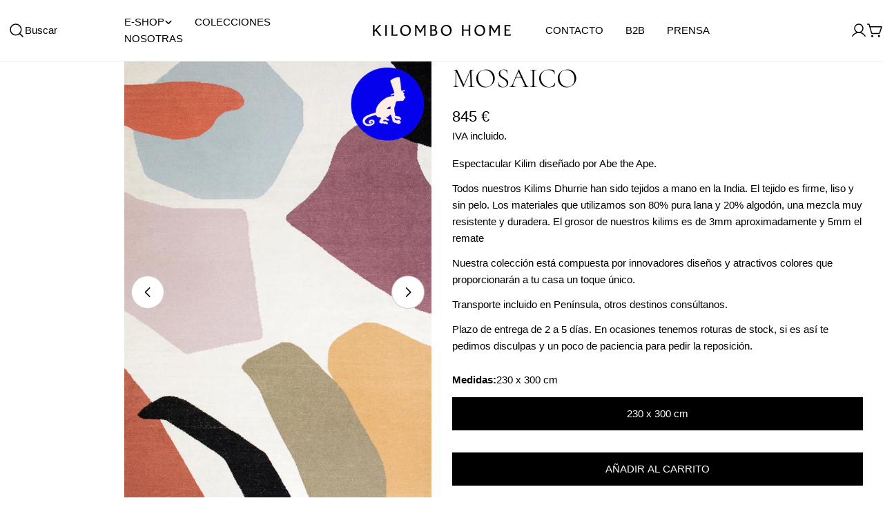

--- FILE ---
content_type: text/html; charset=utf-8
request_url: https://www.kilombohome.com/products/mosaico
body_size: 36174
content:
<!doctype html>
<html
  class="no-js"
  lang="es"
  
>
  <head>
    <meta charset="utf-8">
    <meta http-equiv="X-UA-Compatible" content="IE=edge">
    <meta name="viewport" content="width=device-width,initial-scale=1">
    <meta name="theme-color" content="">
    <link rel="canonical" href="https://www.kilombohome.com/products/mosaico">
    <link rel="preconnect" href="https://cdn.shopify.com" crossorigin><link rel="icon" type="image/png" href="//www.kilombohome.com/cdn/shop/files/Logo-redes.png?crop=center&height=32&v=1742300238&width=32"><link rel="preconnect" href="https://fonts.shopifycdn.com" crossorigin><title>MOSAICO &ndash; Kilombo Home</title>

    
      <meta name="description" content="Espectacular Kilim diseñado por Abe the Ape. Todos nuestros Kilims Dhurrie han sido tejidos a mano en la India. El tejido es firme, liso y sin pelo. Los materiales que utilizamos son 80% pura lana y 20% algodón, una mezcla muy resistente y duradera. El grosor de nuestros kilims es de 3mm aproximadamente y 5mm el remate">
    


<meta property="og:site_name" content="Kilombo Home">
<meta property="og:url" content="https://www.kilombohome.com/products/mosaico">
<meta property="og:title" content="MOSAICO">
<meta property="og:type" content="product">
<meta property="og:description" content="Espectacular Kilim diseñado por Abe the Ape. Todos nuestros Kilims Dhurrie han sido tejidos a mano en la India. El tejido es firme, liso y sin pelo. Los materiales que utilizamos son 80% pura lana y 20% algodón, una mezcla muy resistente y duradera. El grosor de nuestros kilims es de 3mm aproximadamente y 5mm el remate"><meta property="og:image" content="http://www.kilombohome.com/cdn/shop/products/mosaico-logo.jpg?v=1707844853">
  <meta property="og:image:secure_url" content="https://www.kilombohome.com/cdn/shop/products/mosaico-logo.jpg?v=1707844853">
  <meta property="og:image:width" content="1201">
  <meta property="og:image:height" content="1800"><meta property="og:price:amount" content="845">
  <meta property="og:price:currency" content="EUR"><meta name="twitter:card" content="summary_large_image">
<meta name="twitter:title" content="MOSAICO">
<meta name="twitter:description" content="Espectacular Kilim diseñado por Abe the Ape. Todos nuestros Kilims Dhurrie han sido tejidos a mano en la India. El tejido es firme, liso y sin pelo. Los materiales que utilizamos son 80% pura lana y 20% algodón, una mezcla muy resistente y duradera. El grosor de nuestros kilims es de 3mm aproximadamente y 5mm el remate">

<style data-shopify>
  
  
  
  
  
  
  
  @font-face {
  font-family: Cormorant;
  font-weight: 300;
  font-style: normal;
  font-display: swap;
  src: url("//www.kilombohome.com/cdn/fonts/cormorant/cormorant_n3.0b17a542c8aa1ebff75081c7c3a854475090bf40.woff2") format("woff2"),
       url("//www.kilombohome.com/cdn/fonts/cormorant/cormorant_n3.c357ee519b5baa7a2389366dbc1017e7bfccb716.woff") format("woff");
}

  

  
    :root,
.color-scheme-1 {
      --color-background: 255,255,255;
      --color-secondary-background: 246,242,238;
      --color-primary: 214,58,47;
      --color-text-heading: 0,0,0;
      --color-foreground: 0,0,0;
      --color-border: 237,237,237;
      --color-button: 0,0,0;
      --color-button-text: 255,255,255;
      --color-secondary-button: 255,255,255;
      --color-secondary-button-border: 197,194,190;
      --color-secondary-button-text: 0,0,0;
      --color-button-hover-background: 0,0,0;
      --color-button-hover-text: 255,255,255;
      --color-button-before: #333333;
      --color-field: 245,245,245;
      --color-field-text: 0,0,0;
      --color-link: 0,0,0;
      --color-link-hover: 0,0,0;
      --color-product-price-sale: 0,0,0;
      --color-foreground-lighten-60: #666666;
      --color-foreground-lighten-19: #cfcfcf;
    }
    @media (min-width: 768px) {
      body .desktop-color-scheme-1 {
        --color-background: 255,255,255;
      --color-secondary-background: 246,242,238;
      --color-primary: 214,58,47;
      --color-text-heading: 0,0,0;
      --color-foreground: 0,0,0;
      --color-border: 237,237,237;
      --color-button: 0,0,0;
      --color-button-text: 255,255,255;
      --color-secondary-button: 255,255,255;
      --color-secondary-button-border: 197,194,190;
      --color-secondary-button-text: 0,0,0;
      --color-button-hover-background: 0,0,0;
      --color-button-hover-text: 255,255,255;
      --color-button-before: #333333;
      --color-field: 245,245,245;
      --color-field-text: 0,0,0;
      --color-link: 0,0,0;
      --color-link-hover: 0,0,0;
      --color-product-price-sale: 0,0,0;
      --color-foreground-lighten-60: #666666;
      --color-foreground-lighten-19: #cfcfcf;
        color: rgb(var(--color-foreground));
        background-color: rgb(var(--color-background));
      }
    }
    @media (max-width: 767px) {
      body .mobile-color-scheme-1 {
        --color-background: 255,255,255;
      --color-secondary-background: 246,242,238;
      --color-primary: 214,58,47;
      --color-text-heading: 0,0,0;
      --color-foreground: 0,0,0;
      --color-border: 237,237,237;
      --color-button: 0,0,0;
      --color-button-text: 255,255,255;
      --color-secondary-button: 255,255,255;
      --color-secondary-button-border: 197,194,190;
      --color-secondary-button-text: 0,0,0;
      --color-button-hover-background: 0,0,0;
      --color-button-hover-text: 255,255,255;
      --color-button-before: #333333;
      --color-field: 245,245,245;
      --color-field-text: 0,0,0;
      --color-link: 0,0,0;
      --color-link-hover: 0,0,0;
      --color-product-price-sale: 0,0,0;
      --color-foreground-lighten-60: #666666;
      --color-foreground-lighten-19: #cfcfcf;
        color: rgb(var(--color-foreground));
        background-color: rgb(var(--color-background));
      }
    }
  
    
.color-scheme-2 {
      --color-background: 246,242,239;
      --color-secondary-background: 246,242,239;
      --color-primary: 214,58,47;
      --color-text-heading: 0,0,0;
      --color-foreground: 0,0,0;
      --color-border: 198,191,177;
      --color-button: 246,242,238;
      --color-button-text: 0,0,0;
      --color-secondary-button: 110,51,26;
      --color-secondary-button-border: 139,92,72;
      --color-secondary-button-text: 255,255,255;
      --color-button-hover-background: 246,242,238;
      --color-button-hover-text: 0,0,0;
      --color-button-before: #ffffff;
      --color-field: 255,255,255;
      --color-field-text: 0,0,0;
      --color-link: 0,0,0;
      --color-link-hover: 0,0,0;
      --color-product-price-sale: 214,58,47;
      --color-foreground-lighten-60: #626160;
      --color-foreground-lighten-19: #c7c4c2;
    }
    @media (min-width: 768px) {
      body .desktop-color-scheme-2 {
        --color-background: 246,242,239;
      --color-secondary-background: 246,242,239;
      --color-primary: 214,58,47;
      --color-text-heading: 0,0,0;
      --color-foreground: 0,0,0;
      --color-border: 198,191,177;
      --color-button: 246,242,238;
      --color-button-text: 0,0,0;
      --color-secondary-button: 110,51,26;
      --color-secondary-button-border: 139,92,72;
      --color-secondary-button-text: 255,255,255;
      --color-button-hover-background: 246,242,238;
      --color-button-hover-text: 0,0,0;
      --color-button-before: #ffffff;
      --color-field: 255,255,255;
      --color-field-text: 0,0,0;
      --color-link: 0,0,0;
      --color-link-hover: 0,0,0;
      --color-product-price-sale: 214,58,47;
      --color-foreground-lighten-60: #626160;
      --color-foreground-lighten-19: #c7c4c2;
        color: rgb(var(--color-foreground));
        background-color: rgb(var(--color-background));
      }
    }
    @media (max-width: 767px) {
      body .mobile-color-scheme-2 {
        --color-background: 246,242,239;
      --color-secondary-background: 246,242,239;
      --color-primary: 214,58,47;
      --color-text-heading: 0,0,0;
      --color-foreground: 0,0,0;
      --color-border: 198,191,177;
      --color-button: 246,242,238;
      --color-button-text: 0,0,0;
      --color-secondary-button: 110,51,26;
      --color-secondary-button-border: 139,92,72;
      --color-secondary-button-text: 255,255,255;
      --color-button-hover-background: 246,242,238;
      --color-button-hover-text: 0,0,0;
      --color-button-before: #ffffff;
      --color-field: 255,255,255;
      --color-field-text: 0,0,0;
      --color-link: 0,0,0;
      --color-link-hover: 0,0,0;
      --color-product-price-sale: 214,58,47;
      --color-foreground-lighten-60: #626160;
      --color-foreground-lighten-19: #c7c4c2;
        color: rgb(var(--color-foreground));
        background-color: rgb(var(--color-background));
      }
    }
  
    
.color-scheme-3 {
      --color-background: 246,242,238;
      --color-secondary-background: 246,242,238;
      --color-primary: 214,58,47;
      --color-text-heading: 0,0,0;
      --color-foreground: 0,0,0;
      --color-border: 230,230,230;
      --color-button: 0,0,0;
      --color-button-text: 255,255,255;
      --color-secondary-button: 246,242,238;
      --color-secondary-button-border: 209,206,202;
      --color-secondary-button-text: 0,0,0;
      --color-button-hover-background: 0,0,0;
      --color-button-hover-text: 255,255,255;
      --color-button-before: #333333;
      --color-field: 255,255,255;
      --color-field-text: 0,0,0;
      --color-link: 0,0,0;
      --color-link-hover: 0,0,0;
      --color-product-price-sale: 214,58,47;
      --color-foreground-lighten-60: #62615f;
      --color-foreground-lighten-19: #c7c4c1;
    }
    @media (min-width: 768px) {
      body .desktop-color-scheme-3 {
        --color-background: 246,242,238;
      --color-secondary-background: 246,242,238;
      --color-primary: 214,58,47;
      --color-text-heading: 0,0,0;
      --color-foreground: 0,0,0;
      --color-border: 230,230,230;
      --color-button: 0,0,0;
      --color-button-text: 255,255,255;
      --color-secondary-button: 246,242,238;
      --color-secondary-button-border: 209,206,202;
      --color-secondary-button-text: 0,0,0;
      --color-button-hover-background: 0,0,0;
      --color-button-hover-text: 255,255,255;
      --color-button-before: #333333;
      --color-field: 255,255,255;
      --color-field-text: 0,0,0;
      --color-link: 0,0,0;
      --color-link-hover: 0,0,0;
      --color-product-price-sale: 214,58,47;
      --color-foreground-lighten-60: #62615f;
      --color-foreground-lighten-19: #c7c4c1;
        color: rgb(var(--color-foreground));
        background-color: rgb(var(--color-background));
      }
    }
    @media (max-width: 767px) {
      body .mobile-color-scheme-3 {
        --color-background: 246,242,238;
      --color-secondary-background: 246,242,238;
      --color-primary: 214,58,47;
      --color-text-heading: 0,0,0;
      --color-foreground: 0,0,0;
      --color-border: 230,230,230;
      --color-button: 0,0,0;
      --color-button-text: 255,255,255;
      --color-secondary-button: 246,242,238;
      --color-secondary-button-border: 209,206,202;
      --color-secondary-button-text: 0,0,0;
      --color-button-hover-background: 0,0,0;
      --color-button-hover-text: 255,255,255;
      --color-button-before: #333333;
      --color-field: 255,255,255;
      --color-field-text: 0,0,0;
      --color-link: 0,0,0;
      --color-link-hover: 0,0,0;
      --color-product-price-sale: 214,58,47;
      --color-foreground-lighten-60: #62615f;
      --color-foreground-lighten-19: #c7c4c1;
        color: rgb(var(--color-foreground));
        background-color: rgb(var(--color-background));
      }
    }
  
    
.color-scheme-4 {
      --color-background: 245,245,245;
      --color-secondary-background: 230,230,230;
      --color-primary: 214,58,47;
      --color-text-heading: 0,0,0;
      --color-foreground: 0,0,0;
      --color-border: 247,247,247;
      --color-button: 255,255,255;
      --color-button-text: 0,0,0;
      --color-secondary-button: 0,0,0;
      --color-secondary-button-border: 0,0,0;
      --color-secondary-button-text: 255,255,255;
      --color-button-hover-background: 0,0,0;
      --color-button-hover-text: 255,255,255;
      --color-button-before: #333333;
      --color-field: 255,255,255;
      --color-field-text: 0,0,0;
      --color-link: 0,0,0;
      --color-link-hover: 0,0,0;
      --color-product-price-sale: 214,58,47;
      --color-foreground-lighten-60: #626262;
      --color-foreground-lighten-19: #c6c6c6;
    }
    @media (min-width: 768px) {
      body .desktop-color-scheme-4 {
        --color-background: 245,245,245;
      --color-secondary-background: 230,230,230;
      --color-primary: 214,58,47;
      --color-text-heading: 0,0,0;
      --color-foreground: 0,0,0;
      --color-border: 247,247,247;
      --color-button: 255,255,255;
      --color-button-text: 0,0,0;
      --color-secondary-button: 0,0,0;
      --color-secondary-button-border: 0,0,0;
      --color-secondary-button-text: 255,255,255;
      --color-button-hover-background: 0,0,0;
      --color-button-hover-text: 255,255,255;
      --color-button-before: #333333;
      --color-field: 255,255,255;
      --color-field-text: 0,0,0;
      --color-link: 0,0,0;
      --color-link-hover: 0,0,0;
      --color-product-price-sale: 214,58,47;
      --color-foreground-lighten-60: #626262;
      --color-foreground-lighten-19: #c6c6c6;
        color: rgb(var(--color-foreground));
        background-color: rgb(var(--color-background));
      }
    }
    @media (max-width: 767px) {
      body .mobile-color-scheme-4 {
        --color-background: 245,245,245;
      --color-secondary-background: 230,230,230;
      --color-primary: 214,58,47;
      --color-text-heading: 0,0,0;
      --color-foreground: 0,0,0;
      --color-border: 247,247,247;
      --color-button: 255,255,255;
      --color-button-text: 0,0,0;
      --color-secondary-button: 0,0,0;
      --color-secondary-button-border: 0,0,0;
      --color-secondary-button-text: 255,255,255;
      --color-button-hover-background: 0,0,0;
      --color-button-hover-text: 255,255,255;
      --color-button-before: #333333;
      --color-field: 255,255,255;
      --color-field-text: 0,0,0;
      --color-link: 0,0,0;
      --color-link-hover: 0,0,0;
      --color-product-price-sale: 214,58,47;
      --color-foreground-lighten-60: #626262;
      --color-foreground-lighten-19: #c6c6c6;
        color: rgb(var(--color-foreground));
        background-color: rgb(var(--color-background));
      }
    }
  
    
.color-scheme-inverse {
      --color-background: 0,0,0;
      --color-secondary-background: 0,0,0;
      --color-primary: 214,58,47;
      --color-text-heading: 255,255,255;
      --color-foreground: 255,255,255;
      --color-border: 255,255,255;
      --color-button: 255,255,255;
      --color-button-text: 0,0,0;
      --color-secondary-button: 0,0,0;
      --color-secondary-button-border: 255,255,255;
      --color-secondary-button-text: 255,255,255;
      --color-button-hover-background: 255,255,255;
      --color-button-hover-text: 0,0,0;
      --color-button-before: #ffffff;
      --color-field: 255,255,255;
      --color-field-text: 0,0,0;
      --color-link: 255,255,255;
      --color-link-hover: 255,255,255;
      --color-product-price-sale: 214,58,47;
      --color-foreground-lighten-60: #999999;
      --color-foreground-lighten-19: #303030;
    }
    @media (min-width: 768px) {
      body .desktop-color-scheme-inverse {
        --color-background: 0,0,0;
      --color-secondary-background: 0,0,0;
      --color-primary: 214,58,47;
      --color-text-heading: 255,255,255;
      --color-foreground: 255,255,255;
      --color-border: 255,255,255;
      --color-button: 255,255,255;
      --color-button-text: 0,0,0;
      --color-secondary-button: 0,0,0;
      --color-secondary-button-border: 255,255,255;
      --color-secondary-button-text: 255,255,255;
      --color-button-hover-background: 255,255,255;
      --color-button-hover-text: 0,0,0;
      --color-button-before: #ffffff;
      --color-field: 255,255,255;
      --color-field-text: 0,0,0;
      --color-link: 255,255,255;
      --color-link-hover: 255,255,255;
      --color-product-price-sale: 214,58,47;
      --color-foreground-lighten-60: #999999;
      --color-foreground-lighten-19: #303030;
        color: rgb(var(--color-foreground));
        background-color: rgb(var(--color-background));
      }
    }
    @media (max-width: 767px) {
      body .mobile-color-scheme-inverse {
        --color-background: 0,0,0;
      --color-secondary-background: 0,0,0;
      --color-primary: 214,58,47;
      --color-text-heading: 255,255,255;
      --color-foreground: 255,255,255;
      --color-border: 255,255,255;
      --color-button: 255,255,255;
      --color-button-text: 0,0,0;
      --color-secondary-button: 0,0,0;
      --color-secondary-button-border: 255,255,255;
      --color-secondary-button-text: 255,255,255;
      --color-button-hover-background: 255,255,255;
      --color-button-hover-text: 0,0,0;
      --color-button-before: #ffffff;
      --color-field: 255,255,255;
      --color-field-text: 0,0,0;
      --color-link: 255,255,255;
      --color-link-hover: 255,255,255;
      --color-product-price-sale: 214,58,47;
      --color-foreground-lighten-60: #999999;
      --color-foreground-lighten-19: #303030;
        color: rgb(var(--color-foreground));
        background-color: rgb(var(--color-background));
      }
    }
  
    
.color-scheme-6 {
      --color-background: 88,44,25;
      --color-secondary-background: 88,44,25;
      --color-primary: 214,58,47;
      --color-text-heading: 255,255,255;
      --color-foreground: 255,255,255;
      --color-border: 246,242,238;
      --color-button: 246,242,238;
      --color-button-text: 0,0,0;
      --color-secondary-button: 88,44,25;
      --color-secondary-button-border: 255,255,255;
      --color-secondary-button-text: 255,255,255;
      --color-button-hover-background: 0,0,0;
      --color-button-hover-text: 255,255,255;
      --color-button-before: #333333;
      --color-field: 255,255,255;
      --color-field-text: 0,0,0;
      --color-link: 255,255,255;
      --color-link-hover: 255,255,255;
      --color-product-price-sale: 214,58,47;
      --color-foreground-lighten-60: #bcaba3;
      --color-foreground-lighten-19: #785445;
    }
    @media (min-width: 768px) {
      body .desktop-color-scheme-6 {
        --color-background: 88,44,25;
      --color-secondary-background: 88,44,25;
      --color-primary: 214,58,47;
      --color-text-heading: 255,255,255;
      --color-foreground: 255,255,255;
      --color-border: 246,242,238;
      --color-button: 246,242,238;
      --color-button-text: 0,0,0;
      --color-secondary-button: 88,44,25;
      --color-secondary-button-border: 255,255,255;
      --color-secondary-button-text: 255,255,255;
      --color-button-hover-background: 0,0,0;
      --color-button-hover-text: 255,255,255;
      --color-button-before: #333333;
      --color-field: 255,255,255;
      --color-field-text: 0,0,0;
      --color-link: 255,255,255;
      --color-link-hover: 255,255,255;
      --color-product-price-sale: 214,58,47;
      --color-foreground-lighten-60: #bcaba3;
      --color-foreground-lighten-19: #785445;
        color: rgb(var(--color-foreground));
        background-color: rgb(var(--color-background));
      }
    }
    @media (max-width: 767px) {
      body .mobile-color-scheme-6 {
        --color-background: 88,44,25;
      --color-secondary-background: 88,44,25;
      --color-primary: 214,58,47;
      --color-text-heading: 255,255,255;
      --color-foreground: 255,255,255;
      --color-border: 246,242,238;
      --color-button: 246,242,238;
      --color-button-text: 0,0,0;
      --color-secondary-button: 88,44,25;
      --color-secondary-button-border: 255,255,255;
      --color-secondary-button-text: 255,255,255;
      --color-button-hover-background: 0,0,0;
      --color-button-hover-text: 255,255,255;
      --color-button-before: #333333;
      --color-field: 255,255,255;
      --color-field-text: 0,0,0;
      --color-link: 255,255,255;
      --color-link-hover: 255,255,255;
      --color-product-price-sale: 214,58,47;
      --color-foreground-lighten-60: #bcaba3;
      --color-foreground-lighten-19: #785445;
        color: rgb(var(--color-foreground));
        background-color: rgb(var(--color-background));
      }
    }
  
    
.color-scheme-7 {
      --color-background: 0,0,0;
      --color-secondary-background: 0,0,0;
      --color-primary: 231,255,161;
      --color-text-heading: 255,255,255;
      --color-foreground: 255,255,255;
      --color-border: 230,230,230;
      --color-button: 255,255,255;
      --color-button-text: 0,0,0;
      --color-secondary-button: 0,0,0;
      --color-secondary-button-border: 255,255,255;
      --color-secondary-button-text: 255,255,255;
      --color-button-hover-background: 255,255,255;
      --color-button-hover-text: 0,0,0;
      --color-button-before: #ffffff;
      --color-field: 255,255,255;
      --color-field-text: 0,0,0;
      --color-link: 255,255,255;
      --color-link-hover: 255,255,255;
      --color-product-price-sale: 214,58,47;
      --color-foreground-lighten-60: #999999;
      --color-foreground-lighten-19: #303030;
    }
    @media (min-width: 768px) {
      body .desktop-color-scheme-7 {
        --color-background: 0,0,0;
      --color-secondary-background: 0,0,0;
      --color-primary: 231,255,161;
      --color-text-heading: 255,255,255;
      --color-foreground: 255,255,255;
      --color-border: 230,230,230;
      --color-button: 255,255,255;
      --color-button-text: 0,0,0;
      --color-secondary-button: 0,0,0;
      --color-secondary-button-border: 255,255,255;
      --color-secondary-button-text: 255,255,255;
      --color-button-hover-background: 255,255,255;
      --color-button-hover-text: 0,0,0;
      --color-button-before: #ffffff;
      --color-field: 255,255,255;
      --color-field-text: 0,0,0;
      --color-link: 255,255,255;
      --color-link-hover: 255,255,255;
      --color-product-price-sale: 214,58,47;
      --color-foreground-lighten-60: #999999;
      --color-foreground-lighten-19: #303030;
        color: rgb(var(--color-foreground));
        background-color: rgb(var(--color-background));
      }
    }
    @media (max-width: 767px) {
      body .mobile-color-scheme-7 {
        --color-background: 0,0,0;
      --color-secondary-background: 0,0,0;
      --color-primary: 231,255,161;
      --color-text-heading: 255,255,255;
      --color-foreground: 255,255,255;
      --color-border: 230,230,230;
      --color-button: 255,255,255;
      --color-button-text: 0,0,0;
      --color-secondary-button: 0,0,0;
      --color-secondary-button-border: 255,255,255;
      --color-secondary-button-text: 255,255,255;
      --color-button-hover-background: 255,255,255;
      --color-button-hover-text: 0,0,0;
      --color-button-before: #ffffff;
      --color-field: 255,255,255;
      --color-field-text: 0,0,0;
      --color-link: 255,255,255;
      --color-link-hover: 255,255,255;
      --color-product-price-sale: 214,58,47;
      --color-foreground-lighten-60: #999999;
      --color-foreground-lighten-19: #303030;
        color: rgb(var(--color-foreground));
        background-color: rgb(var(--color-background));
      }
    }
  
    
.color-scheme-8 {
      --color-background: 255,255,255;
      --color-secondary-background: 255,255,255;
      --color-primary: 214,58,47;
      --color-text-heading: 0,0,0;
      --color-foreground: 0,0,0;
      --color-border: 230,230,230;
      --color-button: 0,0,0;
      --color-button-text: 255,255,255;
      --color-secondary-button: 255,255,255;
      --color-secondary-button-border: 255,255,255;
      --color-secondary-button-text: 255,255,255;
      --color-button-hover-background: 255,255,255;
      --color-button-hover-text: 0,0,0;
      --color-button-before: #ffffff;
      --color-field: 245,245,245;
      --color-field-text: 0,0,0;
      --color-link: 0,0,0;
      --color-link-hover: 0,0,0;
      --color-product-price-sale: 214,58,47;
      --color-foreground-lighten-60: #666666;
      --color-foreground-lighten-19: #cfcfcf;
    }
    @media (min-width: 768px) {
      body .desktop-color-scheme-8 {
        --color-background: 255,255,255;
      --color-secondary-background: 255,255,255;
      --color-primary: 214,58,47;
      --color-text-heading: 0,0,0;
      --color-foreground: 0,0,0;
      --color-border: 230,230,230;
      --color-button: 0,0,0;
      --color-button-text: 255,255,255;
      --color-secondary-button: 255,255,255;
      --color-secondary-button-border: 255,255,255;
      --color-secondary-button-text: 255,255,255;
      --color-button-hover-background: 255,255,255;
      --color-button-hover-text: 0,0,0;
      --color-button-before: #ffffff;
      --color-field: 245,245,245;
      --color-field-text: 0,0,0;
      --color-link: 0,0,0;
      --color-link-hover: 0,0,0;
      --color-product-price-sale: 214,58,47;
      --color-foreground-lighten-60: #666666;
      --color-foreground-lighten-19: #cfcfcf;
        color: rgb(var(--color-foreground));
        background-color: rgb(var(--color-background));
      }
    }
    @media (max-width: 767px) {
      body .mobile-color-scheme-8 {
        --color-background: 255,255,255;
      --color-secondary-background: 255,255,255;
      --color-primary: 214,58,47;
      --color-text-heading: 0,0,0;
      --color-foreground: 0,0,0;
      --color-border: 230,230,230;
      --color-button: 0,0,0;
      --color-button-text: 255,255,255;
      --color-secondary-button: 255,255,255;
      --color-secondary-button-border: 255,255,255;
      --color-secondary-button-text: 255,255,255;
      --color-button-hover-background: 255,255,255;
      --color-button-hover-text: 0,0,0;
      --color-button-before: #ffffff;
      --color-field: 245,245,245;
      --color-field-text: 0,0,0;
      --color-link: 0,0,0;
      --color-link-hover: 0,0,0;
      --color-product-price-sale: 214,58,47;
      --color-foreground-lighten-60: #666666;
      --color-foreground-lighten-19: #cfcfcf;
        color: rgb(var(--color-foreground));
        background-color: rgb(var(--color-background));
      }
    }
  
    
.color-scheme-9 {
      --color-background: 255,255,255;
      --color-secondary-background: 245,245,245;
      --color-primary: 214,58,47;
      --color-text-heading: 0,0,0;
      --color-foreground: 0,0,0;
      --color-border: 237,237,237;
      --color-button: 0,0,0;
      --color-button-text: 255,255,255;
      --color-secondary-button: 255,255,255;
      --color-secondary-button-border: 204,204,204;
      --color-secondary-button-text: 0,0,0;
      --color-button-hover-background: 0,0,0;
      --color-button-hover-text: 255,255,255;
      --color-button-before: #333333;
      --color-field: 245,245,245;
      --color-field-text: 0,0,0;
      --color-link: 0,0,0;
      --color-link-hover: 0,0,0;
      --color-product-price-sale: 214,58,47;
      --color-foreground-lighten-60: #666666;
      --color-foreground-lighten-19: #cfcfcf;
    }
    @media (min-width: 768px) {
      body .desktop-color-scheme-9 {
        --color-background: 255,255,255;
      --color-secondary-background: 245,245,245;
      --color-primary: 214,58,47;
      --color-text-heading: 0,0,0;
      --color-foreground: 0,0,0;
      --color-border: 237,237,237;
      --color-button: 0,0,0;
      --color-button-text: 255,255,255;
      --color-secondary-button: 255,255,255;
      --color-secondary-button-border: 204,204,204;
      --color-secondary-button-text: 0,0,0;
      --color-button-hover-background: 0,0,0;
      --color-button-hover-text: 255,255,255;
      --color-button-before: #333333;
      --color-field: 245,245,245;
      --color-field-text: 0,0,0;
      --color-link: 0,0,0;
      --color-link-hover: 0,0,0;
      --color-product-price-sale: 214,58,47;
      --color-foreground-lighten-60: #666666;
      --color-foreground-lighten-19: #cfcfcf;
        color: rgb(var(--color-foreground));
        background-color: rgb(var(--color-background));
      }
    }
    @media (max-width: 767px) {
      body .mobile-color-scheme-9 {
        --color-background: 255,255,255;
      --color-secondary-background: 245,245,245;
      --color-primary: 214,58,47;
      --color-text-heading: 0,0,0;
      --color-foreground: 0,0,0;
      --color-border: 237,237,237;
      --color-button: 0,0,0;
      --color-button-text: 255,255,255;
      --color-secondary-button: 255,255,255;
      --color-secondary-button-border: 204,204,204;
      --color-secondary-button-text: 0,0,0;
      --color-button-hover-background: 0,0,0;
      --color-button-hover-text: 255,255,255;
      --color-button-before: #333333;
      --color-field: 245,245,245;
      --color-field-text: 0,0,0;
      --color-link: 0,0,0;
      --color-link-hover: 0,0,0;
      --color-product-price-sale: 214,58,47;
      --color-foreground-lighten-60: #666666;
      --color-foreground-lighten-19: #cfcfcf;
        color: rgb(var(--color-foreground));
        background-color: rgb(var(--color-background));
      }
    }
  
    
.color-scheme-d3c4c0a8-8008-4fbe-9cb6-8b6689dfa03c {
      --color-background: 0,0,0;
      --color-secondary-background: 0,0,0;
      --color-primary: 255,255,255;
      --color-text-heading: 255,255,255;
      --color-foreground: 255,255,255;
      --color-border: 230,230,230;
      --color-button: 255,255,255;
      --color-button-text: 0,0,0;
      --color-secondary-button: 0,0,0;
      --color-secondary-button-border: 255,255,255;
      --color-secondary-button-text: 255,255,255;
      --color-button-hover-background: 0,0,0;
      --color-button-hover-text: 255,255,255;
      --color-button-before: #333333;
      --color-field: 245,245,245;
      --color-field-text: 0,0,0;
      --color-link: 255,255,255;
      --color-link-hover: 255,255,255;
      --color-product-price-sale: 214,58,47;
      --color-foreground-lighten-60: #999999;
      --color-foreground-lighten-19: #303030;
    }
    @media (min-width: 768px) {
      body .desktop-color-scheme-d3c4c0a8-8008-4fbe-9cb6-8b6689dfa03c {
        --color-background: 0,0,0;
      --color-secondary-background: 0,0,0;
      --color-primary: 255,255,255;
      --color-text-heading: 255,255,255;
      --color-foreground: 255,255,255;
      --color-border: 230,230,230;
      --color-button: 255,255,255;
      --color-button-text: 0,0,0;
      --color-secondary-button: 0,0,0;
      --color-secondary-button-border: 255,255,255;
      --color-secondary-button-text: 255,255,255;
      --color-button-hover-background: 0,0,0;
      --color-button-hover-text: 255,255,255;
      --color-button-before: #333333;
      --color-field: 245,245,245;
      --color-field-text: 0,0,0;
      --color-link: 255,255,255;
      --color-link-hover: 255,255,255;
      --color-product-price-sale: 214,58,47;
      --color-foreground-lighten-60: #999999;
      --color-foreground-lighten-19: #303030;
        color: rgb(var(--color-foreground));
        background-color: rgb(var(--color-background));
      }
    }
    @media (max-width: 767px) {
      body .mobile-color-scheme-d3c4c0a8-8008-4fbe-9cb6-8b6689dfa03c {
        --color-background: 0,0,0;
      --color-secondary-background: 0,0,0;
      --color-primary: 255,255,255;
      --color-text-heading: 255,255,255;
      --color-foreground: 255,255,255;
      --color-border: 230,230,230;
      --color-button: 255,255,255;
      --color-button-text: 0,0,0;
      --color-secondary-button: 0,0,0;
      --color-secondary-button-border: 255,255,255;
      --color-secondary-button-text: 255,255,255;
      --color-button-hover-background: 0,0,0;
      --color-button-hover-text: 255,255,255;
      --color-button-before: #333333;
      --color-field: 245,245,245;
      --color-field-text: 0,0,0;
      --color-link: 255,255,255;
      --color-link-hover: 255,255,255;
      --color-product-price-sale: 214,58,47;
      --color-foreground-lighten-60: #999999;
      --color-foreground-lighten-19: #303030;
        color: rgb(var(--color-foreground));
        background-color: rgb(var(--color-background));
      }
    }
  
    
.color-scheme-f135f57d-69f6-4c1d-bd3a-40361420ed42 {
      --color-background: 243,238,234;
      --color-secondary-background: 247,247,247;
      --color-primary: 214,58,47;
      --color-text-heading: 0,0,0;
      --color-foreground: 0,0,0;
      --color-border: 255,255,255;
      --color-button: 0,0,0;
      --color-button-text: 255,255,255;
      --color-secondary-button: 233,233,233;
      --color-secondary-button-border: 233,233,233;
      --color-secondary-button-text: 0,0,0;
      --color-button-hover-background: 0,0,0;
      --color-button-hover-text: 255,255,255;
      --color-button-before: #333333;
      --color-field: 255,255,255;
      --color-field-text: 0,0,0;
      --color-link: 0,0,0;
      --color-link-hover: 0,0,0;
      --color-product-price-sale: 214,58,47;
      --color-foreground-lighten-60: #615f5e;
      --color-foreground-lighten-19: #c5c1be;
    }
    @media (min-width: 768px) {
      body .desktop-color-scheme-f135f57d-69f6-4c1d-bd3a-40361420ed42 {
        --color-background: 243,238,234;
      --color-secondary-background: 247,247,247;
      --color-primary: 214,58,47;
      --color-text-heading: 0,0,0;
      --color-foreground: 0,0,0;
      --color-border: 255,255,255;
      --color-button: 0,0,0;
      --color-button-text: 255,255,255;
      --color-secondary-button: 233,233,233;
      --color-secondary-button-border: 233,233,233;
      --color-secondary-button-text: 0,0,0;
      --color-button-hover-background: 0,0,0;
      --color-button-hover-text: 255,255,255;
      --color-button-before: #333333;
      --color-field: 255,255,255;
      --color-field-text: 0,0,0;
      --color-link: 0,0,0;
      --color-link-hover: 0,0,0;
      --color-product-price-sale: 214,58,47;
      --color-foreground-lighten-60: #615f5e;
      --color-foreground-lighten-19: #c5c1be;
        color: rgb(var(--color-foreground));
        background-color: rgb(var(--color-background));
      }
    }
    @media (max-width: 767px) {
      body .mobile-color-scheme-f135f57d-69f6-4c1d-bd3a-40361420ed42 {
        --color-background: 243,238,234;
      --color-secondary-background: 247,247,247;
      --color-primary: 214,58,47;
      --color-text-heading: 0,0,0;
      --color-foreground: 0,0,0;
      --color-border: 255,255,255;
      --color-button: 0,0,0;
      --color-button-text: 255,255,255;
      --color-secondary-button: 233,233,233;
      --color-secondary-button-border: 233,233,233;
      --color-secondary-button-text: 0,0,0;
      --color-button-hover-background: 0,0,0;
      --color-button-hover-text: 255,255,255;
      --color-button-before: #333333;
      --color-field: 255,255,255;
      --color-field-text: 0,0,0;
      --color-link: 0,0,0;
      --color-link-hover: 0,0,0;
      --color-product-price-sale: 214,58,47;
      --color-foreground-lighten-60: #615f5e;
      --color-foreground-lighten-19: #c5c1be;
        color: rgb(var(--color-foreground));
        background-color: rgb(var(--color-background));
      }
    }
  

  body, .color-scheme-1, .color-scheme-2, .color-scheme-3, .color-scheme-4, .color-scheme-inverse, .color-scheme-6, .color-scheme-7, .color-scheme-8, .color-scheme-9, .color-scheme-d3c4c0a8-8008-4fbe-9cb6-8b6689dfa03c, .color-scheme-f135f57d-69f6-4c1d-bd3a-40361420ed42 {
    color: rgb(var(--color-foreground));
    background-color: rgb(var(--color-background));
  }

  :root {
    /* Animation variable */
    --animation-nav: .5s cubic-bezier(.6, 0, .4, 1);
    --animation-default: .5s cubic-bezier(.3, 1, .3, 1);
    --animation-fast: .3s cubic-bezier(.7, 0, .3, 1);
    --transform-origin-start: left;
    --transform-origin-end: right;
    --duration-default: 200ms;
    --duration-image: 1000ms;

    --font-body-family: "system_ui", -apple-system, 'Segoe UI', Roboto, 'Helvetica Neue', 'Noto Sans', 'Liberation Sans', Arial, sans-serif, 'Apple Color Emoji', 'Segoe UI Emoji', 'Segoe UI Symbol', 'Noto Color Emoji';
    --font-body-style: normal;
    --font-body-weight: 400;
    --font-body-weight-bolder: 500;
    --font-body-weight-bold: 700;
    --font-body-size: 1.5rem;
    --font-body-line-height: 1.6;

    --font-heading-family: Cormorant, serif;
    --font-heading-style: normal;
    --font-heading-weight: 300;
    --font-heading-letter-spacing: 0.0em;
    --font-heading-transform: none;
    --font-heading-scale: 1.0;
    --font-heading-mobile-scale: 0.8;

    --font-hd1-transform:none;

    --font-subheading-family: "system_ui", -apple-system, 'Segoe UI', Roboto, 'Helvetica Neue', 'Noto Sans', 'Liberation Sans', Arial, sans-serif, 'Apple Color Emoji', 'Segoe UI Emoji', 'Segoe UI Symbol', 'Noto Color Emoji';
    --font-subheading-weight: 500;
    --font-subheading-scale: 1.0;
    --font-subheading-transform: uppercase;
    --font-subheading-letter-spacing: 0.0em;

    --font-navigation-family: "system_ui", -apple-system, 'Segoe UI', Roboto, 'Helvetica Neue', 'Noto Sans', 'Liberation Sans', Arial, sans-serif, 'Apple Color Emoji', 'Segoe UI Emoji', 'Segoe UI Symbol', 'Noto Color Emoji';
    --font-navigation-weight: 500;
    --navigation-transform: uppercase;

    --font-button-family: "system_ui", -apple-system, 'Segoe UI', Roboto, 'Helvetica Neue', 'Noto Sans', 'Liberation Sans', Arial, sans-serif, 'Apple Color Emoji', 'Segoe UI Emoji', 'Segoe UI Symbol', 'Noto Color Emoji';
    --font-button-weight: 500;
    --buttons-letter-spacing: 0.0em;
    --buttons-transform: uppercase;
    --buttons-height: 4.8rem;
    --buttons-border-width: 1px;
    --inputs-border-width: 1px;

    --font-pcard-title-family: "system_ui", -apple-system, 'Segoe UI', Roboto, 'Helvetica Neue', 'Noto Sans', 'Liberation Sans', Arial, sans-serif, 'Apple Color Emoji', 'Segoe UI Emoji', 'Segoe UI Symbol', 'Noto Color Emoji';
    --font-pcard-title-style: normal;
    --font-pcard-title-weight: 500;
    --font-pcard-title-scale: 1.1;
    --font-pcard-title-transform: none;

    --font-hd1-size: 8.0rem;
    --font-hd2-size: 6.4rem;
    --font-hd3-size: 4.8rem;
    --font-h1-size: calc(var(--font-heading-scale) * 4rem);
    --font-h2-size: calc(var(--font-heading-scale) * 3.2rem);
    --font-h3-size: calc(var(--font-heading-scale) * 2.8rem);
    --font-h4-size: calc(var(--font-heading-scale) * 2.2rem);
    --font-h5-size: calc(var(--font-heading-scale) * 1.8rem);
    --font-h6-size: calc(var(--font-heading-scale) * 1.6rem);
    --font-subheading-size: calc(var(--font-subheading-scale) * var(--font-body-size));
    --font-pcard-title-size: calc(var(--font-pcard-title-scale) * var(--font-body-size));

    --color-badge-sale: #a42003;
    --color-badge-sale-text: #FFFFFF;
    --color-badge-soldout: #a5a4ab;
    --color-badge-soldout-text: #FFFFFF;
    --color-badge-hot: #000000;
    --color-badge-hot-text: #FFFFFF;
    --color-badge-new: #054e4a;
    --color-badge-new-text: #FFFFFF;
    --color-cart-bubble: #000000;
    --color-keyboard-focus: 11 97 205;

    --buttons-radius: 0.0rem;
    --inputs-radius: 0.0rem;
    --textareas-radius: 0.0rem;
    --blocks-radius: 0.0rem;
    --blocks-radius-mobile: 0.0rem;
    --small-blocks-radius: 0.0rem;
    --medium-blocks-radius: 0.0rem;
    --pcard-radius: 0.0rem;
    --pcard-inner-radius: 0.0rem;
    --badges-radius: 0.0rem;

    --page-width: 1410px;
    --page-width-margin: 0rem;
    --header-padding-bottom: 4rem;
    --header-padding-bottom-mobile: 3.2rem;
    --header-padding-bottom-large: 6rem;
    --header-padding-bottom-large-lg: 4rem;
  }

  *,
  *::before,
  *::after {
    box-sizing: inherit;
  }

  html {
    box-sizing: border-box;
    font-size: 62.5%;
    height: 100%;
  }

  body {
    min-height: 100%;
    margin: 0;
    font-family: var(--font-body-family);
    font-style: var(--font-body-style);
    font-weight: var(--font-body-weight);
    font-size: var(--font-body-size);
    line-height: var(--font-body-line-height);
    -webkit-font-smoothing: antialiased;
    -moz-osx-font-smoothing: grayscale;
    touch-action: manipulation;
    -webkit-text-size-adjust: 100%;
    font-feature-settings: normal;
  }
  @media (min-width: 1485px) {
    .swiper-controls--outside {
      --swiper-navigation-offset-x: calc((var(--swiper-navigation-size) + 2.7rem) * -1);
    }
  }
</style>

  <link rel="preload" as="font" href="//www.kilombohome.com/cdn/fonts/cormorant/cormorant_n3.0b17a542c8aa1ebff75081c7c3a854475090bf40.woff2" type="font/woff2" crossorigin>
  
<link href="//www.kilombohome.com/cdn/shop/t/23/assets/vendor.css?v=94183888130352382221732704976" rel="stylesheet" type="text/css" media="all" /><link href="//www.kilombohome.com/cdn/shop/t/23/assets/theme.css?v=119121400704673971741732704976" rel="stylesheet" type="text/css" media="all" /><script>window.performance && window.performance.mark && window.performance.mark('shopify.content_for_header.start');</script><meta name="google-site-verification" content="ojJ5SaprZOr3gZgfYdwXpncHhmhT7qRK43kAq9S1K2I">
<meta name="facebook-domain-verification" content="kzxygeqxpp70v7un6z4fhj2qjnwxaj">
<meta id="shopify-digital-wallet" name="shopify-digital-wallet" content="/2798616642/digital_wallets/dialog">
<meta name="shopify-checkout-api-token" content="f0341128083fcddbbcadd04963f50519">
<link rel="alternate" hreflang="x-default" href="https://www.kilombohome.com/products/mosaico">
<link rel="alternate" hreflang="es" href="https://www.kilombohome.com/products/mosaico">
<link rel="alternate" hreflang="en" href="https://www.kilombohome.com/en/products/mosaico">
<link rel="alternate" hreflang="fr" href="https://www.kilombohome.com/fr/products/mosaico">
<link rel="alternate" type="application/json+oembed" href="https://www.kilombohome.com/products/mosaico.oembed">
<script async="async" src="/checkouts/internal/preloads.js?locale=es-ES"></script>
<link rel="preconnect" href="https://shop.app" crossorigin="anonymous">
<script async="async" src="https://shop.app/checkouts/internal/preloads.js?locale=es-ES&shop_id=2798616642" crossorigin="anonymous"></script>
<script id="apple-pay-shop-capabilities" type="application/json">{"shopId":2798616642,"countryCode":"ES","currencyCode":"EUR","merchantCapabilities":["supports3DS"],"merchantId":"gid:\/\/shopify\/Shop\/2798616642","merchantName":"Kilombo Home","requiredBillingContactFields":["postalAddress","email","phone"],"requiredShippingContactFields":["postalAddress","email","phone"],"shippingType":"shipping","supportedNetworks":["visa","maestro","masterCard","amex"],"total":{"type":"pending","label":"Kilombo Home","amount":"1.00"},"shopifyPaymentsEnabled":true,"supportsSubscriptions":true}</script>
<script id="shopify-features" type="application/json">{"accessToken":"f0341128083fcddbbcadd04963f50519","betas":["rich-media-storefront-analytics"],"domain":"www.kilombohome.com","predictiveSearch":true,"shopId":2798616642,"locale":"es"}</script>
<script>var Shopify = Shopify || {};
Shopify.shop = "kilombo-rugs.myshopify.com";
Shopify.locale = "es";
Shopify.currency = {"active":"EUR","rate":"1.0"};
Shopify.country = "ES";
Shopify.theme = {"name":"Sleek","id":174702985541,"schema_name":"Sleek","schema_version":"1.6.0","theme_store_id":2821,"role":"main"};
Shopify.theme.handle = "null";
Shopify.theme.style = {"id":null,"handle":null};
Shopify.cdnHost = "www.kilombohome.com/cdn";
Shopify.routes = Shopify.routes || {};
Shopify.routes.root = "/";</script>
<script type="module">!function(o){(o.Shopify=o.Shopify||{}).modules=!0}(window);</script>
<script>!function(o){function n(){var o=[];function n(){o.push(Array.prototype.slice.apply(arguments))}return n.q=o,n}var t=o.Shopify=o.Shopify||{};t.loadFeatures=n(),t.autoloadFeatures=n()}(window);</script>
<script>
  window.ShopifyPay = window.ShopifyPay || {};
  window.ShopifyPay.apiHost = "shop.app\/pay";
  window.ShopifyPay.redirectState = null;
</script>
<script id="shop-js-analytics" type="application/json">{"pageType":"product"}</script>
<script defer="defer" async type="module" src="//www.kilombohome.com/cdn/shopifycloud/shop-js/modules/v2/client.init-shop-cart-sync_-aut3ZVe.es.esm.js"></script>
<script defer="defer" async type="module" src="//www.kilombohome.com/cdn/shopifycloud/shop-js/modules/v2/chunk.common_jR-HGkUL.esm.js"></script>
<script type="module">
  await import("//www.kilombohome.com/cdn/shopifycloud/shop-js/modules/v2/client.init-shop-cart-sync_-aut3ZVe.es.esm.js");
await import("//www.kilombohome.com/cdn/shopifycloud/shop-js/modules/v2/chunk.common_jR-HGkUL.esm.js");

  window.Shopify.SignInWithShop?.initShopCartSync?.({"fedCMEnabled":true,"windoidEnabled":true});

</script>
<script>
  window.Shopify = window.Shopify || {};
  if (!window.Shopify.featureAssets) window.Shopify.featureAssets = {};
  window.Shopify.featureAssets['shop-js'] = {"shop-cart-sync":["modules/v2/client.shop-cart-sync_BAYdngfT.es.esm.js","modules/v2/chunk.common_jR-HGkUL.esm.js"],"init-fed-cm":["modules/v2/client.init-fed-cm_C1KIrACA.es.esm.js","modules/v2/chunk.common_jR-HGkUL.esm.js"],"shop-button":["modules/v2/client.shop-button_nPJqyawu.es.esm.js","modules/v2/chunk.common_jR-HGkUL.esm.js"],"init-windoid":["modules/v2/client.init-windoid_BBN3UDv3.es.esm.js","modules/v2/chunk.common_jR-HGkUL.esm.js"],"shop-cash-offers":["modules/v2/client.shop-cash-offers_DHr6BHOX.es.esm.js","modules/v2/chunk.common_jR-HGkUL.esm.js","modules/v2/chunk.modal_K_-4b6jm.esm.js"],"shop-toast-manager":["modules/v2/client.shop-toast-manager_DsmMrndK.es.esm.js","modules/v2/chunk.common_jR-HGkUL.esm.js"],"init-shop-email-lookup-coordinator":["modules/v2/client.init-shop-email-lookup-coordinator_CqHiorcR.es.esm.js","modules/v2/chunk.common_jR-HGkUL.esm.js"],"pay-button":["modules/v2/client.pay-button_CyYMAtLe.es.esm.js","modules/v2/chunk.common_jR-HGkUL.esm.js"],"avatar":["modules/v2/client.avatar_BTnouDA3.es.esm.js"],"init-shop-cart-sync":["modules/v2/client.init-shop-cart-sync_-aut3ZVe.es.esm.js","modules/v2/chunk.common_jR-HGkUL.esm.js"],"shop-login-button":["modules/v2/client.shop-login-button_CkV-3QmP.es.esm.js","modules/v2/chunk.common_jR-HGkUL.esm.js","modules/v2/chunk.modal_K_-4b6jm.esm.js"],"init-customer-accounts-sign-up":["modules/v2/client.init-customer-accounts-sign-up_OVpxiKuf.es.esm.js","modules/v2/client.shop-login-button_CkV-3QmP.es.esm.js","modules/v2/chunk.common_jR-HGkUL.esm.js","modules/v2/chunk.modal_K_-4b6jm.esm.js"],"init-shop-for-new-customer-accounts":["modules/v2/client.init-shop-for-new-customer-accounts_B3-6tUHj.es.esm.js","modules/v2/client.shop-login-button_CkV-3QmP.es.esm.js","modules/v2/chunk.common_jR-HGkUL.esm.js","modules/v2/chunk.modal_K_-4b6jm.esm.js"],"init-customer-accounts":["modules/v2/client.init-customer-accounts_DAvreLqn.es.esm.js","modules/v2/client.shop-login-button_CkV-3QmP.es.esm.js","modules/v2/chunk.common_jR-HGkUL.esm.js","modules/v2/chunk.modal_K_-4b6jm.esm.js"],"shop-follow-button":["modules/v2/client.shop-follow-button_D-yP9CCa.es.esm.js","modules/v2/chunk.common_jR-HGkUL.esm.js","modules/v2/chunk.modal_K_-4b6jm.esm.js"],"lead-capture":["modules/v2/client.lead-capture_cgi9rykO.es.esm.js","modules/v2/chunk.common_jR-HGkUL.esm.js","modules/v2/chunk.modal_K_-4b6jm.esm.js"],"checkout-modal":["modules/v2/client.checkout-modal_CNOx8cMi.es.esm.js","modules/v2/chunk.common_jR-HGkUL.esm.js","modules/v2/chunk.modal_K_-4b6jm.esm.js"],"shop-login":["modules/v2/client.shop-login_B0Pz78O1.es.esm.js","modules/v2/chunk.common_jR-HGkUL.esm.js","modules/v2/chunk.modal_K_-4b6jm.esm.js"],"payment-terms":["modules/v2/client.payment-terms_DHTqhmPP.es.esm.js","modules/v2/chunk.common_jR-HGkUL.esm.js","modules/v2/chunk.modal_K_-4b6jm.esm.js"]};
</script>
<script id="__st">var __st={"a":2798616642,"offset":3600,"reqid":"ec85fdef-57ba-40e1-81c1-03676dd0d2eb-1769019425","pageurl":"www.kilombohome.com\/products\/mosaico","u":"6cc2d54bc8b7","p":"product","rtyp":"product","rid":8824684544325};</script>
<script>window.ShopifyPaypalV4VisibilityTracking = true;</script>
<script id="captcha-bootstrap">!function(){'use strict';const t='contact',e='account',n='new_comment',o=[[t,t],['blogs',n],['comments',n],[t,'customer']],c=[[e,'customer_login'],[e,'guest_login'],[e,'recover_customer_password'],[e,'create_customer']],r=t=>t.map((([t,e])=>`form[action*='/${t}']:not([data-nocaptcha='true']) input[name='form_type'][value='${e}']`)).join(','),a=t=>()=>t?[...document.querySelectorAll(t)].map((t=>t.form)):[];function s(){const t=[...o],e=r(t);return a(e)}const i='password',u='form_key',d=['recaptcha-v3-token','g-recaptcha-response','h-captcha-response',i],f=()=>{try{return window.sessionStorage}catch{return}},m='__shopify_v',_=t=>t.elements[u];function p(t,e,n=!1){try{const o=window.sessionStorage,c=JSON.parse(o.getItem(e)),{data:r}=function(t){const{data:e,action:n}=t;return t[m]||n?{data:e,action:n}:{data:t,action:n}}(c);for(const[e,n]of Object.entries(r))t.elements[e]&&(t.elements[e].value=n);n&&o.removeItem(e)}catch(o){console.error('form repopulation failed',{error:o})}}const l='form_type',E='cptcha';function T(t){t.dataset[E]=!0}const w=window,h=w.document,L='Shopify',v='ce_forms',y='captcha';let A=!1;((t,e)=>{const n=(g='f06e6c50-85a8-45c8-87d0-21a2b65856fe',I='https://cdn.shopify.com/shopifycloud/storefront-forms-hcaptcha/ce_storefront_forms_captcha_hcaptcha.v1.5.2.iife.js',D={infoText:'Protegido por hCaptcha',privacyText:'Privacidad',termsText:'Términos'},(t,e,n)=>{const o=w[L][v],c=o.bindForm;if(c)return c(t,g,e,D).then(n);var r;o.q.push([[t,g,e,D],n]),r=I,A||(h.body.append(Object.assign(h.createElement('script'),{id:'captcha-provider',async:!0,src:r})),A=!0)});var g,I,D;w[L]=w[L]||{},w[L][v]=w[L][v]||{},w[L][v].q=[],w[L][y]=w[L][y]||{},w[L][y].protect=function(t,e){n(t,void 0,e),T(t)},Object.freeze(w[L][y]),function(t,e,n,w,h,L){const[v,y,A,g]=function(t,e,n){const i=e?o:[],u=t?c:[],d=[...i,...u],f=r(d),m=r(i),_=r(d.filter((([t,e])=>n.includes(e))));return[a(f),a(m),a(_),s()]}(w,h,L),I=t=>{const e=t.target;return e instanceof HTMLFormElement?e:e&&e.form},D=t=>v().includes(t);t.addEventListener('submit',(t=>{const e=I(t);if(!e)return;const n=D(e)&&!e.dataset.hcaptchaBound&&!e.dataset.recaptchaBound,o=_(e),c=g().includes(e)&&(!o||!o.value);(n||c)&&t.preventDefault(),c&&!n&&(function(t){try{if(!f())return;!function(t){const e=f();if(!e)return;const n=_(t);if(!n)return;const o=n.value;o&&e.removeItem(o)}(t);const e=Array.from(Array(32),(()=>Math.random().toString(36)[2])).join('');!function(t,e){_(t)||t.append(Object.assign(document.createElement('input'),{type:'hidden',name:u})),t.elements[u].value=e}(t,e),function(t,e){const n=f();if(!n)return;const o=[...t.querySelectorAll(`input[type='${i}']`)].map((({name:t})=>t)),c=[...d,...o],r={};for(const[a,s]of new FormData(t).entries())c.includes(a)||(r[a]=s);n.setItem(e,JSON.stringify({[m]:1,action:t.action,data:r}))}(t,e)}catch(e){console.error('failed to persist form',e)}}(e),e.submit())}));const S=(t,e)=>{t&&!t.dataset[E]&&(n(t,e.some((e=>e===t))),T(t))};for(const o of['focusin','change'])t.addEventListener(o,(t=>{const e=I(t);D(e)&&S(e,y())}));const B=e.get('form_key'),M=e.get(l),P=B&&M;t.addEventListener('DOMContentLoaded',(()=>{const t=y();if(P)for(const e of t)e.elements[l].value===M&&p(e,B);[...new Set([...A(),...v().filter((t=>'true'===t.dataset.shopifyCaptcha))])].forEach((e=>S(e,t)))}))}(h,new URLSearchParams(w.location.search),n,t,e,['guest_login'])})(!0,!0)}();</script>
<script integrity="sha256-4kQ18oKyAcykRKYeNunJcIwy7WH5gtpwJnB7kiuLZ1E=" data-source-attribution="shopify.loadfeatures" defer="defer" src="//www.kilombohome.com/cdn/shopifycloud/storefront/assets/storefront/load_feature-a0a9edcb.js" crossorigin="anonymous"></script>
<script crossorigin="anonymous" defer="defer" src="//www.kilombohome.com/cdn/shopifycloud/storefront/assets/shopify_pay/storefront-65b4c6d7.js?v=20250812"></script>
<script data-source-attribution="shopify.dynamic_checkout.dynamic.init">var Shopify=Shopify||{};Shopify.PaymentButton=Shopify.PaymentButton||{isStorefrontPortableWallets:!0,init:function(){window.Shopify.PaymentButton.init=function(){};var t=document.createElement("script");t.src="https://www.kilombohome.com/cdn/shopifycloud/portable-wallets/latest/portable-wallets.es.js",t.type="module",document.head.appendChild(t)}};
</script>
<script data-source-attribution="shopify.dynamic_checkout.buyer_consent">
  function portableWalletsHideBuyerConsent(e){var t=document.getElementById("shopify-buyer-consent"),n=document.getElementById("shopify-subscription-policy-button");t&&n&&(t.classList.add("hidden"),t.setAttribute("aria-hidden","true"),n.removeEventListener("click",e))}function portableWalletsShowBuyerConsent(e){var t=document.getElementById("shopify-buyer-consent"),n=document.getElementById("shopify-subscription-policy-button");t&&n&&(t.classList.remove("hidden"),t.removeAttribute("aria-hidden"),n.addEventListener("click",e))}window.Shopify?.PaymentButton&&(window.Shopify.PaymentButton.hideBuyerConsent=portableWalletsHideBuyerConsent,window.Shopify.PaymentButton.showBuyerConsent=portableWalletsShowBuyerConsent);
</script>
<script data-source-attribution="shopify.dynamic_checkout.cart.bootstrap">document.addEventListener("DOMContentLoaded",(function(){function t(){return document.querySelector("shopify-accelerated-checkout-cart, shopify-accelerated-checkout")}if(t())Shopify.PaymentButton.init();else{new MutationObserver((function(e,n){t()&&(Shopify.PaymentButton.init(),n.disconnect())})).observe(document.body,{childList:!0,subtree:!0})}}));
</script>
<script id='scb4127' type='text/javascript' async='' src='https://www.kilombohome.com/cdn/shopifycloud/privacy-banner/storefront-banner.js'></script><link id="shopify-accelerated-checkout-styles" rel="stylesheet" media="screen" href="https://www.kilombohome.com/cdn/shopifycloud/portable-wallets/latest/accelerated-checkout-backwards-compat.css" crossorigin="anonymous">
<style id="shopify-accelerated-checkout-cart">
        #shopify-buyer-consent {
  margin-top: 1em;
  display: inline-block;
  width: 100%;
}

#shopify-buyer-consent.hidden {
  display: none;
}

#shopify-subscription-policy-button {
  background: none;
  border: none;
  padding: 0;
  text-decoration: underline;
  font-size: inherit;
  cursor: pointer;
}

#shopify-subscription-policy-button::before {
  box-shadow: none;
}

      </style>

<script>window.performance && window.performance.mark && window.performance.mark('shopify.content_for_header.end');</script>

    <script src="//www.kilombohome.com/cdn/shop/t/23/assets/vendor.js?v=70296684678509862901732704976" defer="defer"></script>
    <script src="//www.kilombohome.com/cdn/shop/t/23/assets/theme.js?v=71997483519686569391732704976" defer="defer"></script><script>
      if (Shopify.designMode) {
        document.documentElement.classList.add('shopify-design-mode');
      }
    </script>
<script>
  window.FoxTheme = window.FoxTheme || {};
  document.documentElement.classList.replace('no-js', 'js');
  window.shopUrl = 'https://www.kilombohome.com';
  window.FoxTheme.routes = {
    cart_add_url: '/cart/add',
    cart_change_url: '/cart/change',
    cart_update_url: '/cart/update',
    cart_url: '/cart',
    shop_url: 'https://www.kilombohome.com',
    predictive_search_url: '/search/suggest',
  };

  FoxTheme.shippingCalculatorStrings = {
    error: "Se produjeron uno o más errores al recuperar las tarifas de envío:",
    notFound: "Lo sentimos, no realizamos envíos a su dirección.",
    oneResult: "Hay una tarifa de envío para su dirección:",
    multipleResults: "Existen múltiples tarifas de envío para su dirección:",
  };

  FoxTheme.settings = {
    cartType: "drawer",
    moneyFormat: "{{amount_no_decimals}} €",
    themeName: 'Sleek',
    themeVersion: '1.6.0'
  }

  FoxTheme.variantStrings = {
    addToCart: `Añadir al carrito`,
    soldOut: `Agotado`,
    unavailable: `Indisponible`,
    unavailable_with_option: `[value] - No disponible`,
  };

  FoxTheme.quickOrderListStrings = {
    itemsAdded: "[quantity] elementos añadidos",
    itemAdded: "[quantity] elemento añadido",
    itemsRemoved: "[quantity] elementos eliminados",
    itemRemoved: "[quantity] elemento eliminado",
    viewCart: "Ver carrito",
    each: "[money]\/ud",
    min_error: "Este artículo tiene un mínimo de [min]",
    max_error: "Este artículo tiene un máximo de [max]",
    step_error: "Solo puedes agregar este elemento en incrementos de [step]",
  };

  FoxTheme.accessibilityStrings = {
    imageAvailable: `La imagen [index] ya está disponible en la vista de galería`,
    shareSuccess: `copiado`,
    pauseSlideshow: `Pausar presentación de diapositivas`,
    playSlideshow: `Juego de diapositivas`,
    recipientFormExpanded: `Formulario de destinatario de tarjeta de regalo ampliado`,
    recipientFormCollapsed: `Formulario del destinatario de la tarjeta de regalo colapsado`,
    countrySelectorSearchCount: `[count] países/regiones encontrados`,
  };
</script>

    
    
  <script src="https://cdn.shopify.com/extensions/019b9c97-6be9-72f6-9034-f9229760a9a8/pify-form-builder-contact-form-55/assets/popup.js" type="text/javascript" defer="defer"></script>
<script src="https://cdn.shopify.com/extensions/019b8d54-2388-79d8-becc-d32a3afe2c7a/omnisend-50/assets/omnisend-in-shop.js" type="text/javascript" defer="defer"></script>
<link href="https://monorail-edge.shopifysvc.com" rel="dns-prefetch">
<script>(function(){if ("sendBeacon" in navigator && "performance" in window) {try {var session_token_from_headers = performance.getEntriesByType('navigation')[0].serverTiming.find(x => x.name == '_s').description;} catch {var session_token_from_headers = undefined;}var session_cookie_matches = document.cookie.match(/_shopify_s=([^;]*)/);var session_token_from_cookie = session_cookie_matches && session_cookie_matches.length === 2 ? session_cookie_matches[1] : "";var session_token = session_token_from_headers || session_token_from_cookie || "";function handle_abandonment_event(e) {var entries = performance.getEntries().filter(function(entry) {return /monorail-edge.shopifysvc.com/.test(entry.name);});if (!window.abandonment_tracked && entries.length === 0) {window.abandonment_tracked = true;var currentMs = Date.now();var navigation_start = performance.timing.navigationStart;var payload = {shop_id: 2798616642,url: window.location.href,navigation_start,duration: currentMs - navigation_start,session_token,page_type: "product"};window.navigator.sendBeacon("https://monorail-edge.shopifysvc.com/v1/produce", JSON.stringify({schema_id: "online_store_buyer_site_abandonment/1.1",payload: payload,metadata: {event_created_at_ms: currentMs,event_sent_at_ms: currentMs}}));}}window.addEventListener('pagehide', handle_abandonment_event);}}());</script>
<script id="web-pixels-manager-setup">(function e(e,d,r,n,o){if(void 0===o&&(o={}),!Boolean(null===(a=null===(i=window.Shopify)||void 0===i?void 0:i.analytics)||void 0===a?void 0:a.replayQueue)){var i,a;window.Shopify=window.Shopify||{};var t=window.Shopify;t.analytics=t.analytics||{};var s=t.analytics;s.replayQueue=[],s.publish=function(e,d,r){return s.replayQueue.push([e,d,r]),!0};try{self.performance.mark("wpm:start")}catch(e){}var l=function(){var e={modern:/Edge?\/(1{2}[4-9]|1[2-9]\d|[2-9]\d{2}|\d{4,})\.\d+(\.\d+|)|Firefox\/(1{2}[4-9]|1[2-9]\d|[2-9]\d{2}|\d{4,})\.\d+(\.\d+|)|Chrom(ium|e)\/(9{2}|\d{3,})\.\d+(\.\d+|)|(Maci|X1{2}).+ Version\/(15\.\d+|(1[6-9]|[2-9]\d|\d{3,})\.\d+)([,.]\d+|)( \(\w+\)|)( Mobile\/\w+|) Safari\/|Chrome.+OPR\/(9{2}|\d{3,})\.\d+\.\d+|(CPU[ +]OS|iPhone[ +]OS|CPU[ +]iPhone|CPU IPhone OS|CPU iPad OS)[ +]+(15[._]\d+|(1[6-9]|[2-9]\d|\d{3,})[._]\d+)([._]\d+|)|Android:?[ /-](13[3-9]|1[4-9]\d|[2-9]\d{2}|\d{4,})(\.\d+|)(\.\d+|)|Android.+Firefox\/(13[5-9]|1[4-9]\d|[2-9]\d{2}|\d{4,})\.\d+(\.\d+|)|Android.+Chrom(ium|e)\/(13[3-9]|1[4-9]\d|[2-9]\d{2}|\d{4,})\.\d+(\.\d+|)|SamsungBrowser\/([2-9]\d|\d{3,})\.\d+/,legacy:/Edge?\/(1[6-9]|[2-9]\d|\d{3,})\.\d+(\.\d+|)|Firefox\/(5[4-9]|[6-9]\d|\d{3,})\.\d+(\.\d+|)|Chrom(ium|e)\/(5[1-9]|[6-9]\d|\d{3,})\.\d+(\.\d+|)([\d.]+$|.*Safari\/(?![\d.]+ Edge\/[\d.]+$))|(Maci|X1{2}).+ Version\/(10\.\d+|(1[1-9]|[2-9]\d|\d{3,})\.\d+)([,.]\d+|)( \(\w+\)|)( Mobile\/\w+|) Safari\/|Chrome.+OPR\/(3[89]|[4-9]\d|\d{3,})\.\d+\.\d+|(CPU[ +]OS|iPhone[ +]OS|CPU[ +]iPhone|CPU IPhone OS|CPU iPad OS)[ +]+(10[._]\d+|(1[1-9]|[2-9]\d|\d{3,})[._]\d+)([._]\d+|)|Android:?[ /-](13[3-9]|1[4-9]\d|[2-9]\d{2}|\d{4,})(\.\d+|)(\.\d+|)|Mobile Safari.+OPR\/([89]\d|\d{3,})\.\d+\.\d+|Android.+Firefox\/(13[5-9]|1[4-9]\d|[2-9]\d{2}|\d{4,})\.\d+(\.\d+|)|Android.+Chrom(ium|e)\/(13[3-9]|1[4-9]\d|[2-9]\d{2}|\d{4,})\.\d+(\.\d+|)|Android.+(UC? ?Browser|UCWEB|U3)[ /]?(15\.([5-9]|\d{2,})|(1[6-9]|[2-9]\d|\d{3,})\.\d+)\.\d+|SamsungBrowser\/(5\.\d+|([6-9]|\d{2,})\.\d+)|Android.+MQ{2}Browser\/(14(\.(9|\d{2,})|)|(1[5-9]|[2-9]\d|\d{3,})(\.\d+|))(\.\d+|)|K[Aa][Ii]OS\/(3\.\d+|([4-9]|\d{2,})\.\d+)(\.\d+|)/},d=e.modern,r=e.legacy,n=navigator.userAgent;return n.match(d)?"modern":n.match(r)?"legacy":"unknown"}(),u="modern"===l?"modern":"legacy",c=(null!=n?n:{modern:"",legacy:""})[u],f=function(e){return[e.baseUrl,"/wpm","/b",e.hashVersion,"modern"===e.buildTarget?"m":"l",".js"].join("")}({baseUrl:d,hashVersion:r,buildTarget:u}),m=function(e){var d=e.version,r=e.bundleTarget,n=e.surface,o=e.pageUrl,i=e.monorailEndpoint;return{emit:function(e){var a=e.status,t=e.errorMsg,s=(new Date).getTime(),l=JSON.stringify({metadata:{event_sent_at_ms:s},events:[{schema_id:"web_pixels_manager_load/3.1",payload:{version:d,bundle_target:r,page_url:o,status:a,surface:n,error_msg:t},metadata:{event_created_at_ms:s}}]});if(!i)return console&&console.warn&&console.warn("[Web Pixels Manager] No Monorail endpoint provided, skipping logging."),!1;try{return self.navigator.sendBeacon.bind(self.navigator)(i,l)}catch(e){}var u=new XMLHttpRequest;try{return u.open("POST",i,!0),u.setRequestHeader("Content-Type","text/plain"),u.send(l),!0}catch(e){return console&&console.warn&&console.warn("[Web Pixels Manager] Got an unhandled error while logging to Monorail."),!1}}}}({version:r,bundleTarget:l,surface:e.surface,pageUrl:self.location.href,monorailEndpoint:e.monorailEndpoint});try{o.browserTarget=l,function(e){var d=e.src,r=e.async,n=void 0===r||r,o=e.onload,i=e.onerror,a=e.sri,t=e.scriptDataAttributes,s=void 0===t?{}:t,l=document.createElement("script"),u=document.querySelector("head"),c=document.querySelector("body");if(l.async=n,l.src=d,a&&(l.integrity=a,l.crossOrigin="anonymous"),s)for(var f in s)if(Object.prototype.hasOwnProperty.call(s,f))try{l.dataset[f]=s[f]}catch(e){}if(o&&l.addEventListener("load",o),i&&l.addEventListener("error",i),u)u.appendChild(l);else{if(!c)throw new Error("Did not find a head or body element to append the script");c.appendChild(l)}}({src:f,async:!0,onload:function(){if(!function(){var e,d;return Boolean(null===(d=null===(e=window.Shopify)||void 0===e?void 0:e.analytics)||void 0===d?void 0:d.initialized)}()){var d=window.webPixelsManager.init(e)||void 0;if(d){var r=window.Shopify.analytics;r.replayQueue.forEach((function(e){var r=e[0],n=e[1],o=e[2];d.publishCustomEvent(r,n,o)})),r.replayQueue=[],r.publish=d.publishCustomEvent,r.visitor=d.visitor,r.initialized=!0}}},onerror:function(){return m.emit({status:"failed",errorMsg:"".concat(f," has failed to load")})},sri:function(e){var d=/^sha384-[A-Za-z0-9+/=]+$/;return"string"==typeof e&&d.test(e)}(c)?c:"",scriptDataAttributes:o}),m.emit({status:"loading"})}catch(e){m.emit({status:"failed",errorMsg:(null==e?void 0:e.message)||"Unknown error"})}}})({shopId: 2798616642,storefrontBaseUrl: "https://www.kilombohome.com",extensionsBaseUrl: "https://extensions.shopifycdn.com/cdn/shopifycloud/web-pixels-manager",monorailEndpoint: "https://monorail-edge.shopifysvc.com/unstable/produce_batch",surface: "storefront-renderer",enabledBetaFlags: ["2dca8a86"],webPixelsConfigList: [{"id":"1887273285","configuration":"{\"pixel_id\":\"1545917522747527\",\"pixel_type\":\"facebook_pixel\"}","eventPayloadVersion":"v1","runtimeContext":"OPEN","scriptVersion":"ca16bc87fe92b6042fbaa3acc2fbdaa6","type":"APP","apiClientId":2329312,"privacyPurposes":["ANALYTICS","MARKETING","SALE_OF_DATA"],"dataSharingAdjustments":{"protectedCustomerApprovalScopes":["read_customer_address","read_customer_email","read_customer_name","read_customer_personal_data","read_customer_phone"]}},{"id":"894796101","configuration":"{\"config\":\"{\\\"google_tag_ids\\\":[\\\"G-3Q6X152HZZ\\\",\\\"AW-962204648\\\",\\\"GT-55NXLPFD\\\"],\\\"target_country\\\":\\\"ZZ\\\",\\\"gtag_events\\\":[{\\\"type\\\":\\\"begin_checkout\\\",\\\"action_label\\\":[\\\"G-3Q6X152HZZ\\\",\\\"AW-962204648\\\/h0kbCLXT_bAaEOin6MoD\\\"]},{\\\"type\\\":\\\"search\\\",\\\"action_label\\\":[\\\"G-3Q6X152HZZ\\\",\\\"AW-962204648\\\/Ql8mCPPY_bAaEOin6MoD\\\"]},{\\\"type\\\":\\\"view_item\\\",\\\"action_label\\\":[\\\"G-3Q6X152HZZ\\\",\\\"AW-962204648\\\/UcrMCPDY_bAaEOin6MoD\\\",\\\"MC-NYV1J2S6Z7\\\"]},{\\\"type\\\":\\\"purchase\\\",\\\"action_label\\\":[\\\"G-3Q6X152HZZ\\\",\\\"AW-962204648\\\/do8aCLLT_bAaEOin6MoD\\\",\\\"MC-NYV1J2S6Z7\\\"]},{\\\"type\\\":\\\"page_view\\\",\\\"action_label\\\":[\\\"G-3Q6X152HZZ\\\",\\\"AW-962204648\\\/uvzWCO3Y_bAaEOin6MoD\\\",\\\"MC-NYV1J2S6Z7\\\"]},{\\\"type\\\":\\\"add_payment_info\\\",\\\"action_label\\\":[\\\"G-3Q6X152HZZ\\\",\\\"AW-962204648\\\/13rACPbY_bAaEOin6MoD\\\"]},{\\\"type\\\":\\\"add_to_cart\\\",\\\"action_label\\\":[\\\"G-3Q6X152HZZ\\\",\\\"AW-962204648\\\/CHRPCOrY_bAaEOin6MoD\\\"]}],\\\"enable_monitoring_mode\\\":false}\"}","eventPayloadVersion":"v1","runtimeContext":"OPEN","scriptVersion":"b2a88bafab3e21179ed38636efcd8a93","type":"APP","apiClientId":1780363,"privacyPurposes":[],"dataSharingAdjustments":{"protectedCustomerApprovalScopes":["read_customer_address","read_customer_email","read_customer_name","read_customer_personal_data","read_customer_phone"]}},{"id":"218038597","configuration":"{\"apiURL\":\"https:\/\/api.omnisend.com\",\"appURL\":\"https:\/\/app.omnisend.com\",\"brandID\":\"66213e5961d9823af28d8ef4\",\"trackingURL\":\"https:\/\/wt.omnisendlink.com\"}","eventPayloadVersion":"v1","runtimeContext":"STRICT","scriptVersion":"aa9feb15e63a302383aa48b053211bbb","type":"APP","apiClientId":186001,"privacyPurposes":["ANALYTICS","MARKETING","SALE_OF_DATA"],"dataSharingAdjustments":{"protectedCustomerApprovalScopes":["read_customer_address","read_customer_email","read_customer_name","read_customer_personal_data","read_customer_phone"]}},{"id":"151290181","eventPayloadVersion":"v1","runtimeContext":"LAX","scriptVersion":"1","type":"CUSTOM","privacyPurposes":["MARKETING"],"name":"Meta pixel (migrated)"},{"id":"shopify-app-pixel","configuration":"{}","eventPayloadVersion":"v1","runtimeContext":"STRICT","scriptVersion":"0450","apiClientId":"shopify-pixel","type":"APP","privacyPurposes":["ANALYTICS","MARKETING"]},{"id":"shopify-custom-pixel","eventPayloadVersion":"v1","runtimeContext":"LAX","scriptVersion":"0450","apiClientId":"shopify-pixel","type":"CUSTOM","privacyPurposes":["ANALYTICS","MARKETING"]}],isMerchantRequest: false,initData: {"shop":{"name":"Kilombo Home","paymentSettings":{"currencyCode":"EUR"},"myshopifyDomain":"kilombo-rugs.myshopify.com","countryCode":"ES","storefrontUrl":"https:\/\/www.kilombohome.com"},"customer":null,"cart":null,"checkout":null,"productVariants":[{"price":{"amount":845.0,"currencyCode":"EUR"},"product":{"title":"MOSAICO","vendor":"Kilombo Rugs","id":"8824684544325","untranslatedTitle":"MOSAICO","url":"\/products\/mosaico","type":""},"id":"47646206329157","image":{"src":"\/\/www.kilombohome.com\/cdn\/shop\/products\/mosaico-logo.jpg?v=1707844853"},"sku":"","title":"230 x 300 cm","untranslatedTitle":"230 x 300 cm"}],"purchasingCompany":null},},"https://www.kilombohome.com/cdn","fcfee988w5aeb613cpc8e4bc33m6693e112",{"modern":"","legacy":""},{"shopId":"2798616642","storefrontBaseUrl":"https:\/\/www.kilombohome.com","extensionBaseUrl":"https:\/\/extensions.shopifycdn.com\/cdn\/shopifycloud\/web-pixels-manager","surface":"storefront-renderer","enabledBetaFlags":"[\"2dca8a86\"]","isMerchantRequest":"false","hashVersion":"fcfee988w5aeb613cpc8e4bc33m6693e112","publish":"custom","events":"[[\"page_viewed\",{}],[\"product_viewed\",{\"productVariant\":{\"price\":{\"amount\":845.0,\"currencyCode\":\"EUR\"},\"product\":{\"title\":\"MOSAICO\",\"vendor\":\"Kilombo Rugs\",\"id\":\"8824684544325\",\"untranslatedTitle\":\"MOSAICO\",\"url\":\"\/products\/mosaico\",\"type\":\"\"},\"id\":\"47646206329157\",\"image\":{\"src\":\"\/\/www.kilombohome.com\/cdn\/shop\/products\/mosaico-logo.jpg?v=1707844853\"},\"sku\":\"\",\"title\":\"230 x 300 cm\",\"untranslatedTitle\":\"230 x 300 cm\"}}]]"});</script><script>
  window.ShopifyAnalytics = window.ShopifyAnalytics || {};
  window.ShopifyAnalytics.meta = window.ShopifyAnalytics.meta || {};
  window.ShopifyAnalytics.meta.currency = 'EUR';
  var meta = {"product":{"id":8824684544325,"gid":"gid:\/\/shopify\/Product\/8824684544325","vendor":"Kilombo Rugs","type":"","handle":"mosaico","variants":[{"id":47646206329157,"price":84500,"name":"MOSAICO - 230 x 300 cm","public_title":"230 x 300 cm","sku":""}],"remote":false},"page":{"pageType":"product","resourceType":"product","resourceId":8824684544325,"requestId":"ec85fdef-57ba-40e1-81c1-03676dd0d2eb-1769019425"}};
  for (var attr in meta) {
    window.ShopifyAnalytics.meta[attr] = meta[attr];
  }
</script>
<script class="analytics">
  (function () {
    var customDocumentWrite = function(content) {
      var jquery = null;

      if (window.jQuery) {
        jquery = window.jQuery;
      } else if (window.Checkout && window.Checkout.$) {
        jquery = window.Checkout.$;
      }

      if (jquery) {
        jquery('body').append(content);
      }
    };

    var hasLoggedConversion = function(token) {
      if (token) {
        return document.cookie.indexOf('loggedConversion=' + token) !== -1;
      }
      return false;
    }

    var setCookieIfConversion = function(token) {
      if (token) {
        var twoMonthsFromNow = new Date(Date.now());
        twoMonthsFromNow.setMonth(twoMonthsFromNow.getMonth() + 2);

        document.cookie = 'loggedConversion=' + token + '; expires=' + twoMonthsFromNow;
      }
    }

    var trekkie = window.ShopifyAnalytics.lib = window.trekkie = window.trekkie || [];
    if (trekkie.integrations) {
      return;
    }
    trekkie.methods = [
      'identify',
      'page',
      'ready',
      'track',
      'trackForm',
      'trackLink'
    ];
    trekkie.factory = function(method) {
      return function() {
        var args = Array.prototype.slice.call(arguments);
        args.unshift(method);
        trekkie.push(args);
        return trekkie;
      };
    };
    for (var i = 0; i < trekkie.methods.length; i++) {
      var key = trekkie.methods[i];
      trekkie[key] = trekkie.factory(key);
    }
    trekkie.load = function(config) {
      trekkie.config = config || {};
      trekkie.config.initialDocumentCookie = document.cookie;
      var first = document.getElementsByTagName('script')[0];
      var script = document.createElement('script');
      script.type = 'text/javascript';
      script.onerror = function(e) {
        var scriptFallback = document.createElement('script');
        scriptFallback.type = 'text/javascript';
        scriptFallback.onerror = function(error) {
                var Monorail = {
      produce: function produce(monorailDomain, schemaId, payload) {
        var currentMs = new Date().getTime();
        var event = {
          schema_id: schemaId,
          payload: payload,
          metadata: {
            event_created_at_ms: currentMs,
            event_sent_at_ms: currentMs
          }
        };
        return Monorail.sendRequest("https://" + monorailDomain + "/v1/produce", JSON.stringify(event));
      },
      sendRequest: function sendRequest(endpointUrl, payload) {
        // Try the sendBeacon API
        if (window && window.navigator && typeof window.navigator.sendBeacon === 'function' && typeof window.Blob === 'function' && !Monorail.isIos12()) {
          var blobData = new window.Blob([payload], {
            type: 'text/plain'
          });

          if (window.navigator.sendBeacon(endpointUrl, blobData)) {
            return true;
          } // sendBeacon was not successful

        } // XHR beacon

        var xhr = new XMLHttpRequest();

        try {
          xhr.open('POST', endpointUrl);
          xhr.setRequestHeader('Content-Type', 'text/plain');
          xhr.send(payload);
        } catch (e) {
          console.log(e);
        }

        return false;
      },
      isIos12: function isIos12() {
        return window.navigator.userAgent.lastIndexOf('iPhone; CPU iPhone OS 12_') !== -1 || window.navigator.userAgent.lastIndexOf('iPad; CPU OS 12_') !== -1;
      }
    };
    Monorail.produce('monorail-edge.shopifysvc.com',
      'trekkie_storefront_load_errors/1.1',
      {shop_id: 2798616642,
      theme_id: 174702985541,
      app_name: "storefront",
      context_url: window.location.href,
      source_url: "//www.kilombohome.com/cdn/s/trekkie.storefront.cd680fe47e6c39ca5d5df5f0a32d569bc48c0f27.min.js"});

        };
        scriptFallback.async = true;
        scriptFallback.src = '//www.kilombohome.com/cdn/s/trekkie.storefront.cd680fe47e6c39ca5d5df5f0a32d569bc48c0f27.min.js';
        first.parentNode.insertBefore(scriptFallback, first);
      };
      script.async = true;
      script.src = '//www.kilombohome.com/cdn/s/trekkie.storefront.cd680fe47e6c39ca5d5df5f0a32d569bc48c0f27.min.js';
      first.parentNode.insertBefore(script, first);
    };
    trekkie.load(
      {"Trekkie":{"appName":"storefront","development":false,"defaultAttributes":{"shopId":2798616642,"isMerchantRequest":null,"themeId":174702985541,"themeCityHash":"7165119694065306872","contentLanguage":"es","currency":"EUR","eventMetadataId":"74ac8207-d5fb-403a-94a1-3c6eec238e05"},"isServerSideCookieWritingEnabled":true,"monorailRegion":"shop_domain","enabledBetaFlags":["65f19447"]},"Session Attribution":{},"S2S":{"facebookCapiEnabled":true,"source":"trekkie-storefront-renderer","apiClientId":580111}}
    );

    var loaded = false;
    trekkie.ready(function() {
      if (loaded) return;
      loaded = true;

      window.ShopifyAnalytics.lib = window.trekkie;

      var originalDocumentWrite = document.write;
      document.write = customDocumentWrite;
      try { window.ShopifyAnalytics.merchantGoogleAnalytics.call(this); } catch(error) {};
      document.write = originalDocumentWrite;

      window.ShopifyAnalytics.lib.page(null,{"pageType":"product","resourceType":"product","resourceId":8824684544325,"requestId":"ec85fdef-57ba-40e1-81c1-03676dd0d2eb-1769019425","shopifyEmitted":true});

      var match = window.location.pathname.match(/checkouts\/(.+)\/(thank_you|post_purchase)/)
      var token = match? match[1]: undefined;
      if (!hasLoggedConversion(token)) {
        setCookieIfConversion(token);
        window.ShopifyAnalytics.lib.track("Viewed Product",{"currency":"EUR","variantId":47646206329157,"productId":8824684544325,"productGid":"gid:\/\/shopify\/Product\/8824684544325","name":"MOSAICO - 230 x 300 cm","price":"845.00","sku":"","brand":"Kilombo Rugs","variant":"230 x 300 cm","category":"","nonInteraction":true,"remote":false},undefined,undefined,{"shopifyEmitted":true});
      window.ShopifyAnalytics.lib.track("monorail:\/\/trekkie_storefront_viewed_product\/1.1",{"currency":"EUR","variantId":47646206329157,"productId":8824684544325,"productGid":"gid:\/\/shopify\/Product\/8824684544325","name":"MOSAICO - 230 x 300 cm","price":"845.00","sku":"","brand":"Kilombo Rugs","variant":"230 x 300 cm","category":"","nonInteraction":true,"remote":false,"referer":"https:\/\/www.kilombohome.com\/products\/mosaico"});
      }
    });


        var eventsListenerScript = document.createElement('script');
        eventsListenerScript.async = true;
        eventsListenerScript.src = "//www.kilombohome.com/cdn/shopifycloud/storefront/assets/shop_events_listener-3da45d37.js";
        document.getElementsByTagName('head')[0].appendChild(eventsListenerScript);

})();</script>
  <script>
  if (!window.ga || (window.ga && typeof window.ga !== 'function')) {
    window.ga = function ga() {
      (window.ga.q = window.ga.q || []).push(arguments);
      if (window.Shopify && window.Shopify.analytics && typeof window.Shopify.analytics.publish === 'function') {
        window.Shopify.analytics.publish("ga_stub_called", {}, {sendTo: "google_osp_migration"});
      }
      console.error("Shopify's Google Analytics stub called with:", Array.from(arguments), "\nSee https://help.shopify.com/manual/promoting-marketing/pixels/pixel-migration#google for more information.");
    };
    if (window.Shopify && window.Shopify.analytics && typeof window.Shopify.analytics.publish === 'function') {
      window.Shopify.analytics.publish("ga_stub_initialized", {}, {sendTo: "google_osp_migration"});
    }
  }
</script>
<script
  defer
  src="https://www.kilombohome.com/cdn/shopifycloud/perf-kit/shopify-perf-kit-3.0.4.min.js"
  data-application="storefront-renderer"
  data-shop-id="2798616642"
  data-render-region="gcp-us-east1"
  data-page-type="product"
  data-theme-instance-id="174702985541"
  data-theme-name="Sleek"
  data-theme-version="1.6.0"
  data-monorail-region="shop_domain"
  data-resource-timing-sampling-rate="10"
  data-shs="true"
  data-shs-beacon="true"
  data-shs-export-with-fetch="true"
  data-shs-logs-sample-rate="1"
  data-shs-beacon-endpoint="https://www.kilombohome.com/api/collect"
></script>
</head>

  <body
    class="product-template  blocks-corner--square"
    data-initializing
  >
    
    
    

    <a class="skip-to-content-link button visually-hidden" href="#MainContent">
      saltar al contenido
    </a><div class="site-wrapper min-height-screen">
      <!-- BEGIN sections: header-group -->
<div id="shopify-section-sections--23970105786693__header" class="shopify-section shopify-section-group-header-group header-section"><link
  rel="stylesheet"
  href="//www.kilombohome.com/cdn/shop/t/23/assets/component-custom-card.css?v=68178963558480365221732704974"
  media="print"
  fetchpriority="low"
  onload="this.media='all'"
>
<script src="//www.kilombohome.com/cdn/shop/t/23/assets/header.js?v=66152140337227491141732704974" defer="defer"></script><style data-shopify>
  #shopify-section-sections--23970105786693__header {
    --section-padding-top: 20px;
    --section-padding-bottom: 20px;
    --logo-width: 200px;
    --logo-width-mobile: 160px;
    --color-transparent: 255,255,255;
  }
</style>

<header
  data-section-id="sections--23970105786693__header"
  class="header section--padding grid items-center header--center-split color-scheme-1 header-mobile--center page-width header--show-sperator-line"
  
  
    is="sticky-header" data-sticky-type="on-scroll-up"
  
><div class="header__icons header__icons--left lg:justify-start z-1">
      <div class="header__buttons flex items-center justify-start">
        <a
          href="/search"
          class="search-drawer-button hidden w-auto lg:flex items-center justify-center gap-x-3"
          aria-controls="SearchDrawer"
          aria-label="Buscar"
        ><svg
  xmlns="http://www.w3.org/2000/svg"
  class="icon icon-search icon--large"
  viewBox="0 0 24 24"
  fill="none"
>
  <path d="M10.875 18.75C15.2242 18.75 18.75 15.2242 18.75 10.875C18.75 6.52576 15.2242 3 10.875 3C6.52576 3 3 6.52576 3 10.875C3 15.2242 6.52576 18.75 10.875 18.75Z" stroke="currentColor" stroke-width="1.5" stroke-linecap="round" stroke-linejoin="round"/>
  <path d="M16.4434 16.4453L20.9997 21.0016" stroke="currentColor" stroke-width="1.5" stroke-linecap="round" stroke-linejoin="round"/>
</svg>
<span>Buscar</span>
        </a><button
            class="menu-drawer-button btn btn--inherit flex items-center justify-center lg:hidden"
            aria-controls="MenuDrawer"
            aria-label="Alternar menú"
          ><svg
  class="icon icon-hamburger icon--large"
  viewBox="0 0 21 20"
  fill="none"
  xmlns="http://www.w3.org/2000/svg"
>
  <path d="M3.76807 10.0078L17.5181 10.007" stroke="currentColor" stroke-width="1.5" stroke-linecap="round" stroke-linejoin="round"/>
  <path d="M3.76807 5.00781L17.5181 5.00699" stroke="currentColor" stroke-width="1.5" stroke-linecap="round" stroke-linejoin="round"/>
  <path d="M3.76855 15.0078L17.5186 15.007" stroke="currentColor" stroke-width="1.5" stroke-linecap="round" stroke-linejoin="round"/>
</svg>
</button></div>
    </div>
    <div class="header__navigation hidden lg:flex lg:justify-end">
      <nav class="header__menu flex" role="navigation" aria-label="Primary">
  <ul class="flex flex-wrap"><li><details
              is="details-dropdown"
              level="top"
              trigger="click"
              
            >
              <summary data-link="/collections" class="z-2">
                <span class="menu__item flex items-center relative">
                  <span class="reversed-link flex items-center font-navigation">E-Shop<svg width="12" height="12" viewBox="0 0 12 12" fill="none" xmlns="http://www.w3.org/2000/svg">
                      <path d="M9.75 4.5L6 8.25L2.25 4.5" stroke="currentColor" stroke-width="1.5" stroke-linecap="round" stroke-linejoin="round"/>
                    </svg>
                  </span>
                </span>
              </summary>
              <div class="dropdown">
                <div class="dropdown__container blocks-radius-bottom-left-right">
                  <ul class="dropdown__nav" role="list"><li class="relative">
                          <details level="child" trigger="hover" is="details-dropdown">
                            <summary data-link="/collections/todas-alfombras" class="flex items-center justify-between gap-x-1">
                              <a href="/collections/todas-alfombras" class="reversed-link" tabindex="-1">Alfombras</a>
                              <svg
                                width="12"
                                height="12"
                                viewBox="0 0 12 12"
                                fill="none"
                                xmlns="http://www.w3.org/2000/svg"
                                class="-rotate-90"
                              >
                                <path d="M9.75 4.5L6 8.25L2.25 4.5" stroke="currentColor" stroke-width="1.5" stroke-linecap="round" stroke-linejoin="round"/>
                              </svg>
                            </summary>
                            <div class="dropdown">
                              <div class="dropdown__container blocks-radius">
                                <ul class="dropdown__nav" role="list"><li>
                                      <p>
                                        <a class="reversed-link" href="/collections/vegetales">Alfombras de Yute</a>
                                      </p>
                                    </li><li>
                                      <p>
                                        <a class="reversed-link" href="/collections/handtufted">Alfombras de Pelo</a>
                                      </p>
                                    </li><li>
                                      <p>
                                        <a class="reversed-link" href="/collections/kilims-dhurrie">Kilim Interior</a>
                                      </p>
                                    </li><li>
                                      <p>
                                        <a class="reversed-link" href="/collections/neutros-lisos">Alfombras Neutras y Semilisas</a>
                                      </p>
                                    </li><li>
                                      <p>
                                        <a class="reversed-link" href="/collections/kilims-de-exterior">Alfombras de Exterior</a>
                                      </p>
                                    </li><li>
                                      <p>
                                        <a class="reversed-link" href="/pages/personalizador-kilims">Personalizador</a>
                                      </p>
                                    </li></ul>
                              </div>
                            </div>
                          </details>
                        </li><li>
                          <p>
                            <a href="/collections/decoracion" class="reversed-link">Decoración</a>
                          </p>
                        </li><li>
                          <p>
                            <a href="/collections/outlet" class="reversed-link">Outlet</a>
                          </p>
                        </li></ul>
                </div>
              </div>
            </details></li><li><a href="/pages/colaboradores-kilombo-home" class="menu__item flex relative z-2 font-navigation">
              <span class="reversed-link">Colecciones</span>
            </a></li><li><a href="/pages/nosotras" class="menu__item flex relative z-2 font-navigation">
              <span class="reversed-link">Nosotras</span>
            </a></li></ul>
</nav>

    </div><div class="header__logo flex justify-center z-1"><a
    href="/"
    class="h3 relative flex header__logo--image"
  ><img
          srcset="//www.kilombohome.com/cdn/shop/files/LOGO_B_b091b831-27c7-4e88-b116-6c957f412e8d.png?v=1733231388&width=160 1x, //www.kilombohome.com/cdn/shop/files/LOGO_B_b091b831-27c7-4e88-b116-6c957f412e8d.png?v=1733231388&width=320 2x"
          src="//www.kilombohome.com/cdn/shop/files/LOGO_B_b091b831-27c7-4e88-b116-6c957f412e8d.png?v=1733231388&width=160"
          loading="eager"
          width="3333"
          height="263"
          alt="Kilombo Home"
          class="logo header__logo--mobile md:hidden"
        ><img
        srcset="//www.kilombohome.com/cdn/shop/files/LOGO_B_b091b831-27c7-4e88-b116-6c957f412e8d.png?v=1733231388&width=200 1x, //www.kilombohome.com/cdn/shop/files/LOGO_B_b091b831-27c7-4e88-b116-6c957f412e8d.png?v=1733231388&width=400 2x"
        src="//www.kilombohome.com/cdn/shop/files/LOGO_B_b091b831-27c7-4e88-b116-6c957f412e8d.png?v=1733231388&width=200"
        loading="eager"
        width="3333"
        height="263"
        alt="Kilombo Home"
        class="logo header__logo--desktop md:block hidden"
      ></a></div><div class="header__navigation header__navigation--split hidden lg:flex">
        <nav class="header__menu flex" role="navigation" aria-label="Primary">
  <ul class="flex flex-wrap"><li><a href="/pages/contacto" class="menu__item flex relative z-2 font-navigation">
              <span class="reversed-link">Contacto</span>
            </a></li><li><a href="/pages/profesionales" class="menu__item flex relative z-2 font-navigation">
              <span class="reversed-link">B2B</span>
            </a></li><li><a href="/pages/apariciones-en-prensa" class="menu__item flex relative z-2 font-navigation">
              <span class="reversed-link">Prensa</span>
            </a></li></ul>
</nav>

      </div><div class="header__icons header__icons--right flex justify-end z-1">
    <div class="header__buttons flex items-center justify-center">
      <a
        href="/search"
        class="search-drawer-button flex items-center justify-center lg:hidden"
        aria-controls="SearchDrawer"
        aria-label="Buscar"
      ><svg
  xmlns="http://www.w3.org/2000/svg"
  class="icon icon-search icon--large"
  viewBox="0 0 24 24"
  fill="none"
>
  <path d="M10.875 18.75C15.2242 18.75 18.75 15.2242 18.75 10.875C18.75 6.52576 15.2242 3 10.875 3C6.52576 3 3 6.52576 3 10.875C3 15.2242 6.52576 18.75 10.875 18.75Z" stroke="currentColor" stroke-width="1.5" stroke-linecap="round" stroke-linejoin="round"/>
  <path d="M16.4434 16.4453L20.9997 21.0016" stroke="currentColor" stroke-width="1.5" stroke-linecap="round" stroke-linejoin="round"/>
</svg>
</a><a
          href="https://www.kilombohome.com/customer_authentication/redirect?locale=es&region_country=ES"
          class="account-button hidden lg:flex items-center justify-center"
        ><svg
  class="icon icon-account icon--large"
  viewBox="0 0 24 24"
  fill="none"
  xmlns="http://www.w3.org/2000/svg"
>
  <path d="M12 15C15.3137 15 18 12.3137 18 9C18 5.68629 15.3137 3 12 3C8.68629 3 6 5.68629 6 9C6 12.3137 8.68629 15 12 15Z" stroke="currentColor" stroke-width="1.5" stroke-linecap="round" stroke-linejoin="round"/>
  <path d="M2.90625 20.2508C3.82775 18.6544 5.15328 17.3287 6.74958 16.407C8.34588 15.4853 10.1567 15 12 15C13.8433 15 15.6541 15.4853 17.2504 16.407C18.8467 17.3287 20.1722 18.6544 21.0938 20.2508" stroke="currentColor" stroke-width="1.5" stroke-linecap="round" stroke-linejoin="round"/>
</svg>
<span class="visually-hidden">Acceso</span>
        </a><a
        href="/cart"
        class="cart-drawer-button flex items-center justify-center relative"
        aria-controls="CartDrawer"
      ><svg
    viewBox="0 0 24 24"
    fill="none"
    class="icon icon-shopping-cart icon--large"
    xmlns="http://www.w3.org/2000/svg"
  >
    <path d="M7.5 21.75C8.32843 21.75 9 21.0784 9 20.25C9 19.4216 8.32843 18.75 7.5 18.75C6.67157 18.75 6 19.4216 6 20.25C6 21.0784 6.67157 21.75 7.5 21.75Z" fill="currentColor"/>
    <path d="M17.25 21.75C18.0784 21.75 18.75 21.0784 18.75 20.25C18.75 19.4216 18.0784 18.75 17.25 18.75C16.4216 18.75 15.75 19.4216 15.75 20.25C15.75 21.0784 16.4216 21.75 17.25 21.75Z" fill="currentColor"/>
    <path d="M3.96469 6.75H21L18.3262 15.4416C18.2318 15.7482 18.0415 16.0165 17.7833 16.207C17.5252 16.3975 17.2127 16.5002 16.8919 16.5H7.88156C7.55556 16.5001 7.23839 16.3941 6.97806 16.1978C6.71772 16.0016 6.5284 15.7259 6.43875 15.4125L3.04781 3.54375C3.00301 3.38711 2.90842 3.24932 2.77835 3.15122C2.64828 3.05311 2.4898 3.00003 2.32687 3H0.75" stroke="currentColor" stroke-width="1.5" stroke-linecap="round" stroke-linejoin="round"/>
  </svg><span class="visually-hidden">Carro</span>
        <cart-count
          class="cart-count cart-count--absolute font-body-bolder"
          aria-label="0 artículos"
          
            hidden
          
        >0</cart-count>
      </a><button
          class="menu-drawer-button btn btn--inherit flex items-center justify-center lg:hidden hidden"
          aria-controls="MenuDrawer"
          aria-expanded="false"
        ><svg
  class="icon icon-hamburger icon--large"
  viewBox="0 0 21 20"
  fill="none"
  xmlns="http://www.w3.org/2000/svg"
>
  <path d="M3.76807 10.0078L17.5181 10.007" stroke="currentColor" stroke-width="1.5" stroke-linecap="round" stroke-linejoin="round"/>
  <path d="M3.76807 5.00781L17.5181 5.00699" stroke="currentColor" stroke-width="1.5" stroke-linecap="round" stroke-linejoin="round"/>
  <path d="M3.76855 15.0078L17.5186 15.007" stroke="currentColor" stroke-width="1.5" stroke-linecap="round" stroke-linejoin="round"/>
</svg>
</button></div>
  </div>
</header>
<div class="fixed-overlay z-10"></div><style data-shopify>
  #MenuDrawer {
    --logo-width: 200px;
    --logo-width-mobile: 160px;
  }
</style>
<menu-drawer id="MenuDrawer" class="menu-drawer drawer drawer--left" hidden>
  <div class="fixed-overlay" aria-controls="MenuDrawer"></div>
  <div class="drawer__inner flex flex-col w-full h-full overflow-hidden">
    <div class="drawer__header menu-drawer__header flex items-center justify-between">
      <a
        href="/"
        class="h3 relative flex header__logo--image"
      ><img
            srcset="//www.kilombohome.com/cdn/shop/files/LOGO_B_b091b831-27c7-4e88-b116-6c957f412e8d.png?v=1733231388&width=160 1x, //www.kilombohome.com/cdn/shop/files/LOGO_B_b091b831-27c7-4e88-b116-6c957f412e8d.png?v=1733231388&width=320 2x"
            src="//www.kilombohome.com/cdn/shop/files/LOGO_B_b091b831-27c7-4e88-b116-6c957f412e8d.png?v=1733231388&width=160"
            loading="eager"
            width="3333"
            height="263"
            alt="Kilombo Home"
          ></a>
      <button class="drawer__close btn btn--inherit" aria-controls="MenuDrawer"><svg
  xmlns="http://www.w3.org/2000/svg"
  aria-hidden="true"
  focusable="false"
  class="icon icon-close icon--large"
  fill="none"
  viewBox="0 0 24 24"
>
  <path d="M18.75 5.13496L5.25 18.8544" stroke="currentColor" stroke-width="1.5" stroke-linecap="round" stroke-linejoin="round"/>
  <path d="M18.75 18.8544L5.25 5.13496" stroke="currentColor" stroke-width="1.5" stroke-linecap="round" stroke-linejoin="round"/>
</svg>
</button>
    </div>
    <div class="drawer__content menu-drawer__content flex-grow flex flex-col h-full w-full">
      <nav class="overflow-hidden flex-grow" role="navigation">
        <ul class="menu-drawer__menus v-scrollable relative w-full h-full" data-parent><li class="menu-drawer__item"><details is="menu-drawer-details" level="top">
  <summary class="menu-drawer__item-link flex items-center justify-between">
    <span>E-Shop</span><svg
  class="icon icon-arrow icon--medium"
  viewBox="0 0 20 20"
  fill="none"
  xmlns="http://www.w3.org/2000/svg"
>
  <path d="M7.5 3.74121L13.75 9.99121L7.5 16.2412" stroke="currentColor" stroke-width="1.5" stroke-linecap="round" stroke-linejoin="round"/>
</svg>
</summary>
  <div class="menu-drawer__submenu absolute z-1 flex flex-col w-full h-full" data-parent>
    <button type="button" class="menu-drawer__item-back-link font-navigation flex items-center gap-2 w-full"><svg
  class="icon icon-arrow icon--small"
  viewBox="0 0 20 20"
  fill="none"
  xmlns="http://www.w3.org/2000/svg"
>
  <path d="M7.5 3.74121L13.75 9.99121L7.5 16.2412" stroke="currentColor" stroke-width="1.5" stroke-linecap="round" stroke-linejoin="round"/>
</svg>
E-Shop
    </button>
    <ul class="flex flex-col h-full v-scrollable" data-parent role="list"><li class="menu-drawer__item" level="child"><details is="menu-drawer-details">
              <summary class="menu-drawer__item-link flex items-center justify-between">
                <span>Alfombras</span><svg
  class="icon icon-arrow icon--medium"
  viewBox="0 0 20 20"
  fill="none"
  xmlns="http://www.w3.org/2000/svg"
>
  <path d="M7.5 3.74121L13.75 9.99121L7.5 16.2412" stroke="currentColor" stroke-width="1.5" stroke-linecap="round" stroke-linejoin="round"/>
</svg>
</summary>
              <div class="menu-drawer__submenu absolute z-1 flex flex-col w-full h-full" data-parent>
                <button
                  type="button"
                  class="menu-drawer__item-back-link font-navigation flex items-center gap-2 w-full"
                ><svg
  class="icon icon-arrow icon--small"
  viewBox="0 0 20 20"
  fill="none"
  xmlns="http://www.w3.org/2000/svg"
>
  <path d="M7.5 3.74121L13.75 9.99121L7.5 16.2412" stroke="currentColor" stroke-width="1.5" stroke-linecap="round" stroke-linejoin="round"/>
</svg>
Alfombras
                </button>
                <ul class="v-scrollable h-full w-full ss"><li class="menu-drawer__item">
                      <a
                        href="/collections/vegetales"
                        class="menu-drawer__item-link flex items-center justify-between"
                      >Alfombras de Yute</a>
                    </li><li class="menu-drawer__item">
                      <a
                        href="/collections/handtufted"
                        class="menu-drawer__item-link flex items-center justify-between"
                      >Alfombras de Pelo</a>
                    </li><li class="menu-drawer__item">
                      <a
                        href="/collections/kilims-dhurrie"
                        class="menu-drawer__item-link flex items-center justify-between"
                      >Kilim Interior</a>
                    </li><li class="menu-drawer__item">
                      <a
                        href="/collections/neutros-lisos"
                        class="menu-drawer__item-link flex items-center justify-between"
                      >Alfombras Neutras y Semilisas</a>
                    </li><li class="menu-drawer__item">
                      <a
                        href="/collections/kilims-de-exterior"
                        class="menu-drawer__item-link flex items-center justify-between"
                      >Alfombras de Exterior</a>
                    </li><li class="menu-drawer__item">
                      <a
                        href="/pages/personalizador-kilims"
                        class="menu-drawer__item-link flex items-center justify-between"
                      >Personalizador</a>
                    </li></ul>
              </div>
            </details></li><li class="menu-drawer__item" level="child"><a
              href="/collections/decoracion"
              class="menu-drawer__item-link flex items-center justify-between"
            >Decoración</a></li><li class="menu-drawer__item" level="child"><a
              href="/collections/outlet"
              class="menu-drawer__item-link flex items-center justify-between"
            >Outlet</a></li></ul>
  </div>
</details>
</li><li class="menu-drawer__item"><a href="/pages/colaboradores-kilombo-home" class="menu-drawer__item-link flex items-center justify-between">Colecciones</a></li><li class="menu-drawer__item"><a href="/pages/nosotras" class="menu-drawer__item-link flex items-center justify-between">Nosotras</a></li><li class="menu-drawer__item"><a href="/pages/contacto" class="menu-drawer__item-link flex items-center justify-between">Contacto</a></li><li class="menu-drawer__item"><a href="/pages/profesionales" class="menu-drawer__item-link flex items-center justify-between">B2B</a></li><li class="menu-drawer__item"><a href="/pages/apariciones-en-prensa" class="menu-drawer__item-link flex items-center justify-between">Prensa</a></li></ul>
      </nav>
      <div class="drawer__footer menu-drawer__footer flex justify-center flex-col gap-y-5">
        <div class="grid gap-3"><div class="menu-drawer__localization-form flex justify-center flex-wrap gap-x-6 gap-y-4"><link rel="stylesheet" href="//www.kilombohome.com/cdn/shop/t/23/assets/component-country-flag.css?v=34440972015563471671732704974" media="print" onload="this.media='all'">

  
  <div class="country-switcher " style="--f-max-width: 220px">
    <noscript><form method="post" action="/localization" id="country-25_NoScript" accept-charset="UTF-8" class="selectors-form" enctype="multipart/form-data"><input type="hidden" name="form_type" value="localization" /><input type="hidden" name="utf8" value="✓" /><input type="hidden" name="_method" value="put" /><input type="hidden" name="return_to" value="/products/mosaico" /><h2 class="visually-hidden" id="CountryLabelNoScript-country-25">País/región</h2>
        <div class="form-group">
          <select
            class="localization-selector form-control"
            name="country_code"
            aria-labelledby="CountryLabelNoScript-country-25"
          ><option
                value="AF"
                
              >
                Afganistán (AFN
                ؋)
              </option><option
                value="AL"
                
              >
                Albania (ALL
                L)
              </option><option
                value="DE"
                
              >
                Alemania (EUR
                €)
              </option><option
                value="AD"
                
              >
                Andorra (EUR
                €)
              </option><option
                value="AO"
                
              >
                Angola (EUR
                €)
              </option><option
                value="AI"
                
              >
                Anguila (XCD
                $)
              </option><option
                value="AG"
                
              >
                Antigua y Barbuda (XCD
                $)
              </option><option
                value="SA"
                
              >
                Arabia Saudí (SAR
                ر.س)
              </option><option
                value="DZ"
                
              >
                Argelia (DZD
                د.ج)
              </option><option
                value="AR"
                
              >
                Argentina (EUR
                €)
              </option><option
                value="AM"
                
              >
                Armenia (AMD
                դր.)
              </option><option
                value="AW"
                
              >
                Aruba (AWG
                ƒ)
              </option><option
                value="AU"
                
              >
                Australia (AUD
                $)
              </option><option
                value="AT"
                
              >
                Austria (EUR
                €)
              </option><option
                value="AZ"
                
              >
                Azerbaiyán (AZN
                ₼)
              </option><option
                value="BS"
                
              >
                Bahamas (BSD
                $)
              </option><option
                value="BD"
                
              >
                Bangladés (BDT
                ৳)
              </option><option
                value="BB"
                
              >
                Barbados (BBD
                $)
              </option><option
                value="BH"
                
              >
                Baréin (EUR
                €)
              </option><option
                value="BE"
                
              >
                Bélgica (EUR
                €)
              </option><option
                value="BZ"
                
              >
                Belice (BZD
                $)
              </option><option
                value="BJ"
                
              >
                Benín (XOF
                Fr)
              </option><option
                value="BM"
                
              >
                Bermudas (USD
                $)
              </option><option
                value="BY"
                
              >
                Bielorrusia (EUR
                €)
              </option><option
                value="BO"
                
              >
                Bolivia (BOB
                Bs.)
              </option><option
                value="BA"
                
              >
                Bosnia y Herzegovina (BAM
                КМ)
              </option><option
                value="BW"
                
              >
                Botsuana (BWP
                P)
              </option><option
                value="BR"
                
              >
                Brasil (EUR
                €)
              </option><option
                value="BN"
                
              >
                Brunéi (BND
                $)
              </option><option
                value="BG"
                
              >
                Bulgaria (EUR
                €)
              </option><option
                value="BF"
                
              >
                Burkina Faso (XOF
                Fr)
              </option><option
                value="BI"
                
              >
                Burundi (BIF
                Fr)
              </option><option
                value="BT"
                
              >
                Bután (EUR
                €)
              </option><option
                value="CV"
                
              >
                Cabo Verde (CVE
                $)
              </option><option
                value="KH"
                
              >
                Camboya (KHR
                ៛)
              </option><option
                value="CM"
                
              >
                Camerún (XAF
                CFA)
              </option><option
                value="CA"
                
              >
                Canadá (CAD
                $)
              </option><option
                value="BQ"
                
              >
                Caribe neerlandés (USD
                $)
              </option><option
                value="QA"
                
              >
                Catar (QAR
                ر.ق)
              </option><option
                value="TD"
                
              >
                Chad (XAF
                CFA)
              </option><option
                value="CZ"
                
              >
                Chequia (CZK
                Kč)
              </option><option
                value="CL"
                
              >
                Chile (EUR
                €)
              </option><option
                value="CN"
                
              >
                China (CNY
                ¥)
              </option><option
                value="CY"
                
              >
                Chipre (EUR
                €)
              </option><option
                value="VA"
                
              >
                Ciudad del Vaticano (EUR
                €)
              </option><option
                value="CO"
                
              >
                Colombia (EUR
                €)
              </option><option
                value="KM"
                
              >
                Comoras (KMF
                Fr)
              </option><option
                value="CG"
                
              >
                Congo (XAF
                CFA)
              </option><option
                value="KR"
                
              >
                Corea del Sur (KRW
                ₩)
              </option><option
                value="CR"
                
              >
                Costa Rica (CRC
                ₡)
              </option><option
                value="CI"
                
              >
                Côte d’Ivoire (XOF
                Fr)
              </option><option
                value="HR"
                
              >
                Croacia (EUR
                €)
              </option><option
                value="CW"
                
              >
                Curazao (ANG
                ƒ)
              </option><option
                value="DK"
                
              >
                Dinamarca (DKK
                kr.)
              </option><option
                value="DM"
                
              >
                Dominica (XCD
                $)
              </option><option
                value="EC"
                
              >
                Ecuador (USD
                $)
              </option><option
                value="EG"
                
              >
                Egipto (EGP
                ج.م)
              </option><option
                value="SV"
                
              >
                El Salvador (USD
                $)
              </option><option
                value="AE"
                
              >
                Emiratos Árabes Unidos (AED
                د.إ)
              </option><option
                value="ER"
                
              >
                Eritrea (EUR
                €)
              </option><option
                value="SK"
                
              >
                Eslovaquia (EUR
                €)
              </option><option
                value="SI"
                
              >
                Eslovenia (EUR
                €)
              </option><option
                value="ES"
                
                  selected
                
              >
                España (EUR
                €)
              </option><option
                value="US"
                
              >
                Estados Unidos (USD
                $)
              </option><option
                value="EE"
                
              >
                Estonia (EUR
                €)
              </option><option
                value="SZ"
                
              >
                Esuatini (EUR
                €)
              </option><option
                value="ET"
                
              >
                Etiopía (ETB
                Br)
              </option><option
                value="PH"
                
              >
                Filipinas (PHP
                ₱)
              </option><option
                value="FI"
                
              >
                Finlandia (EUR
                €)
              </option><option
                value="FJ"
                
              >
                Fiyi (FJD
                $)
              </option><option
                value="FR"
                
              >
                Francia (EUR
                €)
              </option><option
                value="GA"
                
              >
                Gabón (XOF
                Fr)
              </option><option
                value="GM"
                
              >
                Gambia (GMD
                D)
              </option><option
                value="GE"
                
              >
                Georgia (EUR
                €)
              </option><option
                value="GH"
                
              >
                Ghana (EUR
                €)
              </option><option
                value="GI"
                
              >
                Gibraltar (GBP
                £)
              </option><option
                value="GD"
                
              >
                Granada (XCD
                $)
              </option><option
                value="GR"
                
              >
                Grecia (EUR
                €)
              </option><option
                value="GL"
                
              >
                Groenlandia (DKK
                kr.)
              </option><option
                value="GP"
                
              >
                Guadalupe (EUR
                €)
              </option><option
                value="GT"
                
              >
                Guatemala (GTQ
                Q)
              </option><option
                value="GF"
                
              >
                Guayana Francesa (EUR
                €)
              </option><option
                value="GG"
                
              >
                Guernesey (GBP
                £)
              </option><option
                value="GN"
                
              >
                Guinea (GNF
                Fr)
              </option><option
                value="GQ"
                
              >
                Guinea Ecuatorial (XAF
                CFA)
              </option><option
                value="GW"
                
              >
                Guinea-Bisáu (XOF
                Fr)
              </option><option
                value="GY"
                
              >
                Guyana (GYD
                $)
              </option><option
                value="HT"
                
              >
                Haití (EUR
                €)
              </option><option
                value="HN"
                
              >
                Honduras (HNL
                L)
              </option><option
                value="HU"
                
              >
                Hungría (HUF
                Ft)
              </option><option
                value="IN"
                
              >
                India (INR
                ₹)
              </option><option
                value="ID"
                
              >
                Indonesia (IDR
                Rp)
              </option><option
                value="IQ"
                
              >
                Irak (EUR
                €)
              </option><option
                value="IE"
                
              >
                Irlanda (EUR
                €)
              </option><option
                value="NF"
                
              >
                Isla Norfolk (AUD
                $)
              </option><option
                value="IM"
                
              >
                Isla de Man (GBP
                £)
              </option><option
                value="CX"
                
              >
                Isla de Navidad (AUD
                $)
              </option><option
                value="AC"
                
              >
                Isla de la Ascensión (SHP
                £)
              </option><option
                value="IS"
                
              >
                Islandia (ISK
                kr)
              </option><option
                value="AX"
                
              >
                Islas Aland (EUR
                €)
              </option><option
                value="KY"
                
              >
                Islas Caimán (KYD
                $)
              </option><option
                value="CC"
                
              >
                Islas Cocos (AUD
                $)
              </option><option
                value="CK"
                
              >
                Islas Cook (NZD
                $)
              </option><option
                value="FO"
                
              >
                Islas Feroe (DKK
                kr.)
              </option><option
                value="GS"
                
              >
                Islas Georgia del Sur y Sandwich del Sur (GBP
                £)
              </option><option
                value="FK"
                
              >
                Islas Malvinas (FKP
                £)
              </option><option
                value="PN"
                
              >
                Islas Pitcairn (NZD
                $)
              </option><option
                value="SB"
                
              >
                Islas Salomón (SBD
                $)
              </option><option
                value="TC"
                
              >
                Islas Turcas y Caicos (USD
                $)
              </option><option
                value="VG"
                
              >
                Islas Vírgenes Británicas (USD
                $)
              </option><option
                value="UM"
                
              >
                Islas menores alejadas de EE. UU. (USD
                $)
              </option><option
                value="IL"
                
              >
                Israel (ILS
                ₪)
              </option><option
                value="IT"
                
              >
                Italia (EUR
                €)
              </option><option
                value="JM"
                
              >
                Jamaica (JMD
                $)
              </option><option
                value="JP"
                
              >
                Japón (JPY
                ¥)
              </option><option
                value="JE"
                
              >
                Jersey (EUR
                €)
              </option><option
                value="JO"
                
              >
                Jordania (EUR
                €)
              </option><option
                value="KZ"
                
              >
                Kazajistán (KZT
                ₸)
              </option><option
                value="KE"
                
              >
                Kenia (KES
                KSh)
              </option><option
                value="KG"
                
              >
                Kirguistán (KGS
                som)
              </option><option
                value="KI"
                
              >
                Kiribati (EUR
                €)
              </option><option
                value="XK"
                
              >
                Kosovo (EUR
                €)
              </option><option
                value="KW"
                
              >
                Kuwait (EUR
                €)
              </option><option
                value="LA"
                
              >
                Laos (LAK
                ₭)
              </option><option
                value="LS"
                
              >
                Lesoto (EUR
                €)
              </option><option
                value="LV"
                
              >
                Letonia (EUR
                €)
              </option><option
                value="LB"
                
              >
                Líbano (LBP
                ل.ل)
              </option><option
                value="LR"
                
              >
                Liberia (EUR
                €)
              </option><option
                value="LY"
                
              >
                Libia (EUR
                €)
              </option><option
                value="LI"
                
              >
                Liechtenstein (CHF
                CHF)
              </option><option
                value="LT"
                
              >
                Lituania (EUR
                €)
              </option><option
                value="LU"
                
              >
                Luxemburgo (EUR
                €)
              </option><option
                value="MK"
                
              >
                Macedonia del Norte (MKD
                ден)
              </option><option
                value="MG"
                
              >
                Madagascar (EUR
                €)
              </option><option
                value="MY"
                
              >
                Malasia (MYR
                RM)
              </option><option
                value="MW"
                
              >
                Malaui (MWK
                MK)
              </option><option
                value="MV"
                
              >
                Maldivas (MVR
                MVR)
              </option><option
                value="ML"
                
              >
                Mali (XOF
                Fr)
              </option><option
                value="MT"
                
              >
                Malta (EUR
                €)
              </option><option
                value="MA"
                
              >
                Marruecos (MAD
                د.م.)
              </option><option
                value="MQ"
                
              >
                Martinica (EUR
                €)
              </option><option
                value="MU"
                
              >
                Mauricio (MUR
                ₨)
              </option><option
                value="MR"
                
              >
                Mauritania (EUR
                €)
              </option><option
                value="YT"
                
              >
                Mayotte (EUR
                €)
              </option><option
                value="MX"
                
              >
                México (EUR
                €)
              </option><option
                value="MD"
                
              >
                Moldavia (MDL
                L)
              </option><option
                value="MC"
                
              >
                Mónaco (EUR
                €)
              </option><option
                value="MN"
                
              >
                Mongolia (MNT
                ₮)
              </option><option
                value="ME"
                
              >
                Montenegro (EUR
                €)
              </option><option
                value="MS"
                
              >
                Montserrat (XCD
                $)
              </option><option
                value="MZ"
                
              >
                Mozambique (EUR
                €)
              </option><option
                value="MM"
                
              >
                Myanmar (Birmania) (MMK
                K)
              </option><option
                value="NA"
                
              >
                Namibia (EUR
                €)
              </option><option
                value="NR"
                
              >
                Nauru (AUD
                $)
              </option><option
                value="NP"
                
              >
                Nepal (NPR
                Rs.)
              </option><option
                value="NI"
                
              >
                Nicaragua (NIO
                C$)
              </option><option
                value="NE"
                
              >
                Níger (XOF
                Fr)
              </option><option
                value="NG"
                
              >
                Nigeria (NGN
                ₦)
              </option><option
                value="NU"
                
              >
                Niue (NZD
                $)
              </option><option
                value="NO"
                
              >
                Noruega (EUR
                €)
              </option><option
                value="NC"
                
              >
                Nueva Caledonia (XPF
                Fr)
              </option><option
                value="NZ"
                
              >
                Nueva Zelanda (NZD
                $)
              </option><option
                value="OM"
                
              >
                Omán (EUR
                €)
              </option><option
                value="NL"
                
              >
                Países Bajos (EUR
                €)
              </option><option
                value="PK"
                
              >
                Pakistán (PKR
                ₨)
              </option><option
                value="PA"
                
              >
                Panamá (USD
                $)
              </option><option
                value="PG"
                
              >
                Papúa Nueva Guinea (PGK
                K)
              </option><option
                value="PY"
                
              >
                Paraguay (PYG
                ₲)
              </option><option
                value="PE"
                
              >
                Perú (PEN
                S/)
              </option><option
                value="PF"
                
              >
                Polinesia Francesa (XPF
                Fr)
              </option><option
                value="PL"
                
              >
                Polonia (PLN
                zł)
              </option><option
                value="PT"
                
              >
                Portugal (EUR
                €)
              </option><option
                value="HK"
                
              >
                RAE de Hong Kong (China) (HKD
                $)
              </option><option
                value="MO"
                
              >
                RAE de Macao (China) (MOP
                P)
              </option><option
                value="GB"
                
              >
                Reino Unido (GBP
                £)
              </option><option
                value="CF"
                
              >
                República Centroafricana (XAF
                CFA)
              </option><option
                value="CD"
                
              >
                República Democrática del Congo (CDF
                Fr)
              </option><option
                value="DO"
                
              >
                República Dominicana (DOP
                $)
              </option><option
                value="RE"
                
              >
                Reunión (EUR
                €)
              </option><option
                value="RW"
                
              >
                Ruanda (RWF
                FRw)
              </option><option
                value="RO"
                
              >
                Rumanía (RON
                Lei)
              </option><option
                value="RU"
                
              >
                Rusia (EUR
                €)
              </option><option
                value="EH"
                
              >
                Sáhara Occidental (MAD
                د.م.)
              </option><option
                value="WS"
                
              >
                Samoa (WST
                T)
              </option><option
                value="BL"
                
              >
                San Bartolomé (EUR
                €)
              </option><option
                value="KN"
                
              >
                San Cristóbal y Nieves (XCD
                $)
              </option><option
                value="SM"
                
              >
                San Marino (EUR
                €)
              </option><option
                value="MF"
                
              >
                San Martín (EUR
                €)
              </option><option
                value="PM"
                
              >
                San Pedro y Miquelón (EUR
                €)
              </option><option
                value="VC"
                
              >
                San Vicente y las Granadinas (XCD
                $)
              </option><option
                value="SH"
                
              >
                Santa Elena (SHP
                £)
              </option><option
                value="LC"
                
              >
                Santa Lucía (XCD
                $)
              </option><option
                value="ST"
                
              >
                Santo Tomé y Príncipe (STD
                Db)
              </option><option
                value="SN"
                
              >
                Senegal (XOF
                Fr)
              </option><option
                value="RS"
                
              >
                Serbia (RSD
                РСД)
              </option><option
                value="SC"
                
              >
                Seychelles (EUR
                €)
              </option><option
                value="SL"
                
              >
                Sierra Leona (SLL
                Le)
              </option><option
                value="SG"
                
              >
                Singapur (SGD
                $)
              </option><option
                value="SX"
                
              >
                Sint Maarten (ANG
                ƒ)
              </option><option
                value="SO"
                
              >
                Somalia (EUR
                €)
              </option><option
                value="LK"
                
              >
                Sri Lanka (LKR
                ₨)
              </option><option
                value="ZA"
                
              >
                Sudáfrica (EUR
                €)
              </option><option
                value="SD"
                
              >
                Sudán (EUR
                €)
              </option><option
                value="SS"
                
              >
                Sudán del Sur (EUR
                €)
              </option><option
                value="SE"
                
              >
                Suecia (SEK
                kr)
              </option><option
                value="CH"
                
              >
                Suiza (CHF
                CHF)
              </option><option
                value="SR"
                
              >
                Surinam (EUR
                €)
              </option><option
                value="SJ"
                
              >
                Svalbard y Jan Mayen (EUR
                €)
              </option><option
                value="TH"
                
              >
                Tailandia (THB
                ฿)
              </option><option
                value="TW"
                
              >
                Taiwán (TWD
                $)
              </option><option
                value="TZ"
                
              >
                Tanzania (TZS
                Sh)
              </option><option
                value="TJ"
                
              >
                Tayikistán (TJS
                ЅМ)
              </option><option
                value="IO"
                
              >
                Territorio Británico del Océano Índico (USD
                $)
              </option><option
                value="TF"
                
              >
                Territorios Australes Franceses (EUR
                €)
              </option><option
                value="PS"
                
              >
                Territorios Palestinos (ILS
                ₪)
              </option><option
                value="TL"
                
              >
                Timor-Leste (USD
                $)
              </option><option
                value="TG"
                
              >
                Togo (XOF
                Fr)
              </option><option
                value="TK"
                
              >
                Tokelau (NZD
                $)
              </option><option
                value="TO"
                
              >
                Tonga (TOP
                T$)
              </option><option
                value="TT"
                
              >
                Trinidad y Tobago (TTD
                $)
              </option><option
                value="TA"
                
              >
                Tristán de Acuña (GBP
                £)
              </option><option
                value="TN"
                
              >
                Túnez (EUR
                €)
              </option><option
                value="TM"
                
              >
                Turkmenistán (EUR
                €)
              </option><option
                value="TR"
                
              >
                Turquía (EUR
                €)
              </option><option
                value="TV"
                
              >
                Tuvalu (AUD
                $)
              </option><option
                value="UA"
                
              >
                Ucrania (UAH
                ₴)
              </option><option
                value="UG"
                
              >
                Uganda (UGX
                USh)
              </option><option
                value="UY"
                
              >
                Uruguay (UYU
                $U)
              </option><option
                value="UZ"
                
              >
                Uzbekistán (UZS
                so'm)
              </option><option
                value="VU"
                
              >
                Vanuatu (VUV
                Vt)
              </option><option
                value="VE"
                
              >
                Venezuela (USD
                $)
              </option><option
                value="VN"
                
              >
                Vietnam (VND
                ₫)
              </option><option
                value="WF"
                
              >
                Wallis y Futuna (XPF
                Fr)
              </option><option
                value="YE"
                
              >
                Yemen (YER
                ﷼)
              </option><option
                value="DJ"
                
              >
                Yibuti (DJF
                Fdj)
              </option><option
                value="ZM"
                
              >
                Zambia (EUR
                €)
              </option><option
                value="ZW"
                
              >
                Zimbabue (USD
                $)
              </option></select>
          <button class="btn btn--with-icon btn--square" aria-label="Actualizar país/región">
            <svg
  class="icon icon-arrow icon--small"
  viewBox="0 0 20 20"
  fill="none"
  xmlns="http://www.w3.org/2000/svg"
>
  <path d="M7.5 3.74121L13.75 9.99121L7.5 16.2412" stroke="currentColor" stroke-width="1.5" stroke-linecap="round" stroke-linejoin="round"/>
</svg>

            <span class="visually-hidden">Actualizar país/región</span>
          </button>
        </div></form></noscript>

    <localization-form
      class="disclosure no-js-hidden disclosure--up"
      data-disclosure-country
    ><form method="post" action="/localization" id="country-25" accept-charset="UTF-8" class="selectors-form" enctype="multipart/form-data" data-disclosure-form=""><input type="hidden" name="form_type" value="localization" /><input type="hidden" name="utf8" value="✓" /><input type="hidden" name="_method" value="put" /><input type="hidden" name="return_to" value="/products/mosaico" /><h2 class="visually-hidden" id="CountryLabel-country-25">País/región</h2>
        <button
          type="button"
          class="disclosure__toggle text-normal font-body"
          aria-expanded="false"
          aria-controls="country-list"
          aria-describedby="CountryLabel-country-25"
          data-disclosure-toggle
        >
          <span class="f-country-flags f-country-flags--ES"></span>
          España (EUR
          €)
          <svg
  class="icon icon-arrow icon--small"
  viewBox="0 0 20 20"
  fill="none"
  xmlns="http://www.w3.org/2000/svg"
>
  <path d="M7.5 3.74121L13.75 9.99121L7.5 16.2412" stroke="currentColor" stroke-width="1.5" stroke-linecap="round" stroke-linejoin="round"/>
</svg>

        </button>
        <ul class="disclosure-list v-scrollable text-left"><li class="disclosure-list__item">
              <a
                class="disclosure-list__option"
                href="#"
                
                data-value="AF"
                data-disclosure-option
              >
                <span class="f-country-flags f-country-flags--AF"></span>Afganistán<span class="localization-form__currency"
                  >(AFN
                  ؋)</span
                >
              </a>
            </li><li class="disclosure-list__item">
              <a
                class="disclosure-list__option"
                href="#"
                
                data-value="AL"
                data-disclosure-option
              >
                <span class="f-country-flags f-country-flags--AL"></span>Albania<span class="localization-form__currency"
                  >(ALL
                  L)</span
                >
              </a>
            </li><li class="disclosure-list__item">
              <a
                class="disclosure-list__option"
                href="#"
                
                data-value="DE"
                data-disclosure-option
              >
                <span class="f-country-flags f-country-flags--DE"></span>Alemania<span class="localization-form__currency"
                  >(EUR
                  €)</span
                >
              </a>
            </li><li class="disclosure-list__item">
              <a
                class="disclosure-list__option"
                href="#"
                
                data-value="AD"
                data-disclosure-option
              >
                <span class="f-country-flags f-country-flags--AD"></span>Andorra<span class="localization-form__currency"
                  >(EUR
                  €)</span
                >
              </a>
            </li><li class="disclosure-list__item">
              <a
                class="disclosure-list__option"
                href="#"
                
                data-value="AO"
                data-disclosure-option
              >
                <span class="f-country-flags f-country-flags--AO"></span>Angola<span class="localization-form__currency"
                  >(EUR
                  €)</span
                >
              </a>
            </li><li class="disclosure-list__item">
              <a
                class="disclosure-list__option"
                href="#"
                
                data-value="AI"
                data-disclosure-option
              >
                <span class="f-country-flags f-country-flags--AI"></span>Anguila<span class="localization-form__currency"
                  >(XCD
                  $)</span
                >
              </a>
            </li><li class="disclosure-list__item">
              <a
                class="disclosure-list__option"
                href="#"
                
                data-value="AG"
                data-disclosure-option
              >
                <span class="f-country-flags f-country-flags--AG"></span>Antigua y Barbuda<span class="localization-form__currency"
                  >(XCD
                  $)</span
                >
              </a>
            </li><li class="disclosure-list__item">
              <a
                class="disclosure-list__option"
                href="#"
                
                data-value="SA"
                data-disclosure-option
              >
                <span class="f-country-flags f-country-flags--SA"></span>Arabia Saudí<span class="localization-form__currency"
                  >(SAR
                  ر.س)</span
                >
              </a>
            </li><li class="disclosure-list__item">
              <a
                class="disclosure-list__option"
                href="#"
                
                data-value="DZ"
                data-disclosure-option
              >
                <span class="f-country-flags f-country-flags--DZ"></span>Argelia<span class="localization-form__currency"
                  >(DZD
                  د.ج)</span
                >
              </a>
            </li><li class="disclosure-list__item">
              <a
                class="disclosure-list__option"
                href="#"
                
                data-value="AR"
                data-disclosure-option
              >
                <span class="f-country-flags f-country-flags--AR"></span>Argentina<span class="localization-form__currency"
                  >(EUR
                  €)</span
                >
              </a>
            </li><li class="disclosure-list__item">
              <a
                class="disclosure-list__option"
                href="#"
                
                data-value="AM"
                data-disclosure-option
              >
                <span class="f-country-flags f-country-flags--AM"></span>Armenia<span class="localization-form__currency"
                  >(AMD
                  դր.)</span
                >
              </a>
            </li><li class="disclosure-list__item">
              <a
                class="disclosure-list__option"
                href="#"
                
                data-value="AW"
                data-disclosure-option
              >
                <span class="f-country-flags f-country-flags--AW"></span>Aruba<span class="localization-form__currency"
                  >(AWG
                  ƒ)</span
                >
              </a>
            </li><li class="disclosure-list__item">
              <a
                class="disclosure-list__option"
                href="#"
                
                data-value="AU"
                data-disclosure-option
              >
                <span class="f-country-flags f-country-flags--AU"></span>Australia<span class="localization-form__currency"
                  >(AUD
                  $)</span
                >
              </a>
            </li><li class="disclosure-list__item">
              <a
                class="disclosure-list__option"
                href="#"
                
                data-value="AT"
                data-disclosure-option
              >
                <span class="f-country-flags f-country-flags--AT"></span>Austria<span class="localization-form__currency"
                  >(EUR
                  €)</span
                >
              </a>
            </li><li class="disclosure-list__item">
              <a
                class="disclosure-list__option"
                href="#"
                
                data-value="AZ"
                data-disclosure-option
              >
                <span class="f-country-flags f-country-flags--AZ"></span>Azerbaiyán<span class="localization-form__currency"
                  >(AZN
                  ₼)</span
                >
              </a>
            </li><li class="disclosure-list__item">
              <a
                class="disclosure-list__option"
                href="#"
                
                data-value="BS"
                data-disclosure-option
              >
                <span class="f-country-flags f-country-flags--BS"></span>Bahamas<span class="localization-form__currency"
                  >(BSD
                  $)</span
                >
              </a>
            </li><li class="disclosure-list__item">
              <a
                class="disclosure-list__option"
                href="#"
                
                data-value="BD"
                data-disclosure-option
              >
                <span class="f-country-flags f-country-flags--BD"></span>Bangladés<span class="localization-form__currency"
                  >(BDT
                  ৳)</span
                >
              </a>
            </li><li class="disclosure-list__item">
              <a
                class="disclosure-list__option"
                href="#"
                
                data-value="BB"
                data-disclosure-option
              >
                <span class="f-country-flags f-country-flags--BB"></span>Barbados<span class="localization-form__currency"
                  >(BBD
                  $)</span
                >
              </a>
            </li><li class="disclosure-list__item">
              <a
                class="disclosure-list__option"
                href="#"
                
                data-value="BH"
                data-disclosure-option
              >
                <span class="f-country-flags f-country-flags--BH"></span>Baréin<span class="localization-form__currency"
                  >(EUR
                  €)</span
                >
              </a>
            </li><li class="disclosure-list__item">
              <a
                class="disclosure-list__option"
                href="#"
                
                data-value="BE"
                data-disclosure-option
              >
                <span class="f-country-flags f-country-flags--BE"></span>Bélgica<span class="localization-form__currency"
                  >(EUR
                  €)</span
                >
              </a>
            </li><li class="disclosure-list__item">
              <a
                class="disclosure-list__option"
                href="#"
                
                data-value="BZ"
                data-disclosure-option
              >
                <span class="f-country-flags f-country-flags--BZ"></span>Belice<span class="localization-form__currency"
                  >(BZD
                  $)</span
                >
              </a>
            </li><li class="disclosure-list__item">
              <a
                class="disclosure-list__option"
                href="#"
                
                data-value="BJ"
                data-disclosure-option
              >
                <span class="f-country-flags f-country-flags--BJ"></span>Benín<span class="localization-form__currency"
                  >(XOF
                  Fr)</span
                >
              </a>
            </li><li class="disclosure-list__item">
              <a
                class="disclosure-list__option"
                href="#"
                
                data-value="BM"
                data-disclosure-option
              >
                <span class="f-country-flags f-country-flags--BM"></span>Bermudas<span class="localization-form__currency"
                  >(USD
                  $)</span
                >
              </a>
            </li><li class="disclosure-list__item">
              <a
                class="disclosure-list__option"
                href="#"
                
                data-value="BY"
                data-disclosure-option
              >
                <span class="f-country-flags f-country-flags--BY"></span>Bielorrusia<span class="localization-form__currency"
                  >(EUR
                  €)</span
                >
              </a>
            </li><li class="disclosure-list__item">
              <a
                class="disclosure-list__option"
                href="#"
                
                data-value="BO"
                data-disclosure-option
              >
                <span class="f-country-flags f-country-flags--BO"></span>Bolivia<span class="localization-form__currency"
                  >(BOB
                  Bs.)</span
                >
              </a>
            </li><li class="disclosure-list__item">
              <a
                class="disclosure-list__option"
                href="#"
                
                data-value="BA"
                data-disclosure-option
              >
                <span class="f-country-flags f-country-flags--BA"></span>Bosnia y Herzegovina<span class="localization-form__currency"
                  >(BAM
                  КМ)</span
                >
              </a>
            </li><li class="disclosure-list__item">
              <a
                class="disclosure-list__option"
                href="#"
                
                data-value="BW"
                data-disclosure-option
              >
                <span class="f-country-flags f-country-flags--BW"></span>Botsuana<span class="localization-form__currency"
                  >(BWP
                  P)</span
                >
              </a>
            </li><li class="disclosure-list__item">
              <a
                class="disclosure-list__option"
                href="#"
                
                data-value="BR"
                data-disclosure-option
              >
                <span class="f-country-flags f-country-flags--BR"></span>Brasil<span class="localization-form__currency"
                  >(EUR
                  €)</span
                >
              </a>
            </li><li class="disclosure-list__item">
              <a
                class="disclosure-list__option"
                href="#"
                
                data-value="BN"
                data-disclosure-option
              >
                <span class="f-country-flags f-country-flags--BN"></span>Brunéi<span class="localization-form__currency"
                  >(BND
                  $)</span
                >
              </a>
            </li><li class="disclosure-list__item">
              <a
                class="disclosure-list__option"
                href="#"
                
                data-value="BG"
                data-disclosure-option
              >
                <span class="f-country-flags f-country-flags--BG"></span>Bulgaria<span class="localization-form__currency"
                  >(EUR
                  €)</span
                >
              </a>
            </li><li class="disclosure-list__item">
              <a
                class="disclosure-list__option"
                href="#"
                
                data-value="BF"
                data-disclosure-option
              >
                <span class="f-country-flags f-country-flags--BF"></span>Burkina Faso<span class="localization-form__currency"
                  >(XOF
                  Fr)</span
                >
              </a>
            </li><li class="disclosure-list__item">
              <a
                class="disclosure-list__option"
                href="#"
                
                data-value="BI"
                data-disclosure-option
              >
                <span class="f-country-flags f-country-flags--BI"></span>Burundi<span class="localization-form__currency"
                  >(BIF
                  Fr)</span
                >
              </a>
            </li><li class="disclosure-list__item">
              <a
                class="disclosure-list__option"
                href="#"
                
                data-value="BT"
                data-disclosure-option
              >
                <span class="f-country-flags f-country-flags--BT"></span>Bután<span class="localization-form__currency"
                  >(EUR
                  €)</span
                >
              </a>
            </li><li class="disclosure-list__item">
              <a
                class="disclosure-list__option"
                href="#"
                
                data-value="CV"
                data-disclosure-option
              >
                <span class="f-country-flags f-country-flags--CV"></span>Cabo Verde<span class="localization-form__currency"
                  >(CVE
                  $)</span
                >
              </a>
            </li><li class="disclosure-list__item">
              <a
                class="disclosure-list__option"
                href="#"
                
                data-value="KH"
                data-disclosure-option
              >
                <span class="f-country-flags f-country-flags--KH"></span>Camboya<span class="localization-form__currency"
                  >(KHR
                  ៛)</span
                >
              </a>
            </li><li class="disclosure-list__item">
              <a
                class="disclosure-list__option"
                href="#"
                
                data-value="CM"
                data-disclosure-option
              >
                <span class="f-country-flags f-country-flags--CM"></span>Camerún<span class="localization-form__currency"
                  >(XAF
                  CFA)</span
                >
              </a>
            </li><li class="disclosure-list__item">
              <a
                class="disclosure-list__option"
                href="#"
                
                data-value="CA"
                data-disclosure-option
              >
                <span class="f-country-flags f-country-flags--CA"></span>Canadá<span class="localization-form__currency"
                  >(CAD
                  $)</span
                >
              </a>
            </li><li class="disclosure-list__item">
              <a
                class="disclosure-list__option"
                href="#"
                
                data-value="BQ"
                data-disclosure-option
              >
                <span class="f-country-flags f-country-flags--BQ"></span>Caribe neerlandés<span class="localization-form__currency"
                  >(USD
                  $)</span
                >
              </a>
            </li><li class="disclosure-list__item">
              <a
                class="disclosure-list__option"
                href="#"
                
                data-value="QA"
                data-disclosure-option
              >
                <span class="f-country-flags f-country-flags--QA"></span>Catar<span class="localization-form__currency"
                  >(QAR
                  ر.ق)</span
                >
              </a>
            </li><li class="disclosure-list__item">
              <a
                class="disclosure-list__option"
                href="#"
                
                data-value="TD"
                data-disclosure-option
              >
                <span class="f-country-flags f-country-flags--TD"></span>Chad<span class="localization-form__currency"
                  >(XAF
                  CFA)</span
                >
              </a>
            </li><li class="disclosure-list__item">
              <a
                class="disclosure-list__option"
                href="#"
                
                data-value="CZ"
                data-disclosure-option
              >
                <span class="f-country-flags f-country-flags--CZ"></span>Chequia<span class="localization-form__currency"
                  >(CZK
                  Kč)</span
                >
              </a>
            </li><li class="disclosure-list__item">
              <a
                class="disclosure-list__option"
                href="#"
                
                data-value="CL"
                data-disclosure-option
              >
                <span class="f-country-flags f-country-flags--CL"></span>Chile<span class="localization-form__currency"
                  >(EUR
                  €)</span
                >
              </a>
            </li><li class="disclosure-list__item">
              <a
                class="disclosure-list__option"
                href="#"
                
                data-value="CN"
                data-disclosure-option
              >
                <span class="f-country-flags f-country-flags--CN"></span>China<span class="localization-form__currency"
                  >(CNY
                  ¥)</span
                >
              </a>
            </li><li class="disclosure-list__item">
              <a
                class="disclosure-list__option"
                href="#"
                
                data-value="CY"
                data-disclosure-option
              >
                <span class="f-country-flags f-country-flags--CY"></span>Chipre<span class="localization-form__currency"
                  >(EUR
                  €)</span
                >
              </a>
            </li><li class="disclosure-list__item">
              <a
                class="disclosure-list__option"
                href="#"
                
                data-value="VA"
                data-disclosure-option
              >
                <span class="f-country-flags f-country-flags--VA"></span>Ciudad del Vaticano<span class="localization-form__currency"
                  >(EUR
                  €)</span
                >
              </a>
            </li><li class="disclosure-list__item">
              <a
                class="disclosure-list__option"
                href="#"
                
                data-value="CO"
                data-disclosure-option
              >
                <span class="f-country-flags f-country-flags--CO"></span>Colombia<span class="localization-form__currency"
                  >(EUR
                  €)</span
                >
              </a>
            </li><li class="disclosure-list__item">
              <a
                class="disclosure-list__option"
                href="#"
                
                data-value="KM"
                data-disclosure-option
              >
                <span class="f-country-flags f-country-flags--KM"></span>Comoras<span class="localization-form__currency"
                  >(KMF
                  Fr)</span
                >
              </a>
            </li><li class="disclosure-list__item">
              <a
                class="disclosure-list__option"
                href="#"
                
                data-value="CG"
                data-disclosure-option
              >
                <span class="f-country-flags f-country-flags--CG"></span>Congo<span class="localization-form__currency"
                  >(XAF
                  CFA)</span
                >
              </a>
            </li><li class="disclosure-list__item">
              <a
                class="disclosure-list__option"
                href="#"
                
                data-value="KR"
                data-disclosure-option
              >
                <span class="f-country-flags f-country-flags--KR"></span>Corea del Sur<span class="localization-form__currency"
                  >(KRW
                  ₩)</span
                >
              </a>
            </li><li class="disclosure-list__item">
              <a
                class="disclosure-list__option"
                href="#"
                
                data-value="CR"
                data-disclosure-option
              >
                <span class="f-country-flags f-country-flags--CR"></span>Costa Rica<span class="localization-form__currency"
                  >(CRC
                  ₡)</span
                >
              </a>
            </li><li class="disclosure-list__item">
              <a
                class="disclosure-list__option"
                href="#"
                
                data-value="CI"
                data-disclosure-option
              >
                <span class="f-country-flags f-country-flags--CI"></span>Côte d’Ivoire<span class="localization-form__currency"
                  >(XOF
                  Fr)</span
                >
              </a>
            </li><li class="disclosure-list__item">
              <a
                class="disclosure-list__option"
                href="#"
                
                data-value="HR"
                data-disclosure-option
              >
                <span class="f-country-flags f-country-flags--HR"></span>Croacia<span class="localization-form__currency"
                  >(EUR
                  €)</span
                >
              </a>
            </li><li class="disclosure-list__item">
              <a
                class="disclosure-list__option"
                href="#"
                
                data-value="CW"
                data-disclosure-option
              >
                <span class="f-country-flags f-country-flags--CW"></span>Curazao<span class="localization-form__currency"
                  >(ANG
                  ƒ)</span
                >
              </a>
            </li><li class="disclosure-list__item">
              <a
                class="disclosure-list__option"
                href="#"
                
                data-value="DK"
                data-disclosure-option
              >
                <span class="f-country-flags f-country-flags--DK"></span>Dinamarca<span class="localization-form__currency"
                  >(DKK
                  kr.)</span
                >
              </a>
            </li><li class="disclosure-list__item">
              <a
                class="disclosure-list__option"
                href="#"
                
                data-value="DM"
                data-disclosure-option
              >
                <span class="f-country-flags f-country-flags--DM"></span>Dominica<span class="localization-form__currency"
                  >(XCD
                  $)</span
                >
              </a>
            </li><li class="disclosure-list__item">
              <a
                class="disclosure-list__option"
                href="#"
                
                data-value="EC"
                data-disclosure-option
              >
                <span class="f-country-flags f-country-flags--EC"></span>Ecuador<span class="localization-form__currency"
                  >(USD
                  $)</span
                >
              </a>
            </li><li class="disclosure-list__item">
              <a
                class="disclosure-list__option"
                href="#"
                
                data-value="EG"
                data-disclosure-option
              >
                <span class="f-country-flags f-country-flags--EG"></span>Egipto<span class="localization-form__currency"
                  >(EGP
                  ج.م)</span
                >
              </a>
            </li><li class="disclosure-list__item">
              <a
                class="disclosure-list__option"
                href="#"
                
                data-value="SV"
                data-disclosure-option
              >
                <span class="f-country-flags f-country-flags--SV"></span>El Salvador<span class="localization-form__currency"
                  >(USD
                  $)</span
                >
              </a>
            </li><li class="disclosure-list__item">
              <a
                class="disclosure-list__option"
                href="#"
                
                data-value="AE"
                data-disclosure-option
              >
                <span class="f-country-flags f-country-flags--AE"></span>Emiratos Árabes Unidos<span class="localization-form__currency"
                  >(AED
                  د.إ)</span
                >
              </a>
            </li><li class="disclosure-list__item">
              <a
                class="disclosure-list__option"
                href="#"
                
                data-value="ER"
                data-disclosure-option
              >
                <span class="f-country-flags f-country-flags--ER"></span>Eritrea<span class="localization-form__currency"
                  >(EUR
                  €)</span
                >
              </a>
            </li><li class="disclosure-list__item">
              <a
                class="disclosure-list__option"
                href="#"
                
                data-value="SK"
                data-disclosure-option
              >
                <span class="f-country-flags f-country-flags--SK"></span>Eslovaquia<span class="localization-form__currency"
                  >(EUR
                  €)</span
                >
              </a>
            </li><li class="disclosure-list__item">
              <a
                class="disclosure-list__option"
                href="#"
                
                data-value="SI"
                data-disclosure-option
              >
                <span class="f-country-flags f-country-flags--SI"></span>Eslovenia<span class="localization-form__currency"
                  >(EUR
                  €)</span
                >
              </a>
            </li><li class="disclosure-list__item disclosure-list__item--current">
              <a
                class="disclosure-list__option"
                href="#"
                
                  aria-current="true"
                
                data-value="ES"
                data-disclosure-option
              >
                <span class="f-country-flags f-country-flags--ES"></span>España<span class="localization-form__currency"
                  >(EUR
                  €)</span
                >
              </a>
            </li><li class="disclosure-list__item">
              <a
                class="disclosure-list__option"
                href="#"
                
                data-value="US"
                data-disclosure-option
              >
                <span class="f-country-flags f-country-flags--US"></span>Estados Unidos<span class="localization-form__currency"
                  >(USD
                  $)</span
                >
              </a>
            </li><li class="disclosure-list__item">
              <a
                class="disclosure-list__option"
                href="#"
                
                data-value="EE"
                data-disclosure-option
              >
                <span class="f-country-flags f-country-flags--EE"></span>Estonia<span class="localization-form__currency"
                  >(EUR
                  €)</span
                >
              </a>
            </li><li class="disclosure-list__item">
              <a
                class="disclosure-list__option"
                href="#"
                
                data-value="SZ"
                data-disclosure-option
              >
                <span class="f-country-flags f-country-flags--SZ"></span>Esuatini<span class="localization-form__currency"
                  >(EUR
                  €)</span
                >
              </a>
            </li><li class="disclosure-list__item">
              <a
                class="disclosure-list__option"
                href="#"
                
                data-value="ET"
                data-disclosure-option
              >
                <span class="f-country-flags f-country-flags--ET"></span>Etiopía<span class="localization-form__currency"
                  >(ETB
                  Br)</span
                >
              </a>
            </li><li class="disclosure-list__item">
              <a
                class="disclosure-list__option"
                href="#"
                
                data-value="PH"
                data-disclosure-option
              >
                <span class="f-country-flags f-country-flags--PH"></span>Filipinas<span class="localization-form__currency"
                  >(PHP
                  ₱)</span
                >
              </a>
            </li><li class="disclosure-list__item">
              <a
                class="disclosure-list__option"
                href="#"
                
                data-value="FI"
                data-disclosure-option
              >
                <span class="f-country-flags f-country-flags--FI"></span>Finlandia<span class="localization-form__currency"
                  >(EUR
                  €)</span
                >
              </a>
            </li><li class="disclosure-list__item">
              <a
                class="disclosure-list__option"
                href="#"
                
                data-value="FJ"
                data-disclosure-option
              >
                <span class="f-country-flags f-country-flags--FJ"></span>Fiyi<span class="localization-form__currency"
                  >(FJD
                  $)</span
                >
              </a>
            </li><li class="disclosure-list__item">
              <a
                class="disclosure-list__option"
                href="#"
                
                data-value="FR"
                data-disclosure-option
              >
                <span class="f-country-flags f-country-flags--FR"></span>Francia<span class="localization-form__currency"
                  >(EUR
                  €)</span
                >
              </a>
            </li><li class="disclosure-list__item">
              <a
                class="disclosure-list__option"
                href="#"
                
                data-value="GA"
                data-disclosure-option
              >
                <span class="f-country-flags f-country-flags--GA"></span>Gabón<span class="localization-form__currency"
                  >(XOF
                  Fr)</span
                >
              </a>
            </li><li class="disclosure-list__item">
              <a
                class="disclosure-list__option"
                href="#"
                
                data-value="GM"
                data-disclosure-option
              >
                <span class="f-country-flags f-country-flags--GM"></span>Gambia<span class="localization-form__currency"
                  >(GMD
                  D)</span
                >
              </a>
            </li><li class="disclosure-list__item">
              <a
                class="disclosure-list__option"
                href="#"
                
                data-value="GE"
                data-disclosure-option
              >
                <span class="f-country-flags f-country-flags--GE"></span>Georgia<span class="localization-form__currency"
                  >(EUR
                  €)</span
                >
              </a>
            </li><li class="disclosure-list__item">
              <a
                class="disclosure-list__option"
                href="#"
                
                data-value="GH"
                data-disclosure-option
              >
                <span class="f-country-flags f-country-flags--GH"></span>Ghana<span class="localization-form__currency"
                  >(EUR
                  €)</span
                >
              </a>
            </li><li class="disclosure-list__item">
              <a
                class="disclosure-list__option"
                href="#"
                
                data-value="GI"
                data-disclosure-option
              >
                <span class="f-country-flags f-country-flags--GI"></span>Gibraltar<span class="localization-form__currency"
                  >(GBP
                  £)</span
                >
              </a>
            </li><li class="disclosure-list__item">
              <a
                class="disclosure-list__option"
                href="#"
                
                data-value="GD"
                data-disclosure-option
              >
                <span class="f-country-flags f-country-flags--GD"></span>Granada<span class="localization-form__currency"
                  >(XCD
                  $)</span
                >
              </a>
            </li><li class="disclosure-list__item">
              <a
                class="disclosure-list__option"
                href="#"
                
                data-value="GR"
                data-disclosure-option
              >
                <span class="f-country-flags f-country-flags--GR"></span>Grecia<span class="localization-form__currency"
                  >(EUR
                  €)</span
                >
              </a>
            </li><li class="disclosure-list__item">
              <a
                class="disclosure-list__option"
                href="#"
                
                data-value="GL"
                data-disclosure-option
              >
                <span class="f-country-flags f-country-flags--GL"></span>Groenlandia<span class="localization-form__currency"
                  >(DKK
                  kr.)</span
                >
              </a>
            </li><li class="disclosure-list__item">
              <a
                class="disclosure-list__option"
                href="#"
                
                data-value="GP"
                data-disclosure-option
              >
                <span class="f-country-flags f-country-flags--GP"></span>Guadalupe<span class="localization-form__currency"
                  >(EUR
                  €)</span
                >
              </a>
            </li><li class="disclosure-list__item">
              <a
                class="disclosure-list__option"
                href="#"
                
                data-value="GT"
                data-disclosure-option
              >
                <span class="f-country-flags f-country-flags--GT"></span>Guatemala<span class="localization-form__currency"
                  >(GTQ
                  Q)</span
                >
              </a>
            </li><li class="disclosure-list__item">
              <a
                class="disclosure-list__option"
                href="#"
                
                data-value="GF"
                data-disclosure-option
              >
                <span class="f-country-flags f-country-flags--GF"></span>Guayana Francesa<span class="localization-form__currency"
                  >(EUR
                  €)</span
                >
              </a>
            </li><li class="disclosure-list__item">
              <a
                class="disclosure-list__option"
                href="#"
                
                data-value="GG"
                data-disclosure-option
              >
                <span class="f-country-flags f-country-flags--GG"></span>Guernesey<span class="localization-form__currency"
                  >(GBP
                  £)</span
                >
              </a>
            </li><li class="disclosure-list__item">
              <a
                class="disclosure-list__option"
                href="#"
                
                data-value="GN"
                data-disclosure-option
              >
                <span class="f-country-flags f-country-flags--GN"></span>Guinea<span class="localization-form__currency"
                  >(GNF
                  Fr)</span
                >
              </a>
            </li><li class="disclosure-list__item">
              <a
                class="disclosure-list__option"
                href="#"
                
                data-value="GQ"
                data-disclosure-option
              >
                <span class="f-country-flags f-country-flags--GQ"></span>Guinea Ecuatorial<span class="localization-form__currency"
                  >(XAF
                  CFA)</span
                >
              </a>
            </li><li class="disclosure-list__item">
              <a
                class="disclosure-list__option"
                href="#"
                
                data-value="GW"
                data-disclosure-option
              >
                <span class="f-country-flags f-country-flags--GW"></span>Guinea-Bisáu<span class="localization-form__currency"
                  >(XOF
                  Fr)</span
                >
              </a>
            </li><li class="disclosure-list__item">
              <a
                class="disclosure-list__option"
                href="#"
                
                data-value="GY"
                data-disclosure-option
              >
                <span class="f-country-flags f-country-flags--GY"></span>Guyana<span class="localization-form__currency"
                  >(GYD
                  $)</span
                >
              </a>
            </li><li class="disclosure-list__item">
              <a
                class="disclosure-list__option"
                href="#"
                
                data-value="HT"
                data-disclosure-option
              >
                <span class="f-country-flags f-country-flags--HT"></span>Haití<span class="localization-form__currency"
                  >(EUR
                  €)</span
                >
              </a>
            </li><li class="disclosure-list__item">
              <a
                class="disclosure-list__option"
                href="#"
                
                data-value="HN"
                data-disclosure-option
              >
                <span class="f-country-flags f-country-flags--HN"></span>Honduras<span class="localization-form__currency"
                  >(HNL
                  L)</span
                >
              </a>
            </li><li class="disclosure-list__item">
              <a
                class="disclosure-list__option"
                href="#"
                
                data-value="HU"
                data-disclosure-option
              >
                <span class="f-country-flags f-country-flags--HU"></span>Hungría<span class="localization-form__currency"
                  >(HUF
                  Ft)</span
                >
              </a>
            </li><li class="disclosure-list__item">
              <a
                class="disclosure-list__option"
                href="#"
                
                data-value="IN"
                data-disclosure-option
              >
                <span class="f-country-flags f-country-flags--IN"></span>India<span class="localization-form__currency"
                  >(INR
                  ₹)</span
                >
              </a>
            </li><li class="disclosure-list__item">
              <a
                class="disclosure-list__option"
                href="#"
                
                data-value="ID"
                data-disclosure-option
              >
                <span class="f-country-flags f-country-flags--ID"></span>Indonesia<span class="localization-form__currency"
                  >(IDR
                  Rp)</span
                >
              </a>
            </li><li class="disclosure-list__item">
              <a
                class="disclosure-list__option"
                href="#"
                
                data-value="IQ"
                data-disclosure-option
              >
                <span class="f-country-flags f-country-flags--IQ"></span>Irak<span class="localization-form__currency"
                  >(EUR
                  €)</span
                >
              </a>
            </li><li class="disclosure-list__item">
              <a
                class="disclosure-list__option"
                href="#"
                
                data-value="IE"
                data-disclosure-option
              >
                <span class="f-country-flags f-country-flags--IE"></span>Irlanda<span class="localization-form__currency"
                  >(EUR
                  €)</span
                >
              </a>
            </li><li class="disclosure-list__item">
              <a
                class="disclosure-list__option"
                href="#"
                
                data-value="NF"
                data-disclosure-option
              >
                <span class="f-country-flags f-country-flags--NF"></span>Isla Norfolk<span class="localization-form__currency"
                  >(AUD
                  $)</span
                >
              </a>
            </li><li class="disclosure-list__item">
              <a
                class="disclosure-list__option"
                href="#"
                
                data-value="IM"
                data-disclosure-option
              >
                <span class="f-country-flags f-country-flags--IM"></span>Isla de Man<span class="localization-form__currency"
                  >(GBP
                  £)</span
                >
              </a>
            </li><li class="disclosure-list__item">
              <a
                class="disclosure-list__option"
                href="#"
                
                data-value="CX"
                data-disclosure-option
              >
                <span class="f-country-flags f-country-flags--CX"></span>Isla de Navidad<span class="localization-form__currency"
                  >(AUD
                  $)</span
                >
              </a>
            </li><li class="disclosure-list__item">
              <a
                class="disclosure-list__option"
                href="#"
                
                data-value="AC"
                data-disclosure-option
              >
                <span class="f-country-flags f-country-flags--AC"></span>Isla de la Ascensión<span class="localization-form__currency"
                  >(SHP
                  £)</span
                >
              </a>
            </li><li class="disclosure-list__item">
              <a
                class="disclosure-list__option"
                href="#"
                
                data-value="IS"
                data-disclosure-option
              >
                <span class="f-country-flags f-country-flags--IS"></span>Islandia<span class="localization-form__currency"
                  >(ISK
                  kr)</span
                >
              </a>
            </li><li class="disclosure-list__item">
              <a
                class="disclosure-list__option"
                href="#"
                
                data-value="AX"
                data-disclosure-option
              >
                <span class="f-country-flags f-country-flags--AX"></span>Islas Aland<span class="localization-form__currency"
                  >(EUR
                  €)</span
                >
              </a>
            </li><li class="disclosure-list__item">
              <a
                class="disclosure-list__option"
                href="#"
                
                data-value="KY"
                data-disclosure-option
              >
                <span class="f-country-flags f-country-flags--KY"></span>Islas Caimán<span class="localization-form__currency"
                  >(KYD
                  $)</span
                >
              </a>
            </li><li class="disclosure-list__item">
              <a
                class="disclosure-list__option"
                href="#"
                
                data-value="CC"
                data-disclosure-option
              >
                <span class="f-country-flags f-country-flags--CC"></span>Islas Cocos<span class="localization-form__currency"
                  >(AUD
                  $)</span
                >
              </a>
            </li><li class="disclosure-list__item">
              <a
                class="disclosure-list__option"
                href="#"
                
                data-value="CK"
                data-disclosure-option
              >
                <span class="f-country-flags f-country-flags--CK"></span>Islas Cook<span class="localization-form__currency"
                  >(NZD
                  $)</span
                >
              </a>
            </li><li class="disclosure-list__item">
              <a
                class="disclosure-list__option"
                href="#"
                
                data-value="FO"
                data-disclosure-option
              >
                <span class="f-country-flags f-country-flags--FO"></span>Islas Feroe<span class="localization-form__currency"
                  >(DKK
                  kr.)</span
                >
              </a>
            </li><li class="disclosure-list__item">
              <a
                class="disclosure-list__option"
                href="#"
                
                data-value="GS"
                data-disclosure-option
              >
                <span class="f-country-flags f-country-flags--GS"></span>Islas Georgia del Sur y Sandwich del Sur<span class="localization-form__currency"
                  >(GBP
                  £)</span
                >
              </a>
            </li><li class="disclosure-list__item">
              <a
                class="disclosure-list__option"
                href="#"
                
                data-value="FK"
                data-disclosure-option
              >
                <span class="f-country-flags f-country-flags--FK"></span>Islas Malvinas<span class="localization-form__currency"
                  >(FKP
                  £)</span
                >
              </a>
            </li><li class="disclosure-list__item">
              <a
                class="disclosure-list__option"
                href="#"
                
                data-value="PN"
                data-disclosure-option
              >
                <span class="f-country-flags f-country-flags--PN"></span>Islas Pitcairn<span class="localization-form__currency"
                  >(NZD
                  $)</span
                >
              </a>
            </li><li class="disclosure-list__item">
              <a
                class="disclosure-list__option"
                href="#"
                
                data-value="SB"
                data-disclosure-option
              >
                <span class="f-country-flags f-country-flags--SB"></span>Islas Salomón<span class="localization-form__currency"
                  >(SBD
                  $)</span
                >
              </a>
            </li><li class="disclosure-list__item">
              <a
                class="disclosure-list__option"
                href="#"
                
                data-value="TC"
                data-disclosure-option
              >
                <span class="f-country-flags f-country-flags--TC"></span>Islas Turcas y Caicos<span class="localization-form__currency"
                  >(USD
                  $)</span
                >
              </a>
            </li><li class="disclosure-list__item">
              <a
                class="disclosure-list__option"
                href="#"
                
                data-value="VG"
                data-disclosure-option
              >
                <span class="f-country-flags f-country-flags--VG"></span>Islas Vírgenes Británicas<span class="localization-form__currency"
                  >(USD
                  $)</span
                >
              </a>
            </li><li class="disclosure-list__item">
              <a
                class="disclosure-list__option"
                href="#"
                
                data-value="UM"
                data-disclosure-option
              >
                <span class="f-country-flags f-country-flags--UM"></span>Islas menores alejadas de EE. UU.<span class="localization-form__currency"
                  >(USD
                  $)</span
                >
              </a>
            </li><li class="disclosure-list__item">
              <a
                class="disclosure-list__option"
                href="#"
                
                data-value="IL"
                data-disclosure-option
              >
                <span class="f-country-flags f-country-flags--IL"></span>Israel<span class="localization-form__currency"
                  >(ILS
                  ₪)</span
                >
              </a>
            </li><li class="disclosure-list__item">
              <a
                class="disclosure-list__option"
                href="#"
                
                data-value="IT"
                data-disclosure-option
              >
                <span class="f-country-flags f-country-flags--IT"></span>Italia<span class="localization-form__currency"
                  >(EUR
                  €)</span
                >
              </a>
            </li><li class="disclosure-list__item">
              <a
                class="disclosure-list__option"
                href="#"
                
                data-value="JM"
                data-disclosure-option
              >
                <span class="f-country-flags f-country-flags--JM"></span>Jamaica<span class="localization-form__currency"
                  >(JMD
                  $)</span
                >
              </a>
            </li><li class="disclosure-list__item">
              <a
                class="disclosure-list__option"
                href="#"
                
                data-value="JP"
                data-disclosure-option
              >
                <span class="f-country-flags f-country-flags--JP"></span>Japón<span class="localization-form__currency"
                  >(JPY
                  ¥)</span
                >
              </a>
            </li><li class="disclosure-list__item">
              <a
                class="disclosure-list__option"
                href="#"
                
                data-value="JE"
                data-disclosure-option
              >
                <span class="f-country-flags f-country-flags--JE"></span>Jersey<span class="localization-form__currency"
                  >(EUR
                  €)</span
                >
              </a>
            </li><li class="disclosure-list__item">
              <a
                class="disclosure-list__option"
                href="#"
                
                data-value="JO"
                data-disclosure-option
              >
                <span class="f-country-flags f-country-flags--JO"></span>Jordania<span class="localization-form__currency"
                  >(EUR
                  €)</span
                >
              </a>
            </li><li class="disclosure-list__item">
              <a
                class="disclosure-list__option"
                href="#"
                
                data-value="KZ"
                data-disclosure-option
              >
                <span class="f-country-flags f-country-flags--KZ"></span>Kazajistán<span class="localization-form__currency"
                  >(KZT
                  ₸)</span
                >
              </a>
            </li><li class="disclosure-list__item">
              <a
                class="disclosure-list__option"
                href="#"
                
                data-value="KE"
                data-disclosure-option
              >
                <span class="f-country-flags f-country-flags--KE"></span>Kenia<span class="localization-form__currency"
                  >(KES
                  KSh)</span
                >
              </a>
            </li><li class="disclosure-list__item">
              <a
                class="disclosure-list__option"
                href="#"
                
                data-value="KG"
                data-disclosure-option
              >
                <span class="f-country-flags f-country-flags--KG"></span>Kirguistán<span class="localization-form__currency"
                  >(KGS
                  som)</span
                >
              </a>
            </li><li class="disclosure-list__item">
              <a
                class="disclosure-list__option"
                href="#"
                
                data-value="KI"
                data-disclosure-option
              >
                <span class="f-country-flags f-country-flags--KI"></span>Kiribati<span class="localization-form__currency"
                  >(EUR
                  €)</span
                >
              </a>
            </li><li class="disclosure-list__item">
              <a
                class="disclosure-list__option"
                href="#"
                
                data-value="XK"
                data-disclosure-option
              >
                <span class="f-country-flags f-country-flags--XK"></span>Kosovo<span class="localization-form__currency"
                  >(EUR
                  €)</span
                >
              </a>
            </li><li class="disclosure-list__item">
              <a
                class="disclosure-list__option"
                href="#"
                
                data-value="KW"
                data-disclosure-option
              >
                <span class="f-country-flags f-country-flags--KW"></span>Kuwait<span class="localization-form__currency"
                  >(EUR
                  €)</span
                >
              </a>
            </li><li class="disclosure-list__item">
              <a
                class="disclosure-list__option"
                href="#"
                
                data-value="LA"
                data-disclosure-option
              >
                <span class="f-country-flags f-country-flags--LA"></span>Laos<span class="localization-form__currency"
                  >(LAK
                  ₭)</span
                >
              </a>
            </li><li class="disclosure-list__item">
              <a
                class="disclosure-list__option"
                href="#"
                
                data-value="LS"
                data-disclosure-option
              >
                <span class="f-country-flags f-country-flags--LS"></span>Lesoto<span class="localization-form__currency"
                  >(EUR
                  €)</span
                >
              </a>
            </li><li class="disclosure-list__item">
              <a
                class="disclosure-list__option"
                href="#"
                
                data-value="LV"
                data-disclosure-option
              >
                <span class="f-country-flags f-country-flags--LV"></span>Letonia<span class="localization-form__currency"
                  >(EUR
                  €)</span
                >
              </a>
            </li><li class="disclosure-list__item">
              <a
                class="disclosure-list__option"
                href="#"
                
                data-value="LB"
                data-disclosure-option
              >
                <span class="f-country-flags f-country-flags--LB"></span>Líbano<span class="localization-form__currency"
                  >(LBP
                  ل.ل)</span
                >
              </a>
            </li><li class="disclosure-list__item">
              <a
                class="disclosure-list__option"
                href="#"
                
                data-value="LR"
                data-disclosure-option
              >
                <span class="f-country-flags f-country-flags--LR"></span>Liberia<span class="localization-form__currency"
                  >(EUR
                  €)</span
                >
              </a>
            </li><li class="disclosure-list__item">
              <a
                class="disclosure-list__option"
                href="#"
                
                data-value="LY"
                data-disclosure-option
              >
                <span class="f-country-flags f-country-flags--LY"></span>Libia<span class="localization-form__currency"
                  >(EUR
                  €)</span
                >
              </a>
            </li><li class="disclosure-list__item">
              <a
                class="disclosure-list__option"
                href="#"
                
                data-value="LI"
                data-disclosure-option
              >
                <span class="f-country-flags f-country-flags--LI"></span>Liechtenstein<span class="localization-form__currency"
                  >(CHF
                  CHF)</span
                >
              </a>
            </li><li class="disclosure-list__item">
              <a
                class="disclosure-list__option"
                href="#"
                
                data-value="LT"
                data-disclosure-option
              >
                <span class="f-country-flags f-country-flags--LT"></span>Lituania<span class="localization-form__currency"
                  >(EUR
                  €)</span
                >
              </a>
            </li><li class="disclosure-list__item">
              <a
                class="disclosure-list__option"
                href="#"
                
                data-value="LU"
                data-disclosure-option
              >
                <span class="f-country-flags f-country-flags--LU"></span>Luxemburgo<span class="localization-form__currency"
                  >(EUR
                  €)</span
                >
              </a>
            </li><li class="disclosure-list__item">
              <a
                class="disclosure-list__option"
                href="#"
                
                data-value="MK"
                data-disclosure-option
              >
                <span class="f-country-flags f-country-flags--MK"></span>Macedonia del Norte<span class="localization-form__currency"
                  >(MKD
                  ден)</span
                >
              </a>
            </li><li class="disclosure-list__item">
              <a
                class="disclosure-list__option"
                href="#"
                
                data-value="MG"
                data-disclosure-option
              >
                <span class="f-country-flags f-country-flags--MG"></span>Madagascar<span class="localization-form__currency"
                  >(EUR
                  €)</span
                >
              </a>
            </li><li class="disclosure-list__item">
              <a
                class="disclosure-list__option"
                href="#"
                
                data-value="MY"
                data-disclosure-option
              >
                <span class="f-country-flags f-country-flags--MY"></span>Malasia<span class="localization-form__currency"
                  >(MYR
                  RM)</span
                >
              </a>
            </li><li class="disclosure-list__item">
              <a
                class="disclosure-list__option"
                href="#"
                
                data-value="MW"
                data-disclosure-option
              >
                <span class="f-country-flags f-country-flags--MW"></span>Malaui<span class="localization-form__currency"
                  >(MWK
                  MK)</span
                >
              </a>
            </li><li class="disclosure-list__item">
              <a
                class="disclosure-list__option"
                href="#"
                
                data-value="MV"
                data-disclosure-option
              >
                <span class="f-country-flags f-country-flags--MV"></span>Maldivas<span class="localization-form__currency"
                  >(MVR
                  MVR)</span
                >
              </a>
            </li><li class="disclosure-list__item">
              <a
                class="disclosure-list__option"
                href="#"
                
                data-value="ML"
                data-disclosure-option
              >
                <span class="f-country-flags f-country-flags--ML"></span>Mali<span class="localization-form__currency"
                  >(XOF
                  Fr)</span
                >
              </a>
            </li><li class="disclosure-list__item">
              <a
                class="disclosure-list__option"
                href="#"
                
                data-value="MT"
                data-disclosure-option
              >
                <span class="f-country-flags f-country-flags--MT"></span>Malta<span class="localization-form__currency"
                  >(EUR
                  €)</span
                >
              </a>
            </li><li class="disclosure-list__item">
              <a
                class="disclosure-list__option"
                href="#"
                
                data-value="MA"
                data-disclosure-option
              >
                <span class="f-country-flags f-country-flags--MA"></span>Marruecos<span class="localization-form__currency"
                  >(MAD
                  د.م.)</span
                >
              </a>
            </li><li class="disclosure-list__item">
              <a
                class="disclosure-list__option"
                href="#"
                
                data-value="MQ"
                data-disclosure-option
              >
                <span class="f-country-flags f-country-flags--MQ"></span>Martinica<span class="localization-form__currency"
                  >(EUR
                  €)</span
                >
              </a>
            </li><li class="disclosure-list__item">
              <a
                class="disclosure-list__option"
                href="#"
                
                data-value="MU"
                data-disclosure-option
              >
                <span class="f-country-flags f-country-flags--MU"></span>Mauricio<span class="localization-form__currency"
                  >(MUR
                  ₨)</span
                >
              </a>
            </li><li class="disclosure-list__item">
              <a
                class="disclosure-list__option"
                href="#"
                
                data-value="MR"
                data-disclosure-option
              >
                <span class="f-country-flags f-country-flags--MR"></span>Mauritania<span class="localization-form__currency"
                  >(EUR
                  €)</span
                >
              </a>
            </li><li class="disclosure-list__item">
              <a
                class="disclosure-list__option"
                href="#"
                
                data-value="YT"
                data-disclosure-option
              >
                <span class="f-country-flags f-country-flags--YT"></span>Mayotte<span class="localization-form__currency"
                  >(EUR
                  €)</span
                >
              </a>
            </li><li class="disclosure-list__item">
              <a
                class="disclosure-list__option"
                href="#"
                
                data-value="MX"
                data-disclosure-option
              >
                <span class="f-country-flags f-country-flags--MX"></span>México<span class="localization-form__currency"
                  >(EUR
                  €)</span
                >
              </a>
            </li><li class="disclosure-list__item">
              <a
                class="disclosure-list__option"
                href="#"
                
                data-value="MD"
                data-disclosure-option
              >
                <span class="f-country-flags f-country-flags--MD"></span>Moldavia<span class="localization-form__currency"
                  >(MDL
                  L)</span
                >
              </a>
            </li><li class="disclosure-list__item">
              <a
                class="disclosure-list__option"
                href="#"
                
                data-value="MC"
                data-disclosure-option
              >
                <span class="f-country-flags f-country-flags--MC"></span>Mónaco<span class="localization-form__currency"
                  >(EUR
                  €)</span
                >
              </a>
            </li><li class="disclosure-list__item">
              <a
                class="disclosure-list__option"
                href="#"
                
                data-value="MN"
                data-disclosure-option
              >
                <span class="f-country-flags f-country-flags--MN"></span>Mongolia<span class="localization-form__currency"
                  >(MNT
                  ₮)</span
                >
              </a>
            </li><li class="disclosure-list__item">
              <a
                class="disclosure-list__option"
                href="#"
                
                data-value="ME"
                data-disclosure-option
              >
                <span class="f-country-flags f-country-flags--ME"></span>Montenegro<span class="localization-form__currency"
                  >(EUR
                  €)</span
                >
              </a>
            </li><li class="disclosure-list__item">
              <a
                class="disclosure-list__option"
                href="#"
                
                data-value="MS"
                data-disclosure-option
              >
                <span class="f-country-flags f-country-flags--MS"></span>Montserrat<span class="localization-form__currency"
                  >(XCD
                  $)</span
                >
              </a>
            </li><li class="disclosure-list__item">
              <a
                class="disclosure-list__option"
                href="#"
                
                data-value="MZ"
                data-disclosure-option
              >
                <span class="f-country-flags f-country-flags--MZ"></span>Mozambique<span class="localization-form__currency"
                  >(EUR
                  €)</span
                >
              </a>
            </li><li class="disclosure-list__item">
              <a
                class="disclosure-list__option"
                href="#"
                
                data-value="MM"
                data-disclosure-option
              >
                <span class="f-country-flags f-country-flags--MM"></span>Myanmar (Birmania)<span class="localization-form__currency"
                  >(MMK
                  K)</span
                >
              </a>
            </li><li class="disclosure-list__item">
              <a
                class="disclosure-list__option"
                href="#"
                
                data-value="NA"
                data-disclosure-option
              >
                <span class="f-country-flags f-country-flags--NA"></span>Namibia<span class="localization-form__currency"
                  >(EUR
                  €)</span
                >
              </a>
            </li><li class="disclosure-list__item">
              <a
                class="disclosure-list__option"
                href="#"
                
                data-value="NR"
                data-disclosure-option
              >
                <span class="f-country-flags f-country-flags--NR"></span>Nauru<span class="localization-form__currency"
                  >(AUD
                  $)</span
                >
              </a>
            </li><li class="disclosure-list__item">
              <a
                class="disclosure-list__option"
                href="#"
                
                data-value="NP"
                data-disclosure-option
              >
                <span class="f-country-flags f-country-flags--NP"></span>Nepal<span class="localization-form__currency"
                  >(NPR
                  Rs.)</span
                >
              </a>
            </li><li class="disclosure-list__item">
              <a
                class="disclosure-list__option"
                href="#"
                
                data-value="NI"
                data-disclosure-option
              >
                <span class="f-country-flags f-country-flags--NI"></span>Nicaragua<span class="localization-form__currency"
                  >(NIO
                  C$)</span
                >
              </a>
            </li><li class="disclosure-list__item">
              <a
                class="disclosure-list__option"
                href="#"
                
                data-value="NE"
                data-disclosure-option
              >
                <span class="f-country-flags f-country-flags--NE"></span>Níger<span class="localization-form__currency"
                  >(XOF
                  Fr)</span
                >
              </a>
            </li><li class="disclosure-list__item">
              <a
                class="disclosure-list__option"
                href="#"
                
                data-value="NG"
                data-disclosure-option
              >
                <span class="f-country-flags f-country-flags--NG"></span>Nigeria<span class="localization-form__currency"
                  >(NGN
                  ₦)</span
                >
              </a>
            </li><li class="disclosure-list__item">
              <a
                class="disclosure-list__option"
                href="#"
                
                data-value="NU"
                data-disclosure-option
              >
                <span class="f-country-flags f-country-flags--NU"></span>Niue<span class="localization-form__currency"
                  >(NZD
                  $)</span
                >
              </a>
            </li><li class="disclosure-list__item">
              <a
                class="disclosure-list__option"
                href="#"
                
                data-value="NO"
                data-disclosure-option
              >
                <span class="f-country-flags f-country-flags--NO"></span>Noruega<span class="localization-form__currency"
                  >(EUR
                  €)</span
                >
              </a>
            </li><li class="disclosure-list__item">
              <a
                class="disclosure-list__option"
                href="#"
                
                data-value="NC"
                data-disclosure-option
              >
                <span class="f-country-flags f-country-flags--NC"></span>Nueva Caledonia<span class="localization-form__currency"
                  >(XPF
                  Fr)</span
                >
              </a>
            </li><li class="disclosure-list__item">
              <a
                class="disclosure-list__option"
                href="#"
                
                data-value="NZ"
                data-disclosure-option
              >
                <span class="f-country-flags f-country-flags--NZ"></span>Nueva Zelanda<span class="localization-form__currency"
                  >(NZD
                  $)</span
                >
              </a>
            </li><li class="disclosure-list__item">
              <a
                class="disclosure-list__option"
                href="#"
                
                data-value="OM"
                data-disclosure-option
              >
                <span class="f-country-flags f-country-flags--OM"></span>Omán<span class="localization-form__currency"
                  >(EUR
                  €)</span
                >
              </a>
            </li><li class="disclosure-list__item">
              <a
                class="disclosure-list__option"
                href="#"
                
                data-value="NL"
                data-disclosure-option
              >
                <span class="f-country-flags f-country-flags--NL"></span>Países Bajos<span class="localization-form__currency"
                  >(EUR
                  €)</span
                >
              </a>
            </li><li class="disclosure-list__item">
              <a
                class="disclosure-list__option"
                href="#"
                
                data-value="PK"
                data-disclosure-option
              >
                <span class="f-country-flags f-country-flags--PK"></span>Pakistán<span class="localization-form__currency"
                  >(PKR
                  ₨)</span
                >
              </a>
            </li><li class="disclosure-list__item">
              <a
                class="disclosure-list__option"
                href="#"
                
                data-value="PA"
                data-disclosure-option
              >
                <span class="f-country-flags f-country-flags--PA"></span>Panamá<span class="localization-form__currency"
                  >(USD
                  $)</span
                >
              </a>
            </li><li class="disclosure-list__item">
              <a
                class="disclosure-list__option"
                href="#"
                
                data-value="PG"
                data-disclosure-option
              >
                <span class="f-country-flags f-country-flags--PG"></span>Papúa Nueva Guinea<span class="localization-form__currency"
                  >(PGK
                  K)</span
                >
              </a>
            </li><li class="disclosure-list__item">
              <a
                class="disclosure-list__option"
                href="#"
                
                data-value="PY"
                data-disclosure-option
              >
                <span class="f-country-flags f-country-flags--PY"></span>Paraguay<span class="localization-form__currency"
                  >(PYG
                  ₲)</span
                >
              </a>
            </li><li class="disclosure-list__item">
              <a
                class="disclosure-list__option"
                href="#"
                
                data-value="PE"
                data-disclosure-option
              >
                <span class="f-country-flags f-country-flags--PE"></span>Perú<span class="localization-form__currency"
                  >(PEN
                  S/)</span
                >
              </a>
            </li><li class="disclosure-list__item">
              <a
                class="disclosure-list__option"
                href="#"
                
                data-value="PF"
                data-disclosure-option
              >
                <span class="f-country-flags f-country-flags--PF"></span>Polinesia Francesa<span class="localization-form__currency"
                  >(XPF
                  Fr)</span
                >
              </a>
            </li><li class="disclosure-list__item">
              <a
                class="disclosure-list__option"
                href="#"
                
                data-value="PL"
                data-disclosure-option
              >
                <span class="f-country-flags f-country-flags--PL"></span>Polonia<span class="localization-form__currency"
                  >(PLN
                  zł)</span
                >
              </a>
            </li><li class="disclosure-list__item">
              <a
                class="disclosure-list__option"
                href="#"
                
                data-value="PT"
                data-disclosure-option
              >
                <span class="f-country-flags f-country-flags--PT"></span>Portugal<span class="localization-form__currency"
                  >(EUR
                  €)</span
                >
              </a>
            </li><li class="disclosure-list__item">
              <a
                class="disclosure-list__option"
                href="#"
                
                data-value="HK"
                data-disclosure-option
              >
                <span class="f-country-flags f-country-flags--HK"></span>RAE de Hong Kong (China)<span class="localization-form__currency"
                  >(HKD
                  $)</span
                >
              </a>
            </li><li class="disclosure-list__item">
              <a
                class="disclosure-list__option"
                href="#"
                
                data-value="MO"
                data-disclosure-option
              >
                <span class="f-country-flags f-country-flags--MO"></span>RAE de Macao (China)<span class="localization-form__currency"
                  >(MOP
                  P)</span
                >
              </a>
            </li><li class="disclosure-list__item">
              <a
                class="disclosure-list__option"
                href="#"
                
                data-value="GB"
                data-disclosure-option
              >
                <span class="f-country-flags f-country-flags--GB"></span>Reino Unido<span class="localization-form__currency"
                  >(GBP
                  £)</span
                >
              </a>
            </li><li class="disclosure-list__item">
              <a
                class="disclosure-list__option"
                href="#"
                
                data-value="CF"
                data-disclosure-option
              >
                <span class="f-country-flags f-country-flags--CF"></span>República Centroafricana<span class="localization-form__currency"
                  >(XAF
                  CFA)</span
                >
              </a>
            </li><li class="disclosure-list__item">
              <a
                class="disclosure-list__option"
                href="#"
                
                data-value="CD"
                data-disclosure-option
              >
                <span class="f-country-flags f-country-flags--CD"></span>República Democrática del Congo<span class="localization-form__currency"
                  >(CDF
                  Fr)</span
                >
              </a>
            </li><li class="disclosure-list__item">
              <a
                class="disclosure-list__option"
                href="#"
                
                data-value="DO"
                data-disclosure-option
              >
                <span class="f-country-flags f-country-flags--DO"></span>República Dominicana<span class="localization-form__currency"
                  >(DOP
                  $)</span
                >
              </a>
            </li><li class="disclosure-list__item">
              <a
                class="disclosure-list__option"
                href="#"
                
                data-value="RE"
                data-disclosure-option
              >
                <span class="f-country-flags f-country-flags--RE"></span>Reunión<span class="localization-form__currency"
                  >(EUR
                  €)</span
                >
              </a>
            </li><li class="disclosure-list__item">
              <a
                class="disclosure-list__option"
                href="#"
                
                data-value="RW"
                data-disclosure-option
              >
                <span class="f-country-flags f-country-flags--RW"></span>Ruanda<span class="localization-form__currency"
                  >(RWF
                  FRw)</span
                >
              </a>
            </li><li class="disclosure-list__item">
              <a
                class="disclosure-list__option"
                href="#"
                
                data-value="RO"
                data-disclosure-option
              >
                <span class="f-country-flags f-country-flags--RO"></span>Rumanía<span class="localization-form__currency"
                  >(RON
                  Lei)</span
                >
              </a>
            </li><li class="disclosure-list__item">
              <a
                class="disclosure-list__option"
                href="#"
                
                data-value="RU"
                data-disclosure-option
              >
                <span class="f-country-flags f-country-flags--RU"></span>Rusia<span class="localization-form__currency"
                  >(EUR
                  €)</span
                >
              </a>
            </li><li class="disclosure-list__item">
              <a
                class="disclosure-list__option"
                href="#"
                
                data-value="EH"
                data-disclosure-option
              >
                <span class="f-country-flags f-country-flags--EH"></span>Sáhara Occidental<span class="localization-form__currency"
                  >(MAD
                  د.م.)</span
                >
              </a>
            </li><li class="disclosure-list__item">
              <a
                class="disclosure-list__option"
                href="#"
                
                data-value="WS"
                data-disclosure-option
              >
                <span class="f-country-flags f-country-flags--WS"></span>Samoa<span class="localization-form__currency"
                  >(WST
                  T)</span
                >
              </a>
            </li><li class="disclosure-list__item">
              <a
                class="disclosure-list__option"
                href="#"
                
                data-value="BL"
                data-disclosure-option
              >
                <span class="f-country-flags f-country-flags--BL"></span>San Bartolomé<span class="localization-form__currency"
                  >(EUR
                  €)</span
                >
              </a>
            </li><li class="disclosure-list__item">
              <a
                class="disclosure-list__option"
                href="#"
                
                data-value="KN"
                data-disclosure-option
              >
                <span class="f-country-flags f-country-flags--KN"></span>San Cristóbal y Nieves<span class="localization-form__currency"
                  >(XCD
                  $)</span
                >
              </a>
            </li><li class="disclosure-list__item">
              <a
                class="disclosure-list__option"
                href="#"
                
                data-value="SM"
                data-disclosure-option
              >
                <span class="f-country-flags f-country-flags--SM"></span>San Marino<span class="localization-form__currency"
                  >(EUR
                  €)</span
                >
              </a>
            </li><li class="disclosure-list__item">
              <a
                class="disclosure-list__option"
                href="#"
                
                data-value="MF"
                data-disclosure-option
              >
                <span class="f-country-flags f-country-flags--MF"></span>San Martín<span class="localization-form__currency"
                  >(EUR
                  €)</span
                >
              </a>
            </li><li class="disclosure-list__item">
              <a
                class="disclosure-list__option"
                href="#"
                
                data-value="PM"
                data-disclosure-option
              >
                <span class="f-country-flags f-country-flags--PM"></span>San Pedro y Miquelón<span class="localization-form__currency"
                  >(EUR
                  €)</span
                >
              </a>
            </li><li class="disclosure-list__item">
              <a
                class="disclosure-list__option"
                href="#"
                
                data-value="VC"
                data-disclosure-option
              >
                <span class="f-country-flags f-country-flags--VC"></span>San Vicente y las Granadinas<span class="localization-form__currency"
                  >(XCD
                  $)</span
                >
              </a>
            </li><li class="disclosure-list__item">
              <a
                class="disclosure-list__option"
                href="#"
                
                data-value="SH"
                data-disclosure-option
              >
                <span class="f-country-flags f-country-flags--SH"></span>Santa Elena<span class="localization-form__currency"
                  >(SHP
                  £)</span
                >
              </a>
            </li><li class="disclosure-list__item">
              <a
                class="disclosure-list__option"
                href="#"
                
                data-value="LC"
                data-disclosure-option
              >
                <span class="f-country-flags f-country-flags--LC"></span>Santa Lucía<span class="localization-form__currency"
                  >(XCD
                  $)</span
                >
              </a>
            </li><li class="disclosure-list__item">
              <a
                class="disclosure-list__option"
                href="#"
                
                data-value="ST"
                data-disclosure-option
              >
                <span class="f-country-flags f-country-flags--ST"></span>Santo Tomé y Príncipe<span class="localization-form__currency"
                  >(STD
                  Db)</span
                >
              </a>
            </li><li class="disclosure-list__item">
              <a
                class="disclosure-list__option"
                href="#"
                
                data-value="SN"
                data-disclosure-option
              >
                <span class="f-country-flags f-country-flags--SN"></span>Senegal<span class="localization-form__currency"
                  >(XOF
                  Fr)</span
                >
              </a>
            </li><li class="disclosure-list__item">
              <a
                class="disclosure-list__option"
                href="#"
                
                data-value="RS"
                data-disclosure-option
              >
                <span class="f-country-flags f-country-flags--RS"></span>Serbia<span class="localization-form__currency"
                  >(RSD
                  РСД)</span
                >
              </a>
            </li><li class="disclosure-list__item">
              <a
                class="disclosure-list__option"
                href="#"
                
                data-value="SC"
                data-disclosure-option
              >
                <span class="f-country-flags f-country-flags--SC"></span>Seychelles<span class="localization-form__currency"
                  >(EUR
                  €)</span
                >
              </a>
            </li><li class="disclosure-list__item">
              <a
                class="disclosure-list__option"
                href="#"
                
                data-value="SL"
                data-disclosure-option
              >
                <span class="f-country-flags f-country-flags--SL"></span>Sierra Leona<span class="localization-form__currency"
                  >(SLL
                  Le)</span
                >
              </a>
            </li><li class="disclosure-list__item">
              <a
                class="disclosure-list__option"
                href="#"
                
                data-value="SG"
                data-disclosure-option
              >
                <span class="f-country-flags f-country-flags--SG"></span>Singapur<span class="localization-form__currency"
                  >(SGD
                  $)</span
                >
              </a>
            </li><li class="disclosure-list__item">
              <a
                class="disclosure-list__option"
                href="#"
                
                data-value="SX"
                data-disclosure-option
              >
                <span class="f-country-flags f-country-flags--SX"></span>Sint Maarten<span class="localization-form__currency"
                  >(ANG
                  ƒ)</span
                >
              </a>
            </li><li class="disclosure-list__item">
              <a
                class="disclosure-list__option"
                href="#"
                
                data-value="SO"
                data-disclosure-option
              >
                <span class="f-country-flags f-country-flags--SO"></span>Somalia<span class="localization-form__currency"
                  >(EUR
                  €)</span
                >
              </a>
            </li><li class="disclosure-list__item">
              <a
                class="disclosure-list__option"
                href="#"
                
                data-value="LK"
                data-disclosure-option
              >
                <span class="f-country-flags f-country-flags--LK"></span>Sri Lanka<span class="localization-form__currency"
                  >(LKR
                  ₨)</span
                >
              </a>
            </li><li class="disclosure-list__item">
              <a
                class="disclosure-list__option"
                href="#"
                
                data-value="ZA"
                data-disclosure-option
              >
                <span class="f-country-flags f-country-flags--ZA"></span>Sudáfrica<span class="localization-form__currency"
                  >(EUR
                  €)</span
                >
              </a>
            </li><li class="disclosure-list__item">
              <a
                class="disclosure-list__option"
                href="#"
                
                data-value="SD"
                data-disclosure-option
              >
                <span class="f-country-flags f-country-flags--SD"></span>Sudán<span class="localization-form__currency"
                  >(EUR
                  €)</span
                >
              </a>
            </li><li class="disclosure-list__item">
              <a
                class="disclosure-list__option"
                href="#"
                
                data-value="SS"
                data-disclosure-option
              >
                <span class="f-country-flags f-country-flags--SS"></span>Sudán del Sur<span class="localization-form__currency"
                  >(EUR
                  €)</span
                >
              </a>
            </li><li class="disclosure-list__item">
              <a
                class="disclosure-list__option"
                href="#"
                
                data-value="SE"
                data-disclosure-option
              >
                <span class="f-country-flags f-country-flags--SE"></span>Suecia<span class="localization-form__currency"
                  >(SEK
                  kr)</span
                >
              </a>
            </li><li class="disclosure-list__item">
              <a
                class="disclosure-list__option"
                href="#"
                
                data-value="CH"
                data-disclosure-option
              >
                <span class="f-country-flags f-country-flags--CH"></span>Suiza<span class="localization-form__currency"
                  >(CHF
                  CHF)</span
                >
              </a>
            </li><li class="disclosure-list__item">
              <a
                class="disclosure-list__option"
                href="#"
                
                data-value="SR"
                data-disclosure-option
              >
                <span class="f-country-flags f-country-flags--SR"></span>Surinam<span class="localization-form__currency"
                  >(EUR
                  €)</span
                >
              </a>
            </li><li class="disclosure-list__item">
              <a
                class="disclosure-list__option"
                href="#"
                
                data-value="SJ"
                data-disclosure-option
              >
                <span class="f-country-flags f-country-flags--SJ"></span>Svalbard y Jan Mayen<span class="localization-form__currency"
                  >(EUR
                  €)</span
                >
              </a>
            </li><li class="disclosure-list__item">
              <a
                class="disclosure-list__option"
                href="#"
                
                data-value="TH"
                data-disclosure-option
              >
                <span class="f-country-flags f-country-flags--TH"></span>Tailandia<span class="localization-form__currency"
                  >(THB
                  ฿)</span
                >
              </a>
            </li><li class="disclosure-list__item">
              <a
                class="disclosure-list__option"
                href="#"
                
                data-value="TW"
                data-disclosure-option
              >
                <span class="f-country-flags f-country-flags--TW"></span>Taiwán<span class="localization-form__currency"
                  >(TWD
                  $)</span
                >
              </a>
            </li><li class="disclosure-list__item">
              <a
                class="disclosure-list__option"
                href="#"
                
                data-value="TZ"
                data-disclosure-option
              >
                <span class="f-country-flags f-country-flags--TZ"></span>Tanzania<span class="localization-form__currency"
                  >(TZS
                  Sh)</span
                >
              </a>
            </li><li class="disclosure-list__item">
              <a
                class="disclosure-list__option"
                href="#"
                
                data-value="TJ"
                data-disclosure-option
              >
                <span class="f-country-flags f-country-flags--TJ"></span>Tayikistán<span class="localization-form__currency"
                  >(TJS
                  ЅМ)</span
                >
              </a>
            </li><li class="disclosure-list__item">
              <a
                class="disclosure-list__option"
                href="#"
                
                data-value="IO"
                data-disclosure-option
              >
                <span class="f-country-flags f-country-flags--IO"></span>Territorio Británico del Océano Índico<span class="localization-form__currency"
                  >(USD
                  $)</span
                >
              </a>
            </li><li class="disclosure-list__item">
              <a
                class="disclosure-list__option"
                href="#"
                
                data-value="TF"
                data-disclosure-option
              >
                <span class="f-country-flags f-country-flags--TF"></span>Territorios Australes Franceses<span class="localization-form__currency"
                  >(EUR
                  €)</span
                >
              </a>
            </li><li class="disclosure-list__item">
              <a
                class="disclosure-list__option"
                href="#"
                
                data-value="PS"
                data-disclosure-option
              >
                <span class="f-country-flags f-country-flags--PS"></span>Territorios Palestinos<span class="localization-form__currency"
                  >(ILS
                  ₪)</span
                >
              </a>
            </li><li class="disclosure-list__item">
              <a
                class="disclosure-list__option"
                href="#"
                
                data-value="TL"
                data-disclosure-option
              >
                <span class="f-country-flags f-country-flags--TL"></span>Timor-Leste<span class="localization-form__currency"
                  >(USD
                  $)</span
                >
              </a>
            </li><li class="disclosure-list__item">
              <a
                class="disclosure-list__option"
                href="#"
                
                data-value="TG"
                data-disclosure-option
              >
                <span class="f-country-flags f-country-flags--TG"></span>Togo<span class="localization-form__currency"
                  >(XOF
                  Fr)</span
                >
              </a>
            </li><li class="disclosure-list__item">
              <a
                class="disclosure-list__option"
                href="#"
                
                data-value="TK"
                data-disclosure-option
              >
                <span class="f-country-flags f-country-flags--TK"></span>Tokelau<span class="localization-form__currency"
                  >(NZD
                  $)</span
                >
              </a>
            </li><li class="disclosure-list__item">
              <a
                class="disclosure-list__option"
                href="#"
                
                data-value="TO"
                data-disclosure-option
              >
                <span class="f-country-flags f-country-flags--TO"></span>Tonga<span class="localization-form__currency"
                  >(TOP
                  T$)</span
                >
              </a>
            </li><li class="disclosure-list__item">
              <a
                class="disclosure-list__option"
                href="#"
                
                data-value="TT"
                data-disclosure-option
              >
                <span class="f-country-flags f-country-flags--TT"></span>Trinidad y Tobago<span class="localization-form__currency"
                  >(TTD
                  $)</span
                >
              </a>
            </li><li class="disclosure-list__item">
              <a
                class="disclosure-list__option"
                href="#"
                
                data-value="TA"
                data-disclosure-option
              >
                <span class="f-country-flags f-country-flags--TA"></span>Tristán de Acuña<span class="localization-form__currency"
                  >(GBP
                  £)</span
                >
              </a>
            </li><li class="disclosure-list__item">
              <a
                class="disclosure-list__option"
                href="#"
                
                data-value="TN"
                data-disclosure-option
              >
                <span class="f-country-flags f-country-flags--TN"></span>Túnez<span class="localization-form__currency"
                  >(EUR
                  €)</span
                >
              </a>
            </li><li class="disclosure-list__item">
              <a
                class="disclosure-list__option"
                href="#"
                
                data-value="TM"
                data-disclosure-option
              >
                <span class="f-country-flags f-country-flags--TM"></span>Turkmenistán<span class="localization-form__currency"
                  >(EUR
                  €)</span
                >
              </a>
            </li><li class="disclosure-list__item">
              <a
                class="disclosure-list__option"
                href="#"
                
                data-value="TR"
                data-disclosure-option
              >
                <span class="f-country-flags f-country-flags--TR"></span>Turquía<span class="localization-form__currency"
                  >(EUR
                  €)</span
                >
              </a>
            </li><li class="disclosure-list__item">
              <a
                class="disclosure-list__option"
                href="#"
                
                data-value="TV"
                data-disclosure-option
              >
                <span class="f-country-flags f-country-flags--TV"></span>Tuvalu<span class="localization-form__currency"
                  >(AUD
                  $)</span
                >
              </a>
            </li><li class="disclosure-list__item">
              <a
                class="disclosure-list__option"
                href="#"
                
                data-value="UA"
                data-disclosure-option
              >
                <span class="f-country-flags f-country-flags--UA"></span>Ucrania<span class="localization-form__currency"
                  >(UAH
                  ₴)</span
                >
              </a>
            </li><li class="disclosure-list__item">
              <a
                class="disclosure-list__option"
                href="#"
                
                data-value="UG"
                data-disclosure-option
              >
                <span class="f-country-flags f-country-flags--UG"></span>Uganda<span class="localization-form__currency"
                  >(UGX
                  USh)</span
                >
              </a>
            </li><li class="disclosure-list__item">
              <a
                class="disclosure-list__option"
                href="#"
                
                data-value="UY"
                data-disclosure-option
              >
                <span class="f-country-flags f-country-flags--UY"></span>Uruguay<span class="localization-form__currency"
                  >(UYU
                  $U)</span
                >
              </a>
            </li><li class="disclosure-list__item">
              <a
                class="disclosure-list__option"
                href="#"
                
                data-value="UZ"
                data-disclosure-option
              >
                <span class="f-country-flags f-country-flags--UZ"></span>Uzbekistán<span class="localization-form__currency"
                  >(UZS
                  so'm)</span
                >
              </a>
            </li><li class="disclosure-list__item">
              <a
                class="disclosure-list__option"
                href="#"
                
                data-value="VU"
                data-disclosure-option
              >
                <span class="f-country-flags f-country-flags--VU"></span>Vanuatu<span class="localization-form__currency"
                  >(VUV
                  Vt)</span
                >
              </a>
            </li><li class="disclosure-list__item">
              <a
                class="disclosure-list__option"
                href="#"
                
                data-value="VE"
                data-disclosure-option
              >
                <span class="f-country-flags f-country-flags--VE"></span>Venezuela<span class="localization-form__currency"
                  >(USD
                  $)</span
                >
              </a>
            </li><li class="disclosure-list__item">
              <a
                class="disclosure-list__option"
                href="#"
                
                data-value="VN"
                data-disclosure-option
              >
                <span class="f-country-flags f-country-flags--VN"></span>Vietnam<span class="localization-form__currency"
                  >(VND
                  ₫)</span
                >
              </a>
            </li><li class="disclosure-list__item">
              <a
                class="disclosure-list__option"
                href="#"
                
                data-value="WF"
                data-disclosure-option
              >
                <span class="f-country-flags f-country-flags--WF"></span>Wallis y Futuna<span class="localization-form__currency"
                  >(XPF
                  Fr)</span
                >
              </a>
            </li><li class="disclosure-list__item">
              <a
                class="disclosure-list__option"
                href="#"
                
                data-value="YE"
                data-disclosure-option
              >
                <span class="f-country-flags f-country-flags--YE"></span>Yemen<span class="localization-form__currency"
                  >(YER
                  ﷼)</span
                >
              </a>
            </li><li class="disclosure-list__item">
              <a
                class="disclosure-list__option"
                href="#"
                
                data-value="DJ"
                data-disclosure-option
              >
                <span class="f-country-flags f-country-flags--DJ"></span>Yibuti<span class="localization-form__currency"
                  >(DJF
                  Fdj)</span
                >
              </a>
            </li><li class="disclosure-list__item">
              <a
                class="disclosure-list__option"
                href="#"
                
                data-value="ZM"
                data-disclosure-option
              >
                <span class="f-country-flags f-country-flags--ZM"></span>Zambia<span class="localization-form__currency"
                  >(EUR
                  €)</span
                >
              </a>
            </li><li class="disclosure-list__item">
              <a
                class="disclosure-list__option"
                href="#"
                
                data-value="ZW"
                data-disclosure-option
              >
                <span class="f-country-flags f-country-flags--ZW"></span>Zimbabue<span class="localization-form__currency"
                  >(USD
                  $)</span
                >
              </a>
            </li></ul>
        <input type="hidden" name="country_code" value="ES" data-disclosure-input></form></localization-form>
  </div>



  <div class="language-switcher ">
    <noscript><form method="post" action="/localization" id="language-28_NoScript" accept-charset="UTF-8" class="selectors-form" enctype="multipart/form-data" data-disclosure-form=""><input type="hidden" name="form_type" value="localization" /><input type="hidden" name="utf8" value="✓" /><input type="hidden" name="_method" value="put" /><input type="hidden" name="return_to" value="/products/mosaico" /><h2 class="visually-hidden">Idioma</h2>
        <div class="form-group">
          <select
            class="localization-selector form-control"
            name="locale_code"
            aria-labelledby="CountryLabelNoScript-language-28"
          >
            
              <option
                value="es"
                
                  selected
                
              >
                Español
              </option>
              <option
                value="en"
                
              >
                English
              </option>
              <option
                value="fr"
                
              >
                Français
              </option></select>
          <button class="btn btn--with-icon btn--square" aria-label="Actualizar idioma">
            <svg
  class="icon icon-arrow icon--small"
  viewBox="0 0 20 20"
  fill="none"
  xmlns="http://www.w3.org/2000/svg"
>
  <path d="M7.5 3.74121L13.75 9.99121L7.5 16.2412" stroke="currentColor" stroke-width="1.5" stroke-linecap="round" stroke-linejoin="round"/>
</svg>

            <span class="visually-hidden">Actualizar idioma</span>
          </button>
        </div>
      </form>
    </noscript>
    <localization-form
      class="disclosure no-js-hidden disclosure--up"
      data-disclosure-locale
    ><form method="post" action="/localization" id="language-28" accept-charset="UTF-8" class="selectors-form" enctype="multipart/form-data" data-disclosure-form=""><input type="hidden" name="form_type" value="localization" /><input type="hidden" name="utf8" value="✓" /><input type="hidden" name="_method" value="put" /><input type="hidden" name="return_to" value="/products/mosaico" /><h2 class="visually-hidden">Idioma</h2>
        <button
          type="button"
          class="disclosure__toggle text-normal font-body"
          aria-expanded="false"
          aria-controls="lang-list"
          aria-describedby="lang-heading"
          data-disclosure-toggle
        >
          Español
          <svg
  class="icon icon-arrow icon--small"
  viewBox="0 0 20 20"
  fill="none"
  xmlns="http://www.w3.org/2000/svg"
>
  <path d="M7.5 3.74121L13.75 9.99121L7.5 16.2412" stroke="currentColor" stroke-width="1.5" stroke-linecap="round" stroke-linejoin="round"/>
</svg>

        </button>
        <ul class="disclosure-list v-scrollable text-left">
          
            <li
              class="disclosure-list__item disclosure-list__item--current"
              tabindex="-1"
            >
              <a
                class="disclosure-list__option"
                href="#"
                hreflang="es"
                lang="es"
                
                  aria-current="true"
                
                data-value="es"
                data-disclosure-option
              >
                Español
              </a>
            </li>
            <li
              class="disclosure-list__item"
              tabindex="-1"
            >
              <a
                class="disclosure-list__option"
                href="#"
                hreflang="en"
                lang="en"
                
                data-value="en"
                data-disclosure-option
              >
                English
              </a>
            </li>
            <li
              class="disclosure-list__item"
              tabindex="-1"
            >
              <a
                class="disclosure-list__option"
                href="#"
                hreflang="fr"
                lang="fr"
                
                data-value="fr"
                data-disclosure-option
              >
                Français
              </a>
            </li></ul>
        <input type="hidden" name="locale_code" value="es" data-disclosure-input>
      </form>
    </localization-form>
  </div>

</div><a
              href="https://www.kilombohome.com/customer_authentication/redirect?locale=es&region_country=ES"
              class="account-button btn btn--primary"
            >
              <span>Acceso</span>
            </a></div><div class="menu-drawer__social-icons">
            
<ul class="list-unstyled flex gap-x-4 gap-y-2 items-center socials justify-center" role="list"><li class="social__item inline-flex">
      <a href="https://www.facebook.com/kilombohome" class="social__link inline-flex"><svg
  aria-hidden="true"
  focusable="false"
  role="presentation"
  class="icon icon-facebook icon--large"
  viewBox="0 0 24 24"
  xmlns="http://www.w3.org/2000/svg"
>
  <path fill-rule="evenodd" clip-rule="evenodd" d="M4 12.4972C4 16.6986 7.06844 20.1919 11.081 20.9L11.1284 20.8621C11.1126 20.8591 11.0968 20.856 11.081 20.8528V14.8575H8.9567V12.4972H11.081V10.6089C11.081 8.48464 12.45 7.30447 14.3855 7.30447C14.9992 7.30447 15.6601 7.39888 16.2737 7.4933V9.6648H15.188C14.1494 9.6648 13.9134 10.1841 13.9134 10.845V12.4972H16.1793L15.8017 14.8575H13.9134V20.8528C13.8976 20.856 13.8818 20.8591 13.866 20.8621L13.9134 20.9C17.926 20.1919 20.9944 16.6986 20.9944 12.4972C20.9944 7.82374 17.1707 4 12.4972 4C7.82374 4 4 7.82374 4 12.4972Z" fill="currentColor"/>
</svg>
<span class="visually-hidden">Facebook</span>
      </a>
    </li><li class="social__item inline-flex">
      <a href="https://www.instagram.com/kilombohome" class="social__link inline-flex"><svg
  aria-hidden="true"
  focusable="false"
  role="presentation"
  class="icon icon-instagram icon--large"
  viewBox="0 0 24 24"
  xmlns="http://www.w3.org/2000/svg"
>
  <path d="M11.7255 3C9.35597 3 9.0586 3.01036 8.12796 3.05271C7.19914 3.09525 6.56515 3.2423 6.0104 3.45806C5.43656 3.68091 4.9498 3.97902 4.46485 4.46416C3.97953 4.94913 3.68144 5.43591 3.45787 6.00958C3.24157 6.56453 3.09434 7.19872 3.05253 8.12721C3.01091 9.05788 3 9.35544 3 11.725C3 14.0946 3.01054 14.391 3.05271 15.3217C3.09543 16.2506 3.24248 16.8846 3.45805 17.4393C3.68107 18.0132 3.97917 18.5 4.4643 18.9849C4.94907 19.4703 5.43584 19.7691 6.00931 19.9919C6.56442 20.2077 7.1986 20.3548 8.12724 20.3973C9.05787 20.4396 9.35506 20.45 11.7244 20.45C14.094 20.45 14.3905 20.4396 15.3211 20.3973C16.25 20.3548 16.8847 20.2077 17.4398 19.9919C18.0135 19.7691 18.4995 19.4703 18.9843 18.9849C19.4696 18.5 19.7677 18.0132 19.9912 17.4395C20.2057 16.8846 20.353 16.2504 20.3966 15.3219C20.4384 14.3912 20.4493 14.0946 20.4493 11.725C20.4493 9.35544 20.4384 9.05806 20.3966 8.12739C20.353 7.19854 20.2057 6.56453 19.9912 6.00976C19.7677 5.43591 19.4696 4.94913 18.9843 4.46416C18.4989 3.97884 18.0136 3.68073 17.4393 3.45806C16.8831 3.2423 16.2487 3.09525 15.3199 3.05271C14.3892 3.01036 14.093 3 11.7227 3H11.7255ZM10.9428 4.57232C11.1751 4.57195 11.4343 4.57232 11.7255 4.57232C14.055 4.57232 14.3311 4.58068 15.251 4.62249C16.1016 4.66139 16.5633 4.80353 16.8709 4.92295C17.278 5.08109 17.5683 5.27014 17.8735 5.57551C18.1789 5.88089 18.3679 6.17172 18.5264 6.57889C18.6458 6.88608 18.7881 7.34778 18.8269 8.19846C18.8687 9.11822 18.8777 9.39452 18.8777 11.723C18.8777 14.0515 18.8687 14.3278 18.8269 15.2475C18.788 16.0982 18.6458 16.5599 18.5264 16.8671C18.3683 17.2743 18.1789 17.5642 17.8735 17.8694C17.5681 18.1748 17.2782 18.3638 16.8709 18.522C16.5637 18.6419 16.1016 18.7837 15.251 18.8226C14.3313 18.8644 14.055 18.8735 11.7255 18.8735C9.39578 18.8735 9.11968 18.8644 8.19994 18.8226C7.34928 18.7833 6.8876 18.6412 6.57987 18.5218C6.17271 18.3636 5.88189 18.1746 5.57652 17.8692C5.27116 17.5638 5.08212 17.2737 4.92362 16.8664C4.8042 16.5592 4.66188 16.0975 4.62316 15.2468C4.58136 14.3271 4.573 14.0508 4.573 11.7208C4.573 9.39088 4.58136 9.11604 4.62316 8.19628C4.66206 7.3456 4.8042 6.8839 4.92362 6.57634C5.08176 6.16917 5.27116 5.87834 5.57652 5.57297C5.88189 5.26759 6.17271 5.07855 6.57987 4.92005C6.88741 4.80008 7.34928 4.6583 8.19994 4.61921C9.0048 4.58286 9.31671 4.57195 10.9428 4.57014V4.57232ZM16.3827 6.02103C15.8046 6.02103 15.3357 6.48945 15.3357 7.06767C15.3357 7.6457 15.8046 8.11467 16.3827 8.11467C16.9607 8.11467 17.4296 7.6457 17.4296 7.06767C17.4296 6.48964 16.9607 6.02067 16.3827 6.02067V6.02103ZM11.7255 7.24435C9.25109 7.24435 7.24495 9.25055 7.24495 11.725C7.24495 14.1994 9.25109 16.2047 11.7255 16.2047C14.1998 16.2047 16.2053 14.1994 16.2053 11.725C16.2053 9.25055 14.1997 7.24435 11.7253 7.24435H11.7255ZM11.7255 8.81667C13.3315 8.81667 14.6337 10.1187 14.6337 11.725C14.6337 13.3311 13.3315 14.6333 11.7255 14.6333C10.1192 14.6333 8.81722 13.3311 8.81722 11.725C8.81722 10.1187 10.1192 8.81667 11.7255 8.81667Z" fill="currentColor"/>
</svg>
<span class="visually-hidden">Instagram</span>
      </a>
    </li></ul>

          </div></div>
    </div>
  </div>
</menu-drawer>
<script type="application/ld+json">
  {
    "@context": "http://schema.org",
    "@type": "Organization",
    "name": "Kilombo Home",
    
      "logo": "https:\/\/www.kilombohome.com\/cdn\/shop\/files\/LOGO_B_b091b831-27c7-4e88-b116-6c957f412e8d.png?v=1733231388\u0026width=500",
    
    "sameAs": [
      "",
      "https:\/\/www.facebook.com\/kilombohome",
      "",
      "https:\/\/www.instagram.com\/kilombohome",
      "",
      "",
      "",
      "",
      ""
    ],
    "url": "https:\/\/www.kilombohome.com"
  }
</script>
</div>
<!-- END sections: header-group -->

      <main id="MainContent" class="main-content content-for-layout focus-none" role="main" tabindex="-1">
        <div id="shopify-section-template--23970105426245__main" class="shopify-section"><product-info
  id="MainProduct-template--23970105426245__main"
  data-section="template--23970105426245__main"
  data-product-id="8824684544325"
  data-update-url="true"
  data-url="/products/mosaico"
  class="section block section-template--23970105426245__main section--padding page-width color-scheme-1"
  style="--section-padding-top: 0px;--section-padding-bottom: 100px;"
>
  <link href="//www.kilombohome.com/cdn/shop/t/23/assets/section-main-product.css?v=183573652020297499671732704975" rel="stylesheet" type="text/css" media="all" />
  <link href="//www.kilombohome.com/cdn/shop/t/23/assets/component-deferred-media.css?v=73225175381633074481732704974" rel="stylesheet" type="text/css" media="all" />
  
    <link href="//www.kilombohome.com/cdn/shop/t/23/assets/component-product-variant-picker.css?v=89321108021358187141732704974" rel="stylesheet" type="text/css" media="all" />
  
<link
      id="Photoswipe"
      rel="stylesheet"
      href="//www.kilombohome.com/cdn/shop/t/23/assets/photoswipe-component.css?v=5828084052848191631732704975"
      media="print"
      onload="this.media='all'"
    ><script src="//www.kilombohome.com/cdn/shop/t/23/assets/product-info.js?v=84985375375675996401732704975" defer="defer"></script>

  
  <div class="product flex flex-wrap product--medium product--vertical-carousel product--media-has-4 product--media-has-many"><motion-element data-motion="fade-up" data-motion-delay="50" class="product__media-wrapper w-full relative">
        
<media-gallery
  id="MediaGallery-template--23970105426245__main"
  role="region"
  class="product__media-gallery sticky-element"
  aria-label="Visor de galería"
  data-media-layout="vertical-carousel"
  data-only-image="false"
  data-enable-image-zoom="true"
  data-enable-desktop-slider="true"
  data-enable-mobile-thumbnails="true"
  data-media-item-gap="10"
  style="--media-item-gap: 10px"
>
  <div id="GalleryStatus-template--23970105426245__main" class="visually-hidden" role="status"></div>
  <div class="product__media-gallery-viewer-wrap relative">
    <div
      id="GalleryViewer-template--23970105426245__main"
      class="product__media-gallery-viewer blocks-radius swiper"
    >
      <a class="skip-to-content-link button visually-hidden" href="#ProductInfo-template--23970105426245__main">
        Saltar a información del producto
      </a>
      <div
        id="Slider-Gallery-template--23970105426245__main"
        class="product__media-list flex swiper-wrapper"
        role="list"
      >

<div
  role="listitem"
  tabindex="-1"
  class="product__media-item swiper-slide"
  data-media-id="45197564510533"
  data-media-type="image"
  data-media-index="0"
  data-src="//www.kilombohome.com/cdn/shop/products/mosaico-logo.jpg?v=1707844853&width=1946"
  data-pswp-width="1201"
  data-pswp-height="1800"
>
  <div
    class="product__media-container blocks-radius media-type-image"
    style="--aspect-ratio: 0.6672222222222223;"
  ><motion-element data-motion="zoom-out-sm" class="product__media media-wrapper">
          <img src="//www.kilombohome.com/cdn/shop/products/mosaico-logo.jpg?v=1707844853&amp;width=1946" alt="" srcset="//www.kilombohome.com/cdn/shop/products/mosaico-logo.jpg?v=1707844853&amp;width=400 400w, //www.kilombohome.com/cdn/shop/products/mosaico-logo.jpg?v=1707844853&amp;width=620 620w, //www.kilombohome.com/cdn/shop/products/mosaico-logo.jpg?v=1707844853&amp;width=690 690w, //www.kilombohome.com/cdn/shop/products/mosaico-logo.jpg?v=1707844853&amp;width=810 810w, //www.kilombohome.com/cdn/shop/products/mosaico-logo.jpg?v=1707844853&amp;width=980 980w, //www.kilombohome.com/cdn/shop/products/mosaico-logo.jpg?v=1707844853&amp;width=1240 1240w, //www.kilombohome.com/cdn/shop/products/mosaico-logo.jpg?v=1707844853&amp;width=1380 1380w, //www.kilombohome.com/cdn/shop/products/mosaico-logo.jpg?v=1707844853&amp;width=1620 1620w" width="1946" height="2917" loading="eager" is="image-lazy" fetchpriority="high" sizes="(max-width: 768px) calc(100vw - 3rem), calc(((min(1440px, 100vw) * 0.5) - 4.5rem) / 1)">
        </motion-element><span
            class="product__media-icon"
            aria-hidden="true"
          ><svg
  xmlns="http://www.w3.org/2000/svg"
  class="icon icon-zoom icon--medium"
  viewBox="0 0 24 24"
  fill="none"
  stroke="currentColor"
  stroke-width="1.5"
  stroke-linecap="round"
  stroke-linejoin="round"
>
  <path d="M10.875 18.75C15.2242 18.75 18.75 15.2242 18.75 10.875C18.75 6.52576 15.2242 3 10.875 3C6.52576 3 3 6.52576 3 10.875C3 15.2242 6.52576 18.75 10.875 18.75Z"/><path d="M16.4434 16.4453L20.9997 21.0016"/>
</svg>
</span>
          <button
            class="product__media-zoom btn--inherit js-photoswipe--zoom"
            type="button"
            aria-haspopup="dialog"
            data-media-id="45197564510533"
            data-media-type="image"
            data-media-index="0"
          >
            <span class="visually-hidden">
              Abrir medios 0 en modal
            </span>
          </button></div>
</div>



<div
  role="listitem"
  tabindex="-1"
  class="product__media-item swiper-slide"
  data-media-id="45197564543301"
  data-media-type="image"
  data-media-index="1"
  data-src="//www.kilombohome.com/cdn/shop/products/KilimDhurrieMosaico-Kilimbohome-Ambiente2.jpg?v=1707844853&width=1946"
  data-pswp-width="2000"
  data-pswp-height="1461"
>
  <div
    class="product__media-container blocks-radius media-type-image"
    style="--aspect-ratio: 1.3689253935660506;"
  ><motion-element data-motion="zoom-out-sm" class="product__media media-wrapper">
          <img src="//www.kilombohome.com/cdn/shop/products/KilimDhurrieMosaico-Kilimbohome-Ambiente2.jpg?v=1707844853&amp;width=1946" alt="" srcset="//www.kilombohome.com/cdn/shop/products/KilimDhurrieMosaico-Kilimbohome-Ambiente2.jpg?v=1707844853&amp;width=400 400w, //www.kilombohome.com/cdn/shop/products/KilimDhurrieMosaico-Kilimbohome-Ambiente2.jpg?v=1707844853&amp;width=620 620w, //www.kilombohome.com/cdn/shop/products/KilimDhurrieMosaico-Kilimbohome-Ambiente2.jpg?v=1707844853&amp;width=690 690w, //www.kilombohome.com/cdn/shop/products/KilimDhurrieMosaico-Kilimbohome-Ambiente2.jpg?v=1707844853&amp;width=810 810w, //www.kilombohome.com/cdn/shop/products/KilimDhurrieMosaico-Kilimbohome-Ambiente2.jpg?v=1707844853&amp;width=980 980w, //www.kilombohome.com/cdn/shop/products/KilimDhurrieMosaico-Kilimbohome-Ambiente2.jpg?v=1707844853&amp;width=1240 1240w, //www.kilombohome.com/cdn/shop/products/KilimDhurrieMosaico-Kilimbohome-Ambiente2.jpg?v=1707844853&amp;width=1380 1380w, //www.kilombohome.com/cdn/shop/products/KilimDhurrieMosaico-Kilimbohome-Ambiente2.jpg?v=1707844853&amp;width=1620 1620w" width="1946" height="1422" loading="lazy" is="image-lazy" fetchpriority="low" sizes="(max-width: 768px) calc(100vw - 3rem), calc(((min(1440px, 100vw) * 0.5) - 4.5rem) / 1)">
        </motion-element><span
            class="product__media-icon"
            aria-hidden="true"
          ><svg
  xmlns="http://www.w3.org/2000/svg"
  class="icon icon-zoom icon--medium"
  viewBox="0 0 24 24"
  fill="none"
  stroke="currentColor"
  stroke-width="1.5"
  stroke-linecap="round"
  stroke-linejoin="round"
>
  <path d="M10.875 18.75C15.2242 18.75 18.75 15.2242 18.75 10.875C18.75 6.52576 15.2242 3 10.875 3C6.52576 3 3 6.52576 3 10.875C3 15.2242 6.52576 18.75 10.875 18.75Z"/><path d="M16.4434 16.4453L20.9997 21.0016"/>
</svg>
</span>
          <button
            class="product__media-zoom btn--inherit js-photoswipe--zoom"
            type="button"
            aria-haspopup="dialog"
            data-media-id="45197564543301"
            data-media-type="image"
            data-media-index="1"
          >
            <span class="visually-hidden">
              Abrir medios 1 en modal
            </span>
          </button></div>
</div>



<div
  role="listitem"
  tabindex="-1"
  class="product__media-item swiper-slide"
  data-media-id="45197564576069"
  data-media-type="image"
  data-media-index="2"
  data-src="//www.kilombohome.com/cdn/shop/products/KilimDhurrieMosaico-Kilimbohome-Ambiente3.jpg?v=1707844853&width=1946"
  data-pswp-width="2000"
  data-pswp-height="1786"
>
  <div
    class="product__media-container blocks-radius media-type-image"
    style="--aspect-ratio: 1.1198208286674132;"
  ><motion-element data-motion="zoom-out-sm" class="product__media media-wrapper">
          <img src="//www.kilombohome.com/cdn/shop/products/KilimDhurrieMosaico-Kilimbohome-Ambiente3.jpg?v=1707844853&amp;width=1946" alt="" srcset="//www.kilombohome.com/cdn/shop/products/KilimDhurrieMosaico-Kilimbohome-Ambiente3.jpg?v=1707844853&amp;width=400 400w, //www.kilombohome.com/cdn/shop/products/KilimDhurrieMosaico-Kilimbohome-Ambiente3.jpg?v=1707844853&amp;width=620 620w, //www.kilombohome.com/cdn/shop/products/KilimDhurrieMosaico-Kilimbohome-Ambiente3.jpg?v=1707844853&amp;width=690 690w, //www.kilombohome.com/cdn/shop/products/KilimDhurrieMosaico-Kilimbohome-Ambiente3.jpg?v=1707844853&amp;width=810 810w, //www.kilombohome.com/cdn/shop/products/KilimDhurrieMosaico-Kilimbohome-Ambiente3.jpg?v=1707844853&amp;width=980 980w, //www.kilombohome.com/cdn/shop/products/KilimDhurrieMosaico-Kilimbohome-Ambiente3.jpg?v=1707844853&amp;width=1240 1240w, //www.kilombohome.com/cdn/shop/products/KilimDhurrieMosaico-Kilimbohome-Ambiente3.jpg?v=1707844853&amp;width=1380 1380w, //www.kilombohome.com/cdn/shop/products/KilimDhurrieMosaico-Kilimbohome-Ambiente3.jpg?v=1707844853&amp;width=1620 1620w" width="1946" height="1738" loading="lazy" is="image-lazy" fetchpriority="low" sizes="(max-width: 768px) calc(100vw - 3rem), calc(((min(1440px, 100vw) * 0.5) - 4.5rem) / 1)">
        </motion-element><span
            class="product__media-icon"
            aria-hidden="true"
          ><svg
  xmlns="http://www.w3.org/2000/svg"
  class="icon icon-zoom icon--medium"
  viewBox="0 0 24 24"
  fill="none"
  stroke="currentColor"
  stroke-width="1.5"
  stroke-linecap="round"
  stroke-linejoin="round"
>
  <path d="M10.875 18.75C15.2242 18.75 18.75 15.2242 18.75 10.875C18.75 6.52576 15.2242 3 10.875 3C6.52576 3 3 6.52576 3 10.875C3 15.2242 6.52576 18.75 10.875 18.75Z"/><path d="M16.4434 16.4453L20.9997 21.0016"/>
</svg>
</span>
          <button
            class="product__media-zoom btn--inherit js-photoswipe--zoom"
            type="button"
            aria-haspopup="dialog"
            data-media-id="45197564576069"
            data-media-type="image"
            data-media-index="2"
          >
            <span class="visually-hidden">
              Abrir medios 2 en modal
            </span>
          </button></div>
</div>



<div
  role="listitem"
  tabindex="-1"
  class="product__media-item swiper-slide"
  data-media-id="45197564608837"
  data-media-type="image"
  data-media-index="3"
  data-src="//www.kilombohome.com/cdn/shop/products/KilimDhurrieMosaico-Kilimbohome-Ambiente1.jpg?v=1707844853&width=1946"
  data-pswp-width="1361"
  data-pswp-height="2000"
>
  <div
    class="product__media-container blocks-radius media-type-image"
    style="--aspect-ratio: 0.6805;"
  ><motion-element data-motion="zoom-out-sm" class="product__media media-wrapper">
          <img src="//www.kilombohome.com/cdn/shop/products/KilimDhurrieMosaico-Kilimbohome-Ambiente1.jpg?v=1707844853&amp;width=1946" alt="" srcset="//www.kilombohome.com/cdn/shop/products/KilimDhurrieMosaico-Kilimbohome-Ambiente1.jpg?v=1707844853&amp;width=400 400w, //www.kilombohome.com/cdn/shop/products/KilimDhurrieMosaico-Kilimbohome-Ambiente1.jpg?v=1707844853&amp;width=620 620w, //www.kilombohome.com/cdn/shop/products/KilimDhurrieMosaico-Kilimbohome-Ambiente1.jpg?v=1707844853&amp;width=690 690w, //www.kilombohome.com/cdn/shop/products/KilimDhurrieMosaico-Kilimbohome-Ambiente1.jpg?v=1707844853&amp;width=810 810w, //www.kilombohome.com/cdn/shop/products/KilimDhurrieMosaico-Kilimbohome-Ambiente1.jpg?v=1707844853&amp;width=980 980w, //www.kilombohome.com/cdn/shop/products/KilimDhurrieMosaico-Kilimbohome-Ambiente1.jpg?v=1707844853&amp;width=1240 1240w, //www.kilombohome.com/cdn/shop/products/KilimDhurrieMosaico-Kilimbohome-Ambiente1.jpg?v=1707844853&amp;width=1380 1380w, //www.kilombohome.com/cdn/shop/products/KilimDhurrieMosaico-Kilimbohome-Ambiente1.jpg?v=1707844853&amp;width=1620 1620w" width="1946" height="2860" loading="lazy" is="image-lazy" fetchpriority="low" sizes="(max-width: 768px) calc(100vw - 3rem), calc(((min(1440px, 100vw) * 0.5) - 4.5rem) / 1)">
        </motion-element><span
            class="product__media-icon"
            aria-hidden="true"
          ><svg
  xmlns="http://www.w3.org/2000/svg"
  class="icon icon-zoom icon--medium"
  viewBox="0 0 24 24"
  fill="none"
  stroke="currentColor"
  stroke-width="1.5"
  stroke-linecap="round"
  stroke-linejoin="round"
>
  <path d="M10.875 18.75C15.2242 18.75 18.75 15.2242 18.75 10.875C18.75 6.52576 15.2242 3 10.875 3C6.52576 3 3 6.52576 3 10.875C3 15.2242 6.52576 18.75 10.875 18.75Z"/><path d="M16.4434 16.4453L20.9997 21.0016"/>
</svg>
</span>
          <button
            class="product__media-zoom btn--inherit js-photoswipe--zoom"
            type="button"
            aria-haspopup="dialog"
            data-media-id="45197564608837"
            data-media-type="image"
            data-media-index="3"
          >
            <span class="visually-hidden">
              Abrir medios 3 en modal
            </span>
          </button></div>
</div>

</div>
    </div><div class="slider-controls--group">
        <div class="slider-controls">
          <button
            type="button"
            class="swiper-button-prev btn"
            name="previous"
            aria-label="Desliza hacia la izquierda"
          ><svg
  class="icon icon-slider-prev icon--medium"
  viewBox="0 0 20 20"
  fill="none"
  xmlns="http://www.w3.org/2000/svg"
>
  <path d="M12.75 16.2505L6.5 10.0005L12.75 3.75049" stroke="currentColor" stroke-width="1.5" stroke-linecap="round" stroke-linejoin="round"/>
</svg>
</button>
          <button
            type="button"
            class="swiper-button-next btn"
            name="next"
            aria-label="Desliza hacia la derecha"
          ><svg
  class="icon icon-slider-prev icon--medium"
  viewBox="0 0 20 20"
  fill="none"
  xmlns="http://www.w3.org/2000/svg"
>
  <path d="M7.5 3.74121L13.75 9.99121L7.5 16.2412" stroke="currentColor" stroke-width="1.5" stroke-linecap="round" stroke-linejoin="round"/>
</svg>
</button></div>
      </div></div><div
      id="GalleryThumbnails-template--23970105426245__main"
      class="product__media-gallery-thumbails swiper"
    >
      <div
        id="Slider-Thumbnails-template--23970105426245__main"
        class="thumbnail-list swiper-wrapper"
      ><div
            class="product__thumbs-item swiper-slide"
            data-target="45197564510533"
            data-media-position="1"
          >
            <div class="product__thumbs-container medium-blocks-radius media-wrapper">
              <div class="product__thumbs-inner" style="--aspect-ratio: 1">
                <img src="//www.kilombohome.com/cdn/shop/products/mosaico-logo.jpg?v=1707844853&amp;width=1201" alt="MOSAICO" srcset="//www.kilombohome.com/cdn/shop/products/mosaico-logo.jpg?v=1707844853&amp;width=70 70w, //www.kilombohome.com/cdn/shop/products/mosaico-logo.jpg?v=1707844853&amp;width=100 100w, //www.kilombohome.com/cdn/shop/products/mosaico-logo.jpg?v=1707844853&amp;width=140 140w, //www.kilombohome.com/cdn/shop/products/mosaico-logo.jpg?v=1707844853&amp;width=150 150w, //www.kilombohome.com/cdn/shop/products/mosaico-logo.jpg?v=1707844853&amp;width=200 200w, //www.kilombohome.com/cdn/shop/products/mosaico-logo.jpg?v=1707844853&amp;width=300 300w, //www.kilombohome.com/cdn/shop/products/mosaico-logo.jpg?v=1707844853&amp;width=400 400w" width="1201" height="1800" loading="lazy" sizes="(max-width: 767px) calc((100vw - 30px) / 4), (max-width: 1023px) 70px, 150px" is="image-lazy">
              </div></div>
          </div><div
            class="product__thumbs-item swiper-slide"
            data-target="45197564543301"
            data-media-position="2"
          >
            <div class="product__thumbs-container medium-blocks-radius media-wrapper">
              <div class="product__thumbs-inner" style="--aspect-ratio: 1">
                <img src="//www.kilombohome.com/cdn/shop/products/KilimDhurrieMosaico-Kilimbohome-Ambiente2.jpg?v=1707844853&amp;width=2000" alt="MOSAICO" srcset="//www.kilombohome.com/cdn/shop/products/KilimDhurrieMosaico-Kilimbohome-Ambiente2.jpg?v=1707844853&amp;width=70 70w, //www.kilombohome.com/cdn/shop/products/KilimDhurrieMosaico-Kilimbohome-Ambiente2.jpg?v=1707844853&amp;width=100 100w, //www.kilombohome.com/cdn/shop/products/KilimDhurrieMosaico-Kilimbohome-Ambiente2.jpg?v=1707844853&amp;width=140 140w, //www.kilombohome.com/cdn/shop/products/KilimDhurrieMosaico-Kilimbohome-Ambiente2.jpg?v=1707844853&amp;width=150 150w, //www.kilombohome.com/cdn/shop/products/KilimDhurrieMosaico-Kilimbohome-Ambiente2.jpg?v=1707844853&amp;width=200 200w, //www.kilombohome.com/cdn/shop/products/KilimDhurrieMosaico-Kilimbohome-Ambiente2.jpg?v=1707844853&amp;width=300 300w, //www.kilombohome.com/cdn/shop/products/KilimDhurrieMosaico-Kilimbohome-Ambiente2.jpg?v=1707844853&amp;width=400 400w" width="2000" height="1461" loading="lazy" sizes="(max-width: 767px) calc((100vw - 30px) / 4), (max-width: 1023px) 70px, 150px" is="image-lazy">
              </div></div>
          </div><div
            class="product__thumbs-item swiper-slide"
            data-target="45197564576069"
            data-media-position="3"
          >
            <div class="product__thumbs-container medium-blocks-radius media-wrapper">
              <div class="product__thumbs-inner" style="--aspect-ratio: 1">
                <img src="//www.kilombohome.com/cdn/shop/products/KilimDhurrieMosaico-Kilimbohome-Ambiente3.jpg?v=1707844853&amp;width=2000" alt="MOSAICO" srcset="//www.kilombohome.com/cdn/shop/products/KilimDhurrieMosaico-Kilimbohome-Ambiente3.jpg?v=1707844853&amp;width=70 70w, //www.kilombohome.com/cdn/shop/products/KilimDhurrieMosaico-Kilimbohome-Ambiente3.jpg?v=1707844853&amp;width=100 100w, //www.kilombohome.com/cdn/shop/products/KilimDhurrieMosaico-Kilimbohome-Ambiente3.jpg?v=1707844853&amp;width=140 140w, //www.kilombohome.com/cdn/shop/products/KilimDhurrieMosaico-Kilimbohome-Ambiente3.jpg?v=1707844853&amp;width=150 150w, //www.kilombohome.com/cdn/shop/products/KilimDhurrieMosaico-Kilimbohome-Ambiente3.jpg?v=1707844853&amp;width=200 200w, //www.kilombohome.com/cdn/shop/products/KilimDhurrieMosaico-Kilimbohome-Ambiente3.jpg?v=1707844853&amp;width=300 300w, //www.kilombohome.com/cdn/shop/products/KilimDhurrieMosaico-Kilimbohome-Ambiente3.jpg?v=1707844853&amp;width=400 400w" width="2000" height="1786" loading="lazy" sizes="(max-width: 767px) calc((100vw - 30px) / 4), (max-width: 1023px) 70px, 150px" is="image-lazy">
              </div></div>
          </div><div
            class="product__thumbs-item swiper-slide"
            data-target="45197564608837"
            data-media-position="4"
          >
            <div class="product__thumbs-container medium-blocks-radius media-wrapper">
              <div class="product__thumbs-inner" style="--aspect-ratio: 1">
                <img src="//www.kilombohome.com/cdn/shop/products/KilimDhurrieMosaico-Kilimbohome-Ambiente1.jpg?v=1707844853&amp;width=1361" alt="MOSAICO" srcset="//www.kilombohome.com/cdn/shop/products/KilimDhurrieMosaico-Kilimbohome-Ambiente1.jpg?v=1707844853&amp;width=70 70w, //www.kilombohome.com/cdn/shop/products/KilimDhurrieMosaico-Kilimbohome-Ambiente1.jpg?v=1707844853&amp;width=100 100w, //www.kilombohome.com/cdn/shop/products/KilimDhurrieMosaico-Kilimbohome-Ambiente1.jpg?v=1707844853&amp;width=140 140w, //www.kilombohome.com/cdn/shop/products/KilimDhurrieMosaico-Kilimbohome-Ambiente1.jpg?v=1707844853&amp;width=150 150w, //www.kilombohome.com/cdn/shop/products/KilimDhurrieMosaico-Kilimbohome-Ambiente1.jpg?v=1707844853&amp;width=200 200w, //www.kilombohome.com/cdn/shop/products/KilimDhurrieMosaico-Kilimbohome-Ambiente1.jpg?v=1707844853&amp;width=300 300w, //www.kilombohome.com/cdn/shop/products/KilimDhurrieMosaico-Kilimbohome-Ambiente1.jpg?v=1707844853&amp;width=400 400w" width="1361" height="2000" loading="lazy" sizes="(max-width: 767px) calc((100vw - 30px) / 4), (max-width: 1023px) 70px, 150px" is="image-lazy">
              </div></div>
          </div></div>
    </div></media-gallery>

      </motion-element><motion-element data-motion="fade-up" data-motion-delay="100" class="block product__info-wrapper w-full">
      <div
  id="ProductInfo-template--23970105426245__main"
  data-section="template--23970105426245__main"
  data-url="/products/mosaico"
  class="product__info-container sticky-element"
>
  <div class="product__blocks accordion-parent"><div
            class="product__block product__block--title"
            
          >
            <h1 class="product__title h1">MOSAICO</h1>
            <a href="/products/mosaico" class="product__title">
              <h2 class="h1">
                MOSAICO
              </h2>
            </a>
          </div><div
            class="product__block product__block--price"
            
          >
            <div id="price-template--23970105426245__main" role="status">
<div
  class="
    f-price f-price--large"
><div class="f-price__regular">
    <span class="visually-hidden visually-hidden--inline">Precio regular</span>
    <span class="f-price-item f-price-item--regular">
      845 €
    </span>
  </div>
  <div class="f-price__sale">
    <span class="visually-hidden visually-hidden--inline">Precio de venta</span>
    <span class="f-price-item f-price-item--sale">
      845 €
    </span>
      <span class="visually-hidden visually-hidden--inline">Precio regular</span>
      <span class="f-price-item f-price-item--regular">
        <s>
          
            845 €
          
        </s>
      </span></div>
  <div class="f-price__unit-wrapper hidden">
    <span class="visually-hidden">Precio unitario</span>
    <div class="f-price__unit"><span data-unit-price></span><span aria-hidden="true">/</span><span class="visually-hidden">por&nbsp;</span><span data-unit-price-base-unit></span></div>
  </div>

  
</div>
</div><div class="product__tax rte">IVA incluido.
</div><form method="post" action="/cart/add" id="product-form-installment-template--23970105426245__main" accept-charset="UTF-8" class="installment" enctype="multipart/form-data"><input type="hidden" name="form_type" value="product" /><input type="hidden" name="utf8" value="✓" /><input type="hidden" name="id" value="47646206329157">
              
<input type="hidden" name="product-id" value="8824684544325" /><input type="hidden" name="section-id" value="template--23970105426245__main" /></form></div><div
              class="product__block product__block--description rte"
              
            >
              <meta charset="utf-8">
<p><span>Espectacular Kilim diseñado por Abe the Ape.</span></p>
<p><span>Todos nuestros Kilims Dhurrie han sido tejidos a mano en la India. El tejido es firme, liso y sin pelo. Los materiales que utilizamos son 80% pura lana y 20% algodón, una mezcla muy resistente y duradera. El grosor de nuestros kilims es de 3mm aproximadamente y 5mm el remate</span></p>
<p>Nuestra colección está compuesta por innovadores diseños y atractivos colores que proporcionarán a tu casa un toque único.</p>
<p><span>Transporte incluido en Península, otros destinos consúltanos.</span></p>
<p>Plazo de entrega de 2 a 5 días. En ocasiones tenemos roturas de stock, si es así te pedimos disculpas y un poco de paciencia para pedir la reposición.</p>
            </div><div
            class="product__block product__block--variant_picker"
            
          >
            

  <script src="//www.kilombohome.com/cdn/shop/t/23/assets/variant-selects.js?v=158734623530860397441732704976" defer="defer"></script>
  <variant-selects
    id="variant-selects-template--23970105426245__main"
    data-section="template--23970105426245__main"
    data-url="/products/mosaico"
    data-update-url="true"
  ><fieldset
        class="product-form__input product-form__input--button js flex flex-wrap gap-3 product-form__input--button-standard"
        
        style="--swatch-size: 40px;"
      >
        <legend
          
          class="form__label"
        >
          <div class="flex flex-wrap gap-2">
            <span class="font-body-bold">Medidas:</span>
            <span data-selected-swatch-value="Medidas">230 x 300 cm</span>
          </div></legend>
<input
      type="radio"
      id="template--23970105426245__main-1-0"
      name="Medidas-1
"
      value="230 x 300 cm"
      form="product-form-template--23970105426245__main"
      
        checked
      
      
      data-product-url=""
    data-option-value-id="1055768904005"
    >
    <label for="template--23970105426245__main-1-0">
      230 x 300 cm<span class="visually-hidden label-unavailable">Variante agotada o no disponible</span>
    </label>
</fieldset><script type="application/json" data-selected-variant>
      {"id":47646206329157,"title":"230 x 300 cm","option1":"230 x 300 cm","option2":null,"option3":null,"sku":"","requires_shipping":true,"taxable":true,"featured_image":null,"available":true,"name":"MOSAICO - 230 x 300 cm","public_title":"230 x 300 cm","options":["230 x 300 cm"],"price":84500,"weight":0,"compare_at_price":84500,"inventory_management":null,"barcode":"","requires_selling_plan":false,"selling_plan_allocations":[]}
    </script>
  </variant-selects>
          </div><div
            class="product__block product__block--buy_buttons"
            
          >
<div
    class="product-form"
    data-hide-errors="false"
    data-section-id="template--23970105426245__main"
  >
    <div class="product-form__error-message-wrapper" role="alert" hidden>
      <svg
        aria-hidden="true"
        focusable="false"
        class="icon icon-error"
        viewBox="0 0 13 13"
      >
        <circle cx="6.5" cy="6.50049" r="5.5" stroke="white" stroke-width="2"/>
        <circle cx="6.5" cy="6.5" r="5.5" fill="#EB001B" stroke="#EB001B" stroke-width="0.7"/>
        <path d="M5.87413 3.52832L5.97439 7.57216H7.02713L7.12739 3.52832H5.87413ZM6.50076 9.66091C6.88091 9.66091 7.18169 9.37267 7.18169 9.00504C7.18169 8.63742 6.88091 8.34917 6.50076 8.34917C6.12061 8.34917 5.81982 8.63742 5.81982 9.00504C5.81982 9.37267 6.12061 9.66091 6.50076 9.66091Z" fill="white"/>
        <path d="M5.87413 3.17832H5.51535L5.52424 3.537L5.6245 7.58083L5.63296 7.92216H5.97439H7.02713H7.36856L7.37702 7.58083L7.47728 3.537L7.48617 3.17832H7.12739H5.87413ZM6.50076 10.0109C7.06121 10.0109 7.5317 9.57872 7.5317 9.00504C7.5317 8.43137 7.06121 7.99918 6.50076 7.99918C5.94031 7.99918 5.46982 8.43137 5.46982 9.00504C5.46982 9.57872 5.94031 10.0109 6.50076 10.0109Z" fill="white" stroke="#EB001B" stroke-width="0.7">
      </svg>
      <div class="product-form__error-message blocks-radius-md alert alert--error" role="alert" hidden></div>
    </div><form method="post" action="/cart/add" id="product-form-template--23970105426245__main" accept-charset="UTF-8" class="main-product-form grid gap-4" enctype="multipart/form-data" novalidate="novalidate" data-type="add-to-cart-form" is="product-form" data-hide-errors="false"><input type="hidden" name="form_type" value="product" /><input type="hidden" name="utf8" value="✓" /><input
        type="hidden"
        name="id"
        value="47646206329157"
        
        class="product-variant-id"
      ><div class="product-form__buttons" id="QuantityForm-template--23970105426245__main"><button
          id="ProductSubmitButton-template--23970105426245__main"
          type="submit"
          name="add"
          class="product-form__submit btn btn--primary"
          
        >
          <span>Añadir al carrito
</span>

<div class="loading__spinner hidden">
  <svg
    aria-hidden="true"
    focusable="false"
    class="spinner icon icon--extra-medium"
    viewBox="0 0 66 66"
    xmlns="http://www.w3.org/2000/svg"
  >
    <circle class="path" fill="none" stroke-width="4" cx="33" cy="33" r="30"></circle>
  </svg>
</div>
</button></div>
      <div class="product-form__error-message blocks-radius-md alert alert--error" role="alert" hidden></div><input type="hidden" name="product-id" value="8824684544325" /><input type="hidden" name="section-id" value="template--23970105426245__main" /></form></div></div><div
            class="product__block product__block--complementary product__block--complementary-inline has-heading"
            
          >
            <script src="//www.kilombohome.com/cdn/shop/t/23/assets/product-recommendations.js?v=160612489290083489291732704975" defer="defer"></script>
            <script src="//www.kilombohome.com/cdn/shop/t/23/assets/complementary-product-slider.js?v=100792312730857904211732704974" defer="defer"></script>
            <product-recommendations
              class="complementary-products complementary-products-contains-quick-add"
              data-url="/recommendations/products?section_id=template--23970105426245__main&product_id=8824684544325&limit=4&intent=complementary"
            ><script src="//www.kilombohome.com/cdn/shop/t/23/assets/quick-view.js?v=2969925004022311361732704975" defer="defer"></script></product-recommendations>
          </div><div
            class="product__block product__block--collapsible_tab"
            
          >
            <details
              id="Details-collapsible-row-1-template--23970105426245__main"
              class="accordion-details"
              is="accordion-group"
              
                aria-expanded="false"
              
            >
              <summary class="accordion-details__summary flex items-center justify-between">
                <div class="flex items-center gap-2">
                  

                  <h2 class="h4 inline-richtext">
                    Personaliza tu alfombra
                  </h2>
                </div><svg
  xmlns="http://www.w3.org/2000/svg"
  class="icon icon-plus-toggle icon--medium"
  viewBox="0 0 20 20"
  fill="none"
>
  <path class="horizontal" d="M3.125 10H16.875" stroke="currentColor" stroke-width="1.5" stroke-linecap="round" stroke-linejoin="round"/>
  <path class="vertical" d="M10 3.125L10 16.875" stroke="currentColor" stroke-width="1.5" stroke-linecap="round" stroke-linejoin="round"/>
</svg>
</summary>
              <div class="accordion-details__content rte">
                <p>Puedes personalizar tu alfombra en el tamaño y en el color que quieras. Para eso, ponemos a tu disposición una aplicación en la que puedes cambiar los colores del diseño elegido. <a href="/pages/personalizador-kilims" target="_blank" title="Personalizador Kilims">Personalizar Alfombra</a></p>
                
              </div>
            </details>
          </div><div
            class="product__block product__block--collapsible_tab"
            
          >
            <details
              id="Details-collapsible-row-3-template--23970105426245__main"
              class="accordion-details"
              is="accordion-group"
              
                aria-expanded="false"
              
            >
              <summary class="accordion-details__summary flex items-center justify-between">
                <div class="flex items-center gap-2">
                  

                  <h2 class="h4 inline-richtext">
                    Cuidados
                  </h2>
                </div><svg
  xmlns="http://www.w3.org/2000/svg"
  class="icon icon-plus-toggle icon--medium"
  viewBox="0 0 20 20"
  fill="none"
>
  <path class="horizontal" d="M3.125 10H16.875" stroke="currentColor" stroke-width="1.5" stroke-linecap="round" stroke-linejoin="round"/>
  <path class="vertical" d="M10 3.125L10 16.875" stroke="currentColor" stroke-width="1.5" stroke-linecap="round" stroke-linejoin="round"/>
</svg>
</summary>
              <div class="accordion-details__content rte">
                <p>Consulta <a href="/pages/limpieza" target="_blank" title="Limpieza">Cuidados y limpieza</a></p>
                
              </div>
            </details>
          </div></div></div>

    </motion-element>
  </div>
  <product-recently-viewed data-product-id="8824684544325" class="hidden"></product-recently-viewed><script src="//www.kilombohome.com/cdn/shop/t/23/assets/photoswipe.js?v=83853960867111202641732704975" defer="defer"></script><script src="//www.kilombohome.com/cdn/shop/t/23/assets/media-gallery.js?v=91794483196067466481732704974" defer="defer"></script><script type="application/ld+json">
    {"@context":"http:\/\/schema.org\/","@id":"\/products\/mosaico#product","@type":"ProductGroup","brand":{"@type":"Brand","name":"Kilombo Rugs"},"category":"","description":"\nEspectacular Kilim diseñado por Abe the Ape.\nTodos nuestros Kilims Dhurrie han sido tejidos a mano en la India. El tejido es firme, liso y sin pelo. Los materiales que utilizamos son 80% pura lana y 20% algodón, una mezcla muy resistente y duradera. El grosor de nuestros kilims es de 3mm aproximadamente y 5mm el remate\nNuestra colección está compuesta por innovadores diseños y atractivos colores que proporcionarán a tu casa un toque único.\nTransporte incluido en Península, otros destinos consúltanos.\nPlazo de entrega de 2 a 5 días. En ocasiones tenemos roturas de stock, si es así te pedimos disculpas y un poco de paciencia para pedir la reposición.","hasVariant":[{"@id":"\/products\/mosaico?variant=47646206329157#variant","@type":"Product","image":"https:\/\/www.kilombohome.com\/cdn\/shop\/products\/mosaico-logo.jpg?v=1707844853\u0026width=1920","name":"MOSAICO - 230 x 300 cm","offers":{"@id":"\/products\/mosaico?variant=47646206329157#offer","@type":"Offer","availability":"http:\/\/schema.org\/InStock","price":"845.00","priceCurrency":"EUR","url":"https:\/\/www.kilombohome.com\/products\/mosaico?variant=47646206329157"}}],"name":"MOSAICO","productGroupID":"8824684544325","url":"https:\/\/www.kilombohome.com\/products\/mosaico"}
  </script>
</product-info>


</div><div id="shopify-section-template--23970105426245__related-products" class="shopify-section"><script src="//www.kilombohome.com/cdn/shop/t/23/assets/product-recommendations.js?v=160612489290083489291732704975" defer="defer"></script>
<script src="//www.kilombohome.com/cdn/shop/t/23/assets/product-slider.js?v=139718644975439675191732704975" defer="defer"></script>



<div
  class="section section-template--23970105426245__related-products section--padding section--related-products page-width color-scheme-1"
  style="--section-padding-top: 0px;--section-padding-bottom: 100px;"
  data-id="template--23970105426245__related-products"
>
  <product-recommendations
    class="related-products"
    data-url="/recommendations/products?section_id=template--23970105426245__related-products&product_id=8824684544325&limit=12"
  ></product-recommendations>
</div>

</div>
      </main>

      <!-- BEGIN sections: footer-group -->
<div id="shopify-section-sections--23970105753925__footer" class="shopify-section shopify-section-group-footer-group">
<script src="//www.kilombohome.com/cdn/shop/t/23/assets/footer.js?v=56475581656799193111732704974" defer="defer"></script><footer class="footer color-scheme-inverse">
  <div class="section-divider">
    <div class="border-top no-empty"></div>
  </div>
  <div class="footer__wrapper"><div class="footer__top page-width">
        <div class="footer__top-wrapper f-flex"><div
                class="footer-block footer-block--newsletter f-column w-full lg:order-none order-first"
                style="--col-width:25%;--form-width: 465px;"
                
              >
                <motion-element class="block" data-motion="fade-up" data-motion-delay="50"><div class="footer-newsletter text-left"><h3 class="footer-block__heading inline-richtext h3">NEWSLETTER</h3><div class="footer-newsletter__form">
                          <div class="newsletter-form newsletter-form__design-1"><form method="post" action="/contact#ContactSubscribe-newsletter_3qCrWc" id="ContactSubscribe-newsletter_3qCrWc" accept-charset="UTF-8" class="contact-form" is="newsletter-form"><input type="hidden" name="form_type" value="customer" /><input type="hidden" name="utf8" value="✓" /><input type="hidden" name="contact[tags]" value="newsletter">
    <div class="newsletter-form__field-wrapper">
      <div class="form-field relative">
        <label class="form-label visually-hidden" for="NewsletterForm-newsletter_3qCrWc">
          Correo electrónico
        </label>
        <input
          id="NewsletterForm-newsletter_3qCrWc"
          type="email"
          name="contact[email]"
          class="form-control"
          value=""
          aria-required="true"
          autocorrect="off"
          autocapitalize="off"
          autocomplete="email"
          
          placeholder="Correo electrónico"
          required
        ><button
            type="submit"
            class="newsletter-form__button btn btn--icon btn--blank"
            name="commit"
            id="Newsletter-submit--newsletter_3qCrWc"
            aria-label="Suscribir"
          >
            <svg
  class="icon icon-arrow icon--medium"
  viewBox="0 0 20 20"
  fill="none"
  xmlns="http://www.w3.org/2000/svg"
>
  <path d="M7.5 3.74121L13.75 9.99121L7.5 16.2412" stroke="currentColor" stroke-width="1.5" stroke-linecap="round" stroke-linejoin="round"/>
</svg>

          </button><p
          class="form-message alert alert--error blocks-radius hidden"
          id="Newsletter-error-subscribed--newsletter_3qCrWc"
        >
          <svg
  class="icon icon-error icon--medium"
  viewBox="0 0 16 16"
  fill="none"
  xmlns="http://www.w3.org/2000/svg"
>
  <path d="M9 11.5C9 12.0523 8.55228 12.5 8 12.5C7.44772 12.5 7 12.0523 7 11.5C7 10.9477 7.44772 10.5 8 10.5C8.55228 10.5 9 10.9477 9 11.5Z" fill="currentColor"/>
  <path d="M8.75 4.25001C8.75001 3.8358 8.41422 3.50001 8.00001 3.5C7.5858 3.49999 7.25001 3.83578 7.25 4.24999L7.24994 8.74999C7.24993 9.1642 7.58572 9.49999 7.99993 9.5C8.41414 9.50001 8.74993 9.16422 8.74994 8.75001L8.75 4.25001Z" fill="currentColor"/>
  <path fill-rule="evenodd" clip-rule="evenodd" d="M8 15C11.866 15 15 11.866 15 8C15 4.13401 11.866 1 8 1C4.13401 1 1 4.13401 1 8C1 11.866 4.13401 15 8 15ZM8 13.5C11.0376 13.5 13.5 11.0376 13.5 8C13.5 4.96243 11.0376 2.5 8 2.5C4.96243 2.5 2.5 4.96243 2.5 8C2.5 11.0376 4.96243 13.5 8 13.5Z" fill="currentColor"/>
</svg>

¡Ya te has suscrito!</p></div>
    </div></form></div>

                        </div><div class="footer-newsletter__term text-sm rte"><p>Al suscribirte aceptas nuestra <a href="/pages/politica-de-privacidad" target="_blank" title="Política de Privacidad">política de privacidad</a></p></div></div></motion-element>
              </div><div
                class="footer-block footer-block--menu f-column w-full"
                style="--col-width:15%;"
                
              >
                <motion-element class="block" data-motion="fade-up" data-motion-delay="100">
<details
                          id="Details-menu_99TTdK-sections--23970105753925__footer"
                          
                            is="footer-details"
                            open
                            data-open-default="false"
                          
                          class="accordion-details footer-accordion-details"
                        ><summary class="accordion-details__summary flex items-center justify-between gap-2">
                              <h3 class="footer-block__heading inline-richtext h4">INFO</h3>
                              <span class="flex items-center lg:hidden"><svg
  xmlns="http://www.w3.org/2000/svg"
  class="icon icon-plus-toggle icon--medium"
  viewBox="0 0 20 20"
  fill="none"
>
  <path class="horizontal" d="M3.125 10H16.875" stroke="currentColor" stroke-width="1.5" stroke-linecap="round" stroke-linejoin="round"/>
  <path class="vertical" d="M10 3.125L10 16.875" stroke="currentColor" stroke-width="1.5" stroke-linecap="round" stroke-linejoin="round"/>
</svg>
</span>
                            </summary><ul class="accordion-details__content linklist linklist--vertical list-unstyled"><li>
                                <a
                                  href="/pages/limpieza"
                                  class="reversed-link"
                                >
                                  Cuidados
                                </a>
                              </li><li>
                                <a
                                  href="/pages/cambios-y-devoluciones"
                                  class="reversed-link"
                                >
                                  Cambios y Devoluciones
                                </a>
                              </li><li>
                                <a
                                  href="/pages/contacto"
                                  class="reversed-link"
                                >
                                  Contacto
                                </a>
                              </li></ul>
                        </details></motion-element>
              </div><div
                class="footer-block footer-block--menu f-column w-full"
                style="--col-width:17%;"
                
              >
                <motion-element class="block" data-motion="fade-up" data-motion-delay="150">
<details
                          id="Details-menu_DEKGYP-sections--23970105753925__footer"
                          
                            is="footer-details"
                            open
                            data-open-default="false"
                          
                          class="accordion-details footer-accordion-details"
                        ><summary class="accordion-details__summary flex items-center justify-between gap-2">
                              <h3 class="footer-block__heading inline-richtext h4">LEGAL</h3>
                              <span class="flex items-center lg:hidden"><svg
  xmlns="http://www.w3.org/2000/svg"
  class="icon icon-plus-toggle icon--medium"
  viewBox="0 0 20 20"
  fill="none"
>
  <path class="horizontal" d="M3.125 10H16.875" stroke="currentColor" stroke-width="1.5" stroke-linecap="round" stroke-linejoin="round"/>
  <path class="vertical" d="M10 3.125L10 16.875" stroke="currentColor" stroke-width="1.5" stroke-linecap="round" stroke-linejoin="round"/>
</svg>
</span>
                            </summary><ul class="accordion-details__content linklist linklist--vertical list-unstyled"><li>
                                <a
                                  href="/pages/aviso-legal"
                                  class="reversed-link"
                                >
                                  Aviso Legal
                                </a>
                              </li><li>
                                <a
                                  href="/pages/politica-de-privacidad"
                                  class="reversed-link"
                                >
                                  Política de Privacidad
                                </a>
                              </li><li>
                                <a
                                  href="/pages/politica-cookies"
                                  class="reversed-link"
                                >
                                  Política de Cookies
                                </a>
                              </li><li>
                                <a
                                  href="/pages/condiciones-generales-y-devoluciones"
                                  class="reversed-link"
                                >
                                  Términos y Condiciones
                                </a>
                              </li><li>
                                <a
                                  href="/pages/politica-de-privacidad-redes-sociales"
                                  class="reversed-link"
                                >
                                  Política de Privacidad Redes Sociales
                                </a>
                              </li></ul>
                        </details></motion-element>
              </div><div
                class="footer-block footer-block--contact_information f-column w-full"
                style="--col-width:20%;"
                
              >
                <motion-element class="block" data-motion="fade-up" data-motion-delay="200">
                      
                        <details
                          id="Details-contact_information_V3xBke-sections--23970105753925__footer"
                          
                            is="footer-details"
                            open
                            data-open-default="false"
                          
                          class="accordion-details footer-accordion-details"
                        ><summary class="accordion-details__summary flex items-center justify-between gap-2">
                              <h3 class="footer-block__heading inline-richtext h4">CONTACTO</h3>
                              <span class="flex items-center lg:hidden"><svg
  xmlns="http://www.w3.org/2000/svg"
  class="icon icon-plus-toggle icon--medium"
  viewBox="0 0 20 20"
  fill="none"
>
  <path class="horizontal" d="M3.125 10H16.875" stroke="currentColor" stroke-width="1.5" stroke-linecap="round" stroke-linejoin="round"/>
  <path class="vertical" d="M10 3.125L10 16.875" stroke="currentColor" stroke-width="1.5" stroke-linecap="round" stroke-linejoin="round"/>
</svg>
</span>
                            </summary><div class="accordion-details__content footer-block__contact-info footer-info">
                            
                              <div class="footer-info__item footer-info__address">
                                <svg
                                  width="20"
                                  height="20"
                                  viewBox="0 0 20 20"
                                  fill="none"
                                  xmlns="http://www.w3.org/2000/svg"
                                >
                                  <path d="M10 10.625C11.3807 10.625 12.5 9.50571 12.5 8.125C12.5 6.74429 11.3807 5.625 10 5.625C8.61929 5.625 7.5 6.74429 7.5 8.125C7.5 9.50571 8.61929 10.625 10 10.625Z" stroke="currentColor" stroke-linecap="round" stroke-linejoin="round"/>
                                  <path d="M16.25 8.125C16.25 13.75 10 18.125 10 18.125C10 18.125 3.75 13.75 3.75 8.125C3.75 6.4674 4.40848 4.87769 5.58058 3.70558C6.75269 2.53348 8.3424 1.875 10 1.875C11.6576 1.875 13.2473 2.53348 14.4194 3.70558C15.5915 4.87769 16.25 6.4674 16.25 8.125Z" stroke="currentColor" stroke-linecap="round" stroke-linejoin="round"/>
                                </svg>
                                <span>C/ Serrallo 29, Madrid</span>
                              </div>
                            
                            
                              <div class="footer-info__item footer-info__email">
                                <svg
                                  width="20"
                                  height="20"
                                  viewBox="0 0 20 20"
                                  fill="none"
                                  xmlns="http://www.w3.org/2000/svg"
                                >
                                  <path d="M2.5 4.375H17.5V15C17.5 15.1658 17.4342 15.3247 17.3169 15.4419C17.1997 15.5592 17.0408 15.625 16.875 15.625H3.125C2.95924 15.625 2.80027 15.5592 2.68306 15.4419C2.56585 15.3247 2.5 15.1658 2.5 15V4.375Z" stroke="currentColor" stroke-linecap="round" stroke-linejoin="round"/>
                                  <path d="M17.5 4.375L10 11.25L2.5 4.375" stroke="currentColor" stroke-linecap="round" stroke-linejoin="round"/>
                                </svg>
                                <a href="mailto:info@kilomborugs.com">info@kilomborugs.com</a>
                              </div>
                            
                            
                              <div class="footer-info__item footer-info__phone">
                                <svg
                                  width="20"
                                  height="20"
                                  viewBox="0 0 20 20"
                                  fill="none"
                                  xmlns="http://www.w3.org/2000/svg"
                                >
                                  <path d="M15 16.875L15 3.125C15 2.43464 14.4404 1.875 13.75 1.875L6.25 1.875C5.55964 1.875 5 2.43464 5 3.125L5 16.875C5 17.5654 5.55964 18.125 6.25 18.125H13.75C14.4404 18.125 15 17.5654 15 16.875Z" stroke="currentColor" stroke-linecap="round" stroke-linejoin="round"/>
                                  <path d="M10 5.625C10.5178 5.625 10.9375 5.20527 10.9375 4.6875C10.9375 4.16973 10.5178 3.75 10 3.75C9.48223 3.75 9.0625 4.16973 9.0625 4.6875C9.0625 5.20527 9.48223 5.625 10 5.625Z" fill="currentColor"/>
                                </svg>
                                <a href="tel:672 274 865">672 274 865</a>
                              </div>
                            
                            
                              <div class="footer-info__item footer-info__working-hours">
                                <svg
                                  width="20"
                                  height="20"
                                  viewBox="0 0 20 20"
                                  fill="none"
                                  xmlns="http://www.w3.org/2000/svg"
                                >
                                  <path d="M10 17.5C14.1421 17.5 17.5 14.1421 17.5 10C17.5 5.85786 14.1421 2.5 10 2.5C5.85786 2.5 2.5 5.85786 2.5 10C2.5 14.1421 5.85786 17.5 10 17.5Z" stroke="currentColor" stroke-linecap="round" stroke-linejoin="round"/>
                                  <path d="M10 5.625V10H14.375" stroke="currentColor" stroke-linecap="round" stroke-linejoin="round"/>
                                </svg>
                                <span>10:00 a 14:00 - Lunes a Viernes</span>
                              </div>
                            
                          </div>
                        </details>
                      
</motion-element>
              </div></div>
      </div>
    
    <div class="footer__bottom page-width">
      
      <motion-element class="block" data-motion="fade-up" data-motion-delay="50">
        
          <div class="footer__bottom-row flex justify-between">
            <div class="footer__localization relative z-2 flex items-center">

  <div class="language-switcher ">
    <noscript><form method="post" action="/localization" id="language-34_NoScript" accept-charset="UTF-8" class="selectors-form" enctype="multipart/form-data" data-disclosure-form=""><input type="hidden" name="form_type" value="localization" /><input type="hidden" name="utf8" value="✓" /><input type="hidden" name="_method" value="put" /><input type="hidden" name="return_to" value="/products/mosaico" /><h2 class="visually-hidden">Idioma</h2>
        <div class="form-group">
          <select
            class="localization-selector form-control form-control--plain"
            name="locale_code"
            aria-labelledby="CountryLabelNoScript-language-34"
          >
            
              <option
                value="es"
                
                  selected
                
              >
                Español
              </option>
              <option
                value="en"
                
              >
                English
              </option>
              <option
                value="fr"
                
              >
                Français
              </option></select>
          <button class="btn btn--with-icon btn--square" aria-label="Actualizar idioma">
            <svg
  class="icon icon-arrow icon--small"
  viewBox="0 0 20 20"
  fill="none"
  xmlns="http://www.w3.org/2000/svg"
>
  <path d="M7.5 3.74121L13.75 9.99121L7.5 16.2412" stroke="currentColor" stroke-width="1.5" stroke-linecap="round" stroke-linejoin="round"/>
</svg>

            <span class="visually-hidden">Actualizar idioma</span>
          </button>
        </div>
      </form>
    </noscript>
    <localization-form
      class="disclosure no-js-hidden disclosure--up disclosure--plain"
      data-disclosure-locale
    ><form method="post" action="/localization" id="language-34" accept-charset="UTF-8" class="selectors-form" enctype="multipart/form-data" data-disclosure-form=""><input type="hidden" name="form_type" value="localization" /><input type="hidden" name="utf8" value="✓" /><input type="hidden" name="_method" value="put" /><input type="hidden" name="return_to" value="/products/mosaico" /><h2 class="visually-hidden">Idioma</h2>
        <button
          type="button"
          class="disclosure__toggle btn--plain text-normal font-body"
          aria-expanded="false"
          aria-controls="lang-list"
          aria-describedby="lang-heading"
          data-disclosure-toggle
        >
          Español
          <svg
  class="icon icon-arrow icon--small"
  viewBox="0 0 20 20"
  fill="none"
  xmlns="http://www.w3.org/2000/svg"
>
  <path d="M7.5 3.74121L13.75 9.99121L7.5 16.2412" stroke="currentColor" stroke-width="1.5" stroke-linecap="round" stroke-linejoin="round"/>
</svg>

        </button>
        <ul class="disclosure-list v-scrollable text-left">
          
            <li
              class="disclosure-list__item disclosure-list__item--current"
              tabindex="-1"
            >
              <a
                class="disclosure-list__option"
                href="#"
                hreflang="es"
                lang="es"
                
                  aria-current="true"
                
                data-value="es"
                data-disclosure-option
              >
                Español
              </a>
            </li>
            <li
              class="disclosure-list__item"
              tabindex="-1"
            >
              <a
                class="disclosure-list__option"
                href="#"
                hreflang="en"
                lang="en"
                
                data-value="en"
                data-disclosure-option
              >
                English
              </a>
            </li>
            <li
              class="disclosure-list__item"
              tabindex="-1"
            >
              <a
                class="disclosure-list__option"
                href="#"
                hreflang="fr"
                lang="fr"
                
                data-value="fr"
                data-disclosure-option
              >
                Français
              </a>
            </li></ul>
        <input type="hidden" name="locale_code" value="es" data-disclosure-input>
      </form>
    </localization-form>
  </div>


<link rel="stylesheet" href="//www.kilombohome.com/cdn/shop/t/23/assets/component-country-flag.css?v=34440972015563471671732704974" media="print" onload="this.media='all'">

  
  <div class="country-switcher " style="--f-max-width: 220px">
    <noscript><form method="post" action="/localization" id="country-29_NoScript" accept-charset="UTF-8" class="selectors-form" enctype="multipart/form-data"><input type="hidden" name="form_type" value="localization" /><input type="hidden" name="utf8" value="✓" /><input type="hidden" name="_method" value="put" /><input type="hidden" name="return_to" value="/products/mosaico" /><h2 class="visually-hidden" id="CountryLabelNoScript-country-29">País/región</h2>
        <div class="form-group">
          <select
            class="localization-selector form-control form-control--plain"
            name="country_code"
            aria-labelledby="CountryLabelNoScript-country-29"
          ><option
                value="AF"
                
              >
                Afganistán (AFN
                ؋)
              </option><option
                value="AL"
                
              >
                Albania (ALL
                L)
              </option><option
                value="DE"
                
              >
                Alemania (EUR
                €)
              </option><option
                value="AD"
                
              >
                Andorra (EUR
                €)
              </option><option
                value="AO"
                
              >
                Angola (EUR
                €)
              </option><option
                value="AI"
                
              >
                Anguila (XCD
                $)
              </option><option
                value="AG"
                
              >
                Antigua y Barbuda (XCD
                $)
              </option><option
                value="SA"
                
              >
                Arabia Saudí (SAR
                ر.س)
              </option><option
                value="DZ"
                
              >
                Argelia (DZD
                د.ج)
              </option><option
                value="AR"
                
              >
                Argentina (EUR
                €)
              </option><option
                value="AM"
                
              >
                Armenia (AMD
                դր.)
              </option><option
                value="AW"
                
              >
                Aruba (AWG
                ƒ)
              </option><option
                value="AU"
                
              >
                Australia (AUD
                $)
              </option><option
                value="AT"
                
              >
                Austria (EUR
                €)
              </option><option
                value="AZ"
                
              >
                Azerbaiyán (AZN
                ₼)
              </option><option
                value="BS"
                
              >
                Bahamas (BSD
                $)
              </option><option
                value="BD"
                
              >
                Bangladés (BDT
                ৳)
              </option><option
                value="BB"
                
              >
                Barbados (BBD
                $)
              </option><option
                value="BH"
                
              >
                Baréin (EUR
                €)
              </option><option
                value="BE"
                
              >
                Bélgica (EUR
                €)
              </option><option
                value="BZ"
                
              >
                Belice (BZD
                $)
              </option><option
                value="BJ"
                
              >
                Benín (XOF
                Fr)
              </option><option
                value="BM"
                
              >
                Bermudas (USD
                $)
              </option><option
                value="BY"
                
              >
                Bielorrusia (EUR
                €)
              </option><option
                value="BO"
                
              >
                Bolivia (BOB
                Bs.)
              </option><option
                value="BA"
                
              >
                Bosnia y Herzegovina (BAM
                КМ)
              </option><option
                value="BW"
                
              >
                Botsuana (BWP
                P)
              </option><option
                value="BR"
                
              >
                Brasil (EUR
                €)
              </option><option
                value="BN"
                
              >
                Brunéi (BND
                $)
              </option><option
                value="BG"
                
              >
                Bulgaria (EUR
                €)
              </option><option
                value="BF"
                
              >
                Burkina Faso (XOF
                Fr)
              </option><option
                value="BI"
                
              >
                Burundi (BIF
                Fr)
              </option><option
                value="BT"
                
              >
                Bután (EUR
                €)
              </option><option
                value="CV"
                
              >
                Cabo Verde (CVE
                $)
              </option><option
                value="KH"
                
              >
                Camboya (KHR
                ៛)
              </option><option
                value="CM"
                
              >
                Camerún (XAF
                CFA)
              </option><option
                value="CA"
                
              >
                Canadá (CAD
                $)
              </option><option
                value="BQ"
                
              >
                Caribe neerlandés (USD
                $)
              </option><option
                value="QA"
                
              >
                Catar (QAR
                ر.ق)
              </option><option
                value="TD"
                
              >
                Chad (XAF
                CFA)
              </option><option
                value="CZ"
                
              >
                Chequia (CZK
                Kč)
              </option><option
                value="CL"
                
              >
                Chile (EUR
                €)
              </option><option
                value="CN"
                
              >
                China (CNY
                ¥)
              </option><option
                value="CY"
                
              >
                Chipre (EUR
                €)
              </option><option
                value="VA"
                
              >
                Ciudad del Vaticano (EUR
                €)
              </option><option
                value="CO"
                
              >
                Colombia (EUR
                €)
              </option><option
                value="KM"
                
              >
                Comoras (KMF
                Fr)
              </option><option
                value="CG"
                
              >
                Congo (XAF
                CFA)
              </option><option
                value="KR"
                
              >
                Corea del Sur (KRW
                ₩)
              </option><option
                value="CR"
                
              >
                Costa Rica (CRC
                ₡)
              </option><option
                value="CI"
                
              >
                Côte d’Ivoire (XOF
                Fr)
              </option><option
                value="HR"
                
              >
                Croacia (EUR
                €)
              </option><option
                value="CW"
                
              >
                Curazao (ANG
                ƒ)
              </option><option
                value="DK"
                
              >
                Dinamarca (DKK
                kr.)
              </option><option
                value="DM"
                
              >
                Dominica (XCD
                $)
              </option><option
                value="EC"
                
              >
                Ecuador (USD
                $)
              </option><option
                value="EG"
                
              >
                Egipto (EGP
                ج.م)
              </option><option
                value="SV"
                
              >
                El Salvador (USD
                $)
              </option><option
                value="AE"
                
              >
                Emiratos Árabes Unidos (AED
                د.إ)
              </option><option
                value="ER"
                
              >
                Eritrea (EUR
                €)
              </option><option
                value="SK"
                
              >
                Eslovaquia (EUR
                €)
              </option><option
                value="SI"
                
              >
                Eslovenia (EUR
                €)
              </option><option
                value="ES"
                
                  selected
                
              >
                España (EUR
                €)
              </option><option
                value="US"
                
              >
                Estados Unidos (USD
                $)
              </option><option
                value="EE"
                
              >
                Estonia (EUR
                €)
              </option><option
                value="SZ"
                
              >
                Esuatini (EUR
                €)
              </option><option
                value="ET"
                
              >
                Etiopía (ETB
                Br)
              </option><option
                value="PH"
                
              >
                Filipinas (PHP
                ₱)
              </option><option
                value="FI"
                
              >
                Finlandia (EUR
                €)
              </option><option
                value="FJ"
                
              >
                Fiyi (FJD
                $)
              </option><option
                value="FR"
                
              >
                Francia (EUR
                €)
              </option><option
                value="GA"
                
              >
                Gabón (XOF
                Fr)
              </option><option
                value="GM"
                
              >
                Gambia (GMD
                D)
              </option><option
                value="GE"
                
              >
                Georgia (EUR
                €)
              </option><option
                value="GH"
                
              >
                Ghana (EUR
                €)
              </option><option
                value="GI"
                
              >
                Gibraltar (GBP
                £)
              </option><option
                value="GD"
                
              >
                Granada (XCD
                $)
              </option><option
                value="GR"
                
              >
                Grecia (EUR
                €)
              </option><option
                value="GL"
                
              >
                Groenlandia (DKK
                kr.)
              </option><option
                value="GP"
                
              >
                Guadalupe (EUR
                €)
              </option><option
                value="GT"
                
              >
                Guatemala (GTQ
                Q)
              </option><option
                value="GF"
                
              >
                Guayana Francesa (EUR
                €)
              </option><option
                value="GG"
                
              >
                Guernesey (GBP
                £)
              </option><option
                value="GN"
                
              >
                Guinea (GNF
                Fr)
              </option><option
                value="GQ"
                
              >
                Guinea Ecuatorial (XAF
                CFA)
              </option><option
                value="GW"
                
              >
                Guinea-Bisáu (XOF
                Fr)
              </option><option
                value="GY"
                
              >
                Guyana (GYD
                $)
              </option><option
                value="HT"
                
              >
                Haití (EUR
                €)
              </option><option
                value="HN"
                
              >
                Honduras (HNL
                L)
              </option><option
                value="HU"
                
              >
                Hungría (HUF
                Ft)
              </option><option
                value="IN"
                
              >
                India (INR
                ₹)
              </option><option
                value="ID"
                
              >
                Indonesia (IDR
                Rp)
              </option><option
                value="IQ"
                
              >
                Irak (EUR
                €)
              </option><option
                value="IE"
                
              >
                Irlanda (EUR
                €)
              </option><option
                value="NF"
                
              >
                Isla Norfolk (AUD
                $)
              </option><option
                value="IM"
                
              >
                Isla de Man (GBP
                £)
              </option><option
                value="CX"
                
              >
                Isla de Navidad (AUD
                $)
              </option><option
                value="AC"
                
              >
                Isla de la Ascensión (SHP
                £)
              </option><option
                value="IS"
                
              >
                Islandia (ISK
                kr)
              </option><option
                value="AX"
                
              >
                Islas Aland (EUR
                €)
              </option><option
                value="KY"
                
              >
                Islas Caimán (KYD
                $)
              </option><option
                value="CC"
                
              >
                Islas Cocos (AUD
                $)
              </option><option
                value="CK"
                
              >
                Islas Cook (NZD
                $)
              </option><option
                value="FO"
                
              >
                Islas Feroe (DKK
                kr.)
              </option><option
                value="GS"
                
              >
                Islas Georgia del Sur y Sandwich del Sur (GBP
                £)
              </option><option
                value="FK"
                
              >
                Islas Malvinas (FKP
                £)
              </option><option
                value="PN"
                
              >
                Islas Pitcairn (NZD
                $)
              </option><option
                value="SB"
                
              >
                Islas Salomón (SBD
                $)
              </option><option
                value="TC"
                
              >
                Islas Turcas y Caicos (USD
                $)
              </option><option
                value="VG"
                
              >
                Islas Vírgenes Británicas (USD
                $)
              </option><option
                value="UM"
                
              >
                Islas menores alejadas de EE. UU. (USD
                $)
              </option><option
                value="IL"
                
              >
                Israel (ILS
                ₪)
              </option><option
                value="IT"
                
              >
                Italia (EUR
                €)
              </option><option
                value="JM"
                
              >
                Jamaica (JMD
                $)
              </option><option
                value="JP"
                
              >
                Japón (JPY
                ¥)
              </option><option
                value="JE"
                
              >
                Jersey (EUR
                €)
              </option><option
                value="JO"
                
              >
                Jordania (EUR
                €)
              </option><option
                value="KZ"
                
              >
                Kazajistán (KZT
                ₸)
              </option><option
                value="KE"
                
              >
                Kenia (KES
                KSh)
              </option><option
                value="KG"
                
              >
                Kirguistán (KGS
                som)
              </option><option
                value="KI"
                
              >
                Kiribati (EUR
                €)
              </option><option
                value="XK"
                
              >
                Kosovo (EUR
                €)
              </option><option
                value="KW"
                
              >
                Kuwait (EUR
                €)
              </option><option
                value="LA"
                
              >
                Laos (LAK
                ₭)
              </option><option
                value="LS"
                
              >
                Lesoto (EUR
                €)
              </option><option
                value="LV"
                
              >
                Letonia (EUR
                €)
              </option><option
                value="LB"
                
              >
                Líbano (LBP
                ل.ل)
              </option><option
                value="LR"
                
              >
                Liberia (EUR
                €)
              </option><option
                value="LY"
                
              >
                Libia (EUR
                €)
              </option><option
                value="LI"
                
              >
                Liechtenstein (CHF
                CHF)
              </option><option
                value="LT"
                
              >
                Lituania (EUR
                €)
              </option><option
                value="LU"
                
              >
                Luxemburgo (EUR
                €)
              </option><option
                value="MK"
                
              >
                Macedonia del Norte (MKD
                ден)
              </option><option
                value="MG"
                
              >
                Madagascar (EUR
                €)
              </option><option
                value="MY"
                
              >
                Malasia (MYR
                RM)
              </option><option
                value="MW"
                
              >
                Malaui (MWK
                MK)
              </option><option
                value="MV"
                
              >
                Maldivas (MVR
                MVR)
              </option><option
                value="ML"
                
              >
                Mali (XOF
                Fr)
              </option><option
                value="MT"
                
              >
                Malta (EUR
                €)
              </option><option
                value="MA"
                
              >
                Marruecos (MAD
                د.م.)
              </option><option
                value="MQ"
                
              >
                Martinica (EUR
                €)
              </option><option
                value="MU"
                
              >
                Mauricio (MUR
                ₨)
              </option><option
                value="MR"
                
              >
                Mauritania (EUR
                €)
              </option><option
                value="YT"
                
              >
                Mayotte (EUR
                €)
              </option><option
                value="MX"
                
              >
                México (EUR
                €)
              </option><option
                value="MD"
                
              >
                Moldavia (MDL
                L)
              </option><option
                value="MC"
                
              >
                Mónaco (EUR
                €)
              </option><option
                value="MN"
                
              >
                Mongolia (MNT
                ₮)
              </option><option
                value="ME"
                
              >
                Montenegro (EUR
                €)
              </option><option
                value="MS"
                
              >
                Montserrat (XCD
                $)
              </option><option
                value="MZ"
                
              >
                Mozambique (EUR
                €)
              </option><option
                value="MM"
                
              >
                Myanmar (Birmania) (MMK
                K)
              </option><option
                value="NA"
                
              >
                Namibia (EUR
                €)
              </option><option
                value="NR"
                
              >
                Nauru (AUD
                $)
              </option><option
                value="NP"
                
              >
                Nepal (NPR
                Rs.)
              </option><option
                value="NI"
                
              >
                Nicaragua (NIO
                C$)
              </option><option
                value="NE"
                
              >
                Níger (XOF
                Fr)
              </option><option
                value="NG"
                
              >
                Nigeria (NGN
                ₦)
              </option><option
                value="NU"
                
              >
                Niue (NZD
                $)
              </option><option
                value="NO"
                
              >
                Noruega (EUR
                €)
              </option><option
                value="NC"
                
              >
                Nueva Caledonia (XPF
                Fr)
              </option><option
                value="NZ"
                
              >
                Nueva Zelanda (NZD
                $)
              </option><option
                value="OM"
                
              >
                Omán (EUR
                €)
              </option><option
                value="NL"
                
              >
                Países Bajos (EUR
                €)
              </option><option
                value="PK"
                
              >
                Pakistán (PKR
                ₨)
              </option><option
                value="PA"
                
              >
                Panamá (USD
                $)
              </option><option
                value="PG"
                
              >
                Papúa Nueva Guinea (PGK
                K)
              </option><option
                value="PY"
                
              >
                Paraguay (PYG
                ₲)
              </option><option
                value="PE"
                
              >
                Perú (PEN
                S/)
              </option><option
                value="PF"
                
              >
                Polinesia Francesa (XPF
                Fr)
              </option><option
                value="PL"
                
              >
                Polonia (PLN
                zł)
              </option><option
                value="PT"
                
              >
                Portugal (EUR
                €)
              </option><option
                value="HK"
                
              >
                RAE de Hong Kong (China) (HKD
                $)
              </option><option
                value="MO"
                
              >
                RAE de Macao (China) (MOP
                P)
              </option><option
                value="GB"
                
              >
                Reino Unido (GBP
                £)
              </option><option
                value="CF"
                
              >
                República Centroafricana (XAF
                CFA)
              </option><option
                value="CD"
                
              >
                República Democrática del Congo (CDF
                Fr)
              </option><option
                value="DO"
                
              >
                República Dominicana (DOP
                $)
              </option><option
                value="RE"
                
              >
                Reunión (EUR
                €)
              </option><option
                value="RW"
                
              >
                Ruanda (RWF
                FRw)
              </option><option
                value="RO"
                
              >
                Rumanía (RON
                Lei)
              </option><option
                value="RU"
                
              >
                Rusia (EUR
                €)
              </option><option
                value="EH"
                
              >
                Sáhara Occidental (MAD
                د.م.)
              </option><option
                value="WS"
                
              >
                Samoa (WST
                T)
              </option><option
                value="BL"
                
              >
                San Bartolomé (EUR
                €)
              </option><option
                value="KN"
                
              >
                San Cristóbal y Nieves (XCD
                $)
              </option><option
                value="SM"
                
              >
                San Marino (EUR
                €)
              </option><option
                value="MF"
                
              >
                San Martín (EUR
                €)
              </option><option
                value="PM"
                
              >
                San Pedro y Miquelón (EUR
                €)
              </option><option
                value="VC"
                
              >
                San Vicente y las Granadinas (XCD
                $)
              </option><option
                value="SH"
                
              >
                Santa Elena (SHP
                £)
              </option><option
                value="LC"
                
              >
                Santa Lucía (XCD
                $)
              </option><option
                value="ST"
                
              >
                Santo Tomé y Príncipe (STD
                Db)
              </option><option
                value="SN"
                
              >
                Senegal (XOF
                Fr)
              </option><option
                value="RS"
                
              >
                Serbia (RSD
                РСД)
              </option><option
                value="SC"
                
              >
                Seychelles (EUR
                €)
              </option><option
                value="SL"
                
              >
                Sierra Leona (SLL
                Le)
              </option><option
                value="SG"
                
              >
                Singapur (SGD
                $)
              </option><option
                value="SX"
                
              >
                Sint Maarten (ANG
                ƒ)
              </option><option
                value="SO"
                
              >
                Somalia (EUR
                €)
              </option><option
                value="LK"
                
              >
                Sri Lanka (LKR
                ₨)
              </option><option
                value="ZA"
                
              >
                Sudáfrica (EUR
                €)
              </option><option
                value="SD"
                
              >
                Sudán (EUR
                €)
              </option><option
                value="SS"
                
              >
                Sudán del Sur (EUR
                €)
              </option><option
                value="SE"
                
              >
                Suecia (SEK
                kr)
              </option><option
                value="CH"
                
              >
                Suiza (CHF
                CHF)
              </option><option
                value="SR"
                
              >
                Surinam (EUR
                €)
              </option><option
                value="SJ"
                
              >
                Svalbard y Jan Mayen (EUR
                €)
              </option><option
                value="TH"
                
              >
                Tailandia (THB
                ฿)
              </option><option
                value="TW"
                
              >
                Taiwán (TWD
                $)
              </option><option
                value="TZ"
                
              >
                Tanzania (TZS
                Sh)
              </option><option
                value="TJ"
                
              >
                Tayikistán (TJS
                ЅМ)
              </option><option
                value="IO"
                
              >
                Territorio Británico del Océano Índico (USD
                $)
              </option><option
                value="TF"
                
              >
                Territorios Australes Franceses (EUR
                €)
              </option><option
                value="PS"
                
              >
                Territorios Palestinos (ILS
                ₪)
              </option><option
                value="TL"
                
              >
                Timor-Leste (USD
                $)
              </option><option
                value="TG"
                
              >
                Togo (XOF
                Fr)
              </option><option
                value="TK"
                
              >
                Tokelau (NZD
                $)
              </option><option
                value="TO"
                
              >
                Tonga (TOP
                T$)
              </option><option
                value="TT"
                
              >
                Trinidad y Tobago (TTD
                $)
              </option><option
                value="TA"
                
              >
                Tristán de Acuña (GBP
                £)
              </option><option
                value="TN"
                
              >
                Túnez (EUR
                €)
              </option><option
                value="TM"
                
              >
                Turkmenistán (EUR
                €)
              </option><option
                value="TR"
                
              >
                Turquía (EUR
                €)
              </option><option
                value="TV"
                
              >
                Tuvalu (AUD
                $)
              </option><option
                value="UA"
                
              >
                Ucrania (UAH
                ₴)
              </option><option
                value="UG"
                
              >
                Uganda (UGX
                USh)
              </option><option
                value="UY"
                
              >
                Uruguay (UYU
                $U)
              </option><option
                value="UZ"
                
              >
                Uzbekistán (UZS
                so'm)
              </option><option
                value="VU"
                
              >
                Vanuatu (VUV
                Vt)
              </option><option
                value="VE"
                
              >
                Venezuela (USD
                $)
              </option><option
                value="VN"
                
              >
                Vietnam (VND
                ₫)
              </option><option
                value="WF"
                
              >
                Wallis y Futuna (XPF
                Fr)
              </option><option
                value="YE"
                
              >
                Yemen (YER
                ﷼)
              </option><option
                value="DJ"
                
              >
                Yibuti (DJF
                Fdj)
              </option><option
                value="ZM"
                
              >
                Zambia (EUR
                €)
              </option><option
                value="ZW"
                
              >
                Zimbabue (USD
                $)
              </option></select>
          <button class="btn btn--with-icon btn--square" aria-label="Actualizar país/región">
            <svg
  class="icon icon-arrow icon--small"
  viewBox="0 0 20 20"
  fill="none"
  xmlns="http://www.w3.org/2000/svg"
>
  <path d="M7.5 3.74121L13.75 9.99121L7.5 16.2412" stroke="currentColor" stroke-width="1.5" stroke-linecap="round" stroke-linejoin="round"/>
</svg>

            <span class="visually-hidden">Actualizar país/región</span>
          </button>
        </div></form></noscript>

    <localization-form
      class="disclosure no-js-hidden disclosure--up disclosure--plain"
      data-disclosure-country
    ><form method="post" action="/localization" id="country-29" accept-charset="UTF-8" class="selectors-form" enctype="multipart/form-data" data-disclosure-form=""><input type="hidden" name="form_type" value="localization" /><input type="hidden" name="utf8" value="✓" /><input type="hidden" name="_method" value="put" /><input type="hidden" name="return_to" value="/products/mosaico" /><h2 class="visually-hidden" id="CountryLabel-country-29">País/región</h2>
        <button
          type="button"
          class="disclosure__toggle btn--plain text-normal font-body"
          aria-expanded="false"
          aria-controls="country-list"
          aria-describedby="CountryLabel-country-29"
          data-disclosure-toggle
        >
          <span class="f-country-flags f-country-flags--ES"></span>
          España (EUR
          €)
          <svg
  class="icon icon-arrow icon--small"
  viewBox="0 0 20 20"
  fill="none"
  xmlns="http://www.w3.org/2000/svg"
>
  <path d="M7.5 3.74121L13.75 9.99121L7.5 16.2412" stroke="currentColor" stroke-width="1.5" stroke-linecap="round" stroke-linejoin="round"/>
</svg>

        </button>
        <ul class="disclosure-list v-scrollable text-left"><li class="disclosure-list__item">
              <a
                class="disclosure-list__option"
                href="#"
                
                data-value="AF"
                data-disclosure-option
              >
                <span class="f-country-flags f-country-flags--AF"></span>Afganistán<span class="localization-form__currency"
                  >(AFN
                  ؋)</span
                >
              </a>
            </li><li class="disclosure-list__item">
              <a
                class="disclosure-list__option"
                href="#"
                
                data-value="AL"
                data-disclosure-option
              >
                <span class="f-country-flags f-country-flags--AL"></span>Albania<span class="localization-form__currency"
                  >(ALL
                  L)</span
                >
              </a>
            </li><li class="disclosure-list__item">
              <a
                class="disclosure-list__option"
                href="#"
                
                data-value="DE"
                data-disclosure-option
              >
                <span class="f-country-flags f-country-flags--DE"></span>Alemania<span class="localization-form__currency"
                  >(EUR
                  €)</span
                >
              </a>
            </li><li class="disclosure-list__item">
              <a
                class="disclosure-list__option"
                href="#"
                
                data-value="AD"
                data-disclosure-option
              >
                <span class="f-country-flags f-country-flags--AD"></span>Andorra<span class="localization-form__currency"
                  >(EUR
                  €)</span
                >
              </a>
            </li><li class="disclosure-list__item">
              <a
                class="disclosure-list__option"
                href="#"
                
                data-value="AO"
                data-disclosure-option
              >
                <span class="f-country-flags f-country-flags--AO"></span>Angola<span class="localization-form__currency"
                  >(EUR
                  €)</span
                >
              </a>
            </li><li class="disclosure-list__item">
              <a
                class="disclosure-list__option"
                href="#"
                
                data-value="AI"
                data-disclosure-option
              >
                <span class="f-country-flags f-country-flags--AI"></span>Anguila<span class="localization-form__currency"
                  >(XCD
                  $)</span
                >
              </a>
            </li><li class="disclosure-list__item">
              <a
                class="disclosure-list__option"
                href="#"
                
                data-value="AG"
                data-disclosure-option
              >
                <span class="f-country-flags f-country-flags--AG"></span>Antigua y Barbuda<span class="localization-form__currency"
                  >(XCD
                  $)</span
                >
              </a>
            </li><li class="disclosure-list__item">
              <a
                class="disclosure-list__option"
                href="#"
                
                data-value="SA"
                data-disclosure-option
              >
                <span class="f-country-flags f-country-flags--SA"></span>Arabia Saudí<span class="localization-form__currency"
                  >(SAR
                  ر.س)</span
                >
              </a>
            </li><li class="disclosure-list__item">
              <a
                class="disclosure-list__option"
                href="#"
                
                data-value="DZ"
                data-disclosure-option
              >
                <span class="f-country-flags f-country-flags--DZ"></span>Argelia<span class="localization-form__currency"
                  >(DZD
                  د.ج)</span
                >
              </a>
            </li><li class="disclosure-list__item">
              <a
                class="disclosure-list__option"
                href="#"
                
                data-value="AR"
                data-disclosure-option
              >
                <span class="f-country-flags f-country-flags--AR"></span>Argentina<span class="localization-form__currency"
                  >(EUR
                  €)</span
                >
              </a>
            </li><li class="disclosure-list__item">
              <a
                class="disclosure-list__option"
                href="#"
                
                data-value="AM"
                data-disclosure-option
              >
                <span class="f-country-flags f-country-flags--AM"></span>Armenia<span class="localization-form__currency"
                  >(AMD
                  դր.)</span
                >
              </a>
            </li><li class="disclosure-list__item">
              <a
                class="disclosure-list__option"
                href="#"
                
                data-value="AW"
                data-disclosure-option
              >
                <span class="f-country-flags f-country-flags--AW"></span>Aruba<span class="localization-form__currency"
                  >(AWG
                  ƒ)</span
                >
              </a>
            </li><li class="disclosure-list__item">
              <a
                class="disclosure-list__option"
                href="#"
                
                data-value="AU"
                data-disclosure-option
              >
                <span class="f-country-flags f-country-flags--AU"></span>Australia<span class="localization-form__currency"
                  >(AUD
                  $)</span
                >
              </a>
            </li><li class="disclosure-list__item">
              <a
                class="disclosure-list__option"
                href="#"
                
                data-value="AT"
                data-disclosure-option
              >
                <span class="f-country-flags f-country-flags--AT"></span>Austria<span class="localization-form__currency"
                  >(EUR
                  €)</span
                >
              </a>
            </li><li class="disclosure-list__item">
              <a
                class="disclosure-list__option"
                href="#"
                
                data-value="AZ"
                data-disclosure-option
              >
                <span class="f-country-flags f-country-flags--AZ"></span>Azerbaiyán<span class="localization-form__currency"
                  >(AZN
                  ₼)</span
                >
              </a>
            </li><li class="disclosure-list__item">
              <a
                class="disclosure-list__option"
                href="#"
                
                data-value="BS"
                data-disclosure-option
              >
                <span class="f-country-flags f-country-flags--BS"></span>Bahamas<span class="localization-form__currency"
                  >(BSD
                  $)</span
                >
              </a>
            </li><li class="disclosure-list__item">
              <a
                class="disclosure-list__option"
                href="#"
                
                data-value="BD"
                data-disclosure-option
              >
                <span class="f-country-flags f-country-flags--BD"></span>Bangladés<span class="localization-form__currency"
                  >(BDT
                  ৳)</span
                >
              </a>
            </li><li class="disclosure-list__item">
              <a
                class="disclosure-list__option"
                href="#"
                
                data-value="BB"
                data-disclosure-option
              >
                <span class="f-country-flags f-country-flags--BB"></span>Barbados<span class="localization-form__currency"
                  >(BBD
                  $)</span
                >
              </a>
            </li><li class="disclosure-list__item">
              <a
                class="disclosure-list__option"
                href="#"
                
                data-value="BH"
                data-disclosure-option
              >
                <span class="f-country-flags f-country-flags--BH"></span>Baréin<span class="localization-form__currency"
                  >(EUR
                  €)</span
                >
              </a>
            </li><li class="disclosure-list__item">
              <a
                class="disclosure-list__option"
                href="#"
                
                data-value="BE"
                data-disclosure-option
              >
                <span class="f-country-flags f-country-flags--BE"></span>Bélgica<span class="localization-form__currency"
                  >(EUR
                  €)</span
                >
              </a>
            </li><li class="disclosure-list__item">
              <a
                class="disclosure-list__option"
                href="#"
                
                data-value="BZ"
                data-disclosure-option
              >
                <span class="f-country-flags f-country-flags--BZ"></span>Belice<span class="localization-form__currency"
                  >(BZD
                  $)</span
                >
              </a>
            </li><li class="disclosure-list__item">
              <a
                class="disclosure-list__option"
                href="#"
                
                data-value="BJ"
                data-disclosure-option
              >
                <span class="f-country-flags f-country-flags--BJ"></span>Benín<span class="localization-form__currency"
                  >(XOF
                  Fr)</span
                >
              </a>
            </li><li class="disclosure-list__item">
              <a
                class="disclosure-list__option"
                href="#"
                
                data-value="BM"
                data-disclosure-option
              >
                <span class="f-country-flags f-country-flags--BM"></span>Bermudas<span class="localization-form__currency"
                  >(USD
                  $)</span
                >
              </a>
            </li><li class="disclosure-list__item">
              <a
                class="disclosure-list__option"
                href="#"
                
                data-value="BY"
                data-disclosure-option
              >
                <span class="f-country-flags f-country-flags--BY"></span>Bielorrusia<span class="localization-form__currency"
                  >(EUR
                  €)</span
                >
              </a>
            </li><li class="disclosure-list__item">
              <a
                class="disclosure-list__option"
                href="#"
                
                data-value="BO"
                data-disclosure-option
              >
                <span class="f-country-flags f-country-flags--BO"></span>Bolivia<span class="localization-form__currency"
                  >(BOB
                  Bs.)</span
                >
              </a>
            </li><li class="disclosure-list__item">
              <a
                class="disclosure-list__option"
                href="#"
                
                data-value="BA"
                data-disclosure-option
              >
                <span class="f-country-flags f-country-flags--BA"></span>Bosnia y Herzegovina<span class="localization-form__currency"
                  >(BAM
                  КМ)</span
                >
              </a>
            </li><li class="disclosure-list__item">
              <a
                class="disclosure-list__option"
                href="#"
                
                data-value="BW"
                data-disclosure-option
              >
                <span class="f-country-flags f-country-flags--BW"></span>Botsuana<span class="localization-form__currency"
                  >(BWP
                  P)</span
                >
              </a>
            </li><li class="disclosure-list__item">
              <a
                class="disclosure-list__option"
                href="#"
                
                data-value="BR"
                data-disclosure-option
              >
                <span class="f-country-flags f-country-flags--BR"></span>Brasil<span class="localization-form__currency"
                  >(EUR
                  €)</span
                >
              </a>
            </li><li class="disclosure-list__item">
              <a
                class="disclosure-list__option"
                href="#"
                
                data-value="BN"
                data-disclosure-option
              >
                <span class="f-country-flags f-country-flags--BN"></span>Brunéi<span class="localization-form__currency"
                  >(BND
                  $)</span
                >
              </a>
            </li><li class="disclosure-list__item">
              <a
                class="disclosure-list__option"
                href="#"
                
                data-value="BG"
                data-disclosure-option
              >
                <span class="f-country-flags f-country-flags--BG"></span>Bulgaria<span class="localization-form__currency"
                  >(EUR
                  €)</span
                >
              </a>
            </li><li class="disclosure-list__item">
              <a
                class="disclosure-list__option"
                href="#"
                
                data-value="BF"
                data-disclosure-option
              >
                <span class="f-country-flags f-country-flags--BF"></span>Burkina Faso<span class="localization-form__currency"
                  >(XOF
                  Fr)</span
                >
              </a>
            </li><li class="disclosure-list__item">
              <a
                class="disclosure-list__option"
                href="#"
                
                data-value="BI"
                data-disclosure-option
              >
                <span class="f-country-flags f-country-flags--BI"></span>Burundi<span class="localization-form__currency"
                  >(BIF
                  Fr)</span
                >
              </a>
            </li><li class="disclosure-list__item">
              <a
                class="disclosure-list__option"
                href="#"
                
                data-value="BT"
                data-disclosure-option
              >
                <span class="f-country-flags f-country-flags--BT"></span>Bután<span class="localization-form__currency"
                  >(EUR
                  €)</span
                >
              </a>
            </li><li class="disclosure-list__item">
              <a
                class="disclosure-list__option"
                href="#"
                
                data-value="CV"
                data-disclosure-option
              >
                <span class="f-country-flags f-country-flags--CV"></span>Cabo Verde<span class="localization-form__currency"
                  >(CVE
                  $)</span
                >
              </a>
            </li><li class="disclosure-list__item">
              <a
                class="disclosure-list__option"
                href="#"
                
                data-value="KH"
                data-disclosure-option
              >
                <span class="f-country-flags f-country-flags--KH"></span>Camboya<span class="localization-form__currency"
                  >(KHR
                  ៛)</span
                >
              </a>
            </li><li class="disclosure-list__item">
              <a
                class="disclosure-list__option"
                href="#"
                
                data-value="CM"
                data-disclosure-option
              >
                <span class="f-country-flags f-country-flags--CM"></span>Camerún<span class="localization-form__currency"
                  >(XAF
                  CFA)</span
                >
              </a>
            </li><li class="disclosure-list__item">
              <a
                class="disclosure-list__option"
                href="#"
                
                data-value="CA"
                data-disclosure-option
              >
                <span class="f-country-flags f-country-flags--CA"></span>Canadá<span class="localization-form__currency"
                  >(CAD
                  $)</span
                >
              </a>
            </li><li class="disclosure-list__item">
              <a
                class="disclosure-list__option"
                href="#"
                
                data-value="BQ"
                data-disclosure-option
              >
                <span class="f-country-flags f-country-flags--BQ"></span>Caribe neerlandés<span class="localization-form__currency"
                  >(USD
                  $)</span
                >
              </a>
            </li><li class="disclosure-list__item">
              <a
                class="disclosure-list__option"
                href="#"
                
                data-value="QA"
                data-disclosure-option
              >
                <span class="f-country-flags f-country-flags--QA"></span>Catar<span class="localization-form__currency"
                  >(QAR
                  ر.ق)</span
                >
              </a>
            </li><li class="disclosure-list__item">
              <a
                class="disclosure-list__option"
                href="#"
                
                data-value="TD"
                data-disclosure-option
              >
                <span class="f-country-flags f-country-flags--TD"></span>Chad<span class="localization-form__currency"
                  >(XAF
                  CFA)</span
                >
              </a>
            </li><li class="disclosure-list__item">
              <a
                class="disclosure-list__option"
                href="#"
                
                data-value="CZ"
                data-disclosure-option
              >
                <span class="f-country-flags f-country-flags--CZ"></span>Chequia<span class="localization-form__currency"
                  >(CZK
                  Kč)</span
                >
              </a>
            </li><li class="disclosure-list__item">
              <a
                class="disclosure-list__option"
                href="#"
                
                data-value="CL"
                data-disclosure-option
              >
                <span class="f-country-flags f-country-flags--CL"></span>Chile<span class="localization-form__currency"
                  >(EUR
                  €)</span
                >
              </a>
            </li><li class="disclosure-list__item">
              <a
                class="disclosure-list__option"
                href="#"
                
                data-value="CN"
                data-disclosure-option
              >
                <span class="f-country-flags f-country-flags--CN"></span>China<span class="localization-form__currency"
                  >(CNY
                  ¥)</span
                >
              </a>
            </li><li class="disclosure-list__item">
              <a
                class="disclosure-list__option"
                href="#"
                
                data-value="CY"
                data-disclosure-option
              >
                <span class="f-country-flags f-country-flags--CY"></span>Chipre<span class="localization-form__currency"
                  >(EUR
                  €)</span
                >
              </a>
            </li><li class="disclosure-list__item">
              <a
                class="disclosure-list__option"
                href="#"
                
                data-value="VA"
                data-disclosure-option
              >
                <span class="f-country-flags f-country-flags--VA"></span>Ciudad del Vaticano<span class="localization-form__currency"
                  >(EUR
                  €)</span
                >
              </a>
            </li><li class="disclosure-list__item">
              <a
                class="disclosure-list__option"
                href="#"
                
                data-value="CO"
                data-disclosure-option
              >
                <span class="f-country-flags f-country-flags--CO"></span>Colombia<span class="localization-form__currency"
                  >(EUR
                  €)</span
                >
              </a>
            </li><li class="disclosure-list__item">
              <a
                class="disclosure-list__option"
                href="#"
                
                data-value="KM"
                data-disclosure-option
              >
                <span class="f-country-flags f-country-flags--KM"></span>Comoras<span class="localization-form__currency"
                  >(KMF
                  Fr)</span
                >
              </a>
            </li><li class="disclosure-list__item">
              <a
                class="disclosure-list__option"
                href="#"
                
                data-value="CG"
                data-disclosure-option
              >
                <span class="f-country-flags f-country-flags--CG"></span>Congo<span class="localization-form__currency"
                  >(XAF
                  CFA)</span
                >
              </a>
            </li><li class="disclosure-list__item">
              <a
                class="disclosure-list__option"
                href="#"
                
                data-value="KR"
                data-disclosure-option
              >
                <span class="f-country-flags f-country-flags--KR"></span>Corea del Sur<span class="localization-form__currency"
                  >(KRW
                  ₩)</span
                >
              </a>
            </li><li class="disclosure-list__item">
              <a
                class="disclosure-list__option"
                href="#"
                
                data-value="CR"
                data-disclosure-option
              >
                <span class="f-country-flags f-country-flags--CR"></span>Costa Rica<span class="localization-form__currency"
                  >(CRC
                  ₡)</span
                >
              </a>
            </li><li class="disclosure-list__item">
              <a
                class="disclosure-list__option"
                href="#"
                
                data-value="CI"
                data-disclosure-option
              >
                <span class="f-country-flags f-country-flags--CI"></span>Côte d’Ivoire<span class="localization-form__currency"
                  >(XOF
                  Fr)</span
                >
              </a>
            </li><li class="disclosure-list__item">
              <a
                class="disclosure-list__option"
                href="#"
                
                data-value="HR"
                data-disclosure-option
              >
                <span class="f-country-flags f-country-flags--HR"></span>Croacia<span class="localization-form__currency"
                  >(EUR
                  €)</span
                >
              </a>
            </li><li class="disclosure-list__item">
              <a
                class="disclosure-list__option"
                href="#"
                
                data-value="CW"
                data-disclosure-option
              >
                <span class="f-country-flags f-country-flags--CW"></span>Curazao<span class="localization-form__currency"
                  >(ANG
                  ƒ)</span
                >
              </a>
            </li><li class="disclosure-list__item">
              <a
                class="disclosure-list__option"
                href="#"
                
                data-value="DK"
                data-disclosure-option
              >
                <span class="f-country-flags f-country-flags--DK"></span>Dinamarca<span class="localization-form__currency"
                  >(DKK
                  kr.)</span
                >
              </a>
            </li><li class="disclosure-list__item">
              <a
                class="disclosure-list__option"
                href="#"
                
                data-value="DM"
                data-disclosure-option
              >
                <span class="f-country-flags f-country-flags--DM"></span>Dominica<span class="localization-form__currency"
                  >(XCD
                  $)</span
                >
              </a>
            </li><li class="disclosure-list__item">
              <a
                class="disclosure-list__option"
                href="#"
                
                data-value="EC"
                data-disclosure-option
              >
                <span class="f-country-flags f-country-flags--EC"></span>Ecuador<span class="localization-form__currency"
                  >(USD
                  $)</span
                >
              </a>
            </li><li class="disclosure-list__item">
              <a
                class="disclosure-list__option"
                href="#"
                
                data-value="EG"
                data-disclosure-option
              >
                <span class="f-country-flags f-country-flags--EG"></span>Egipto<span class="localization-form__currency"
                  >(EGP
                  ج.م)</span
                >
              </a>
            </li><li class="disclosure-list__item">
              <a
                class="disclosure-list__option"
                href="#"
                
                data-value="SV"
                data-disclosure-option
              >
                <span class="f-country-flags f-country-flags--SV"></span>El Salvador<span class="localization-form__currency"
                  >(USD
                  $)</span
                >
              </a>
            </li><li class="disclosure-list__item">
              <a
                class="disclosure-list__option"
                href="#"
                
                data-value="AE"
                data-disclosure-option
              >
                <span class="f-country-flags f-country-flags--AE"></span>Emiratos Árabes Unidos<span class="localization-form__currency"
                  >(AED
                  د.إ)</span
                >
              </a>
            </li><li class="disclosure-list__item">
              <a
                class="disclosure-list__option"
                href="#"
                
                data-value="ER"
                data-disclosure-option
              >
                <span class="f-country-flags f-country-flags--ER"></span>Eritrea<span class="localization-form__currency"
                  >(EUR
                  €)</span
                >
              </a>
            </li><li class="disclosure-list__item">
              <a
                class="disclosure-list__option"
                href="#"
                
                data-value="SK"
                data-disclosure-option
              >
                <span class="f-country-flags f-country-flags--SK"></span>Eslovaquia<span class="localization-form__currency"
                  >(EUR
                  €)</span
                >
              </a>
            </li><li class="disclosure-list__item">
              <a
                class="disclosure-list__option"
                href="#"
                
                data-value="SI"
                data-disclosure-option
              >
                <span class="f-country-flags f-country-flags--SI"></span>Eslovenia<span class="localization-form__currency"
                  >(EUR
                  €)</span
                >
              </a>
            </li><li class="disclosure-list__item disclosure-list__item--current">
              <a
                class="disclosure-list__option"
                href="#"
                
                  aria-current="true"
                
                data-value="ES"
                data-disclosure-option
              >
                <span class="f-country-flags f-country-flags--ES"></span>España<span class="localization-form__currency"
                  >(EUR
                  €)</span
                >
              </a>
            </li><li class="disclosure-list__item">
              <a
                class="disclosure-list__option"
                href="#"
                
                data-value="US"
                data-disclosure-option
              >
                <span class="f-country-flags f-country-flags--US"></span>Estados Unidos<span class="localization-form__currency"
                  >(USD
                  $)</span
                >
              </a>
            </li><li class="disclosure-list__item">
              <a
                class="disclosure-list__option"
                href="#"
                
                data-value="EE"
                data-disclosure-option
              >
                <span class="f-country-flags f-country-flags--EE"></span>Estonia<span class="localization-form__currency"
                  >(EUR
                  €)</span
                >
              </a>
            </li><li class="disclosure-list__item">
              <a
                class="disclosure-list__option"
                href="#"
                
                data-value="SZ"
                data-disclosure-option
              >
                <span class="f-country-flags f-country-flags--SZ"></span>Esuatini<span class="localization-form__currency"
                  >(EUR
                  €)</span
                >
              </a>
            </li><li class="disclosure-list__item">
              <a
                class="disclosure-list__option"
                href="#"
                
                data-value="ET"
                data-disclosure-option
              >
                <span class="f-country-flags f-country-flags--ET"></span>Etiopía<span class="localization-form__currency"
                  >(ETB
                  Br)</span
                >
              </a>
            </li><li class="disclosure-list__item">
              <a
                class="disclosure-list__option"
                href="#"
                
                data-value="PH"
                data-disclosure-option
              >
                <span class="f-country-flags f-country-flags--PH"></span>Filipinas<span class="localization-form__currency"
                  >(PHP
                  ₱)</span
                >
              </a>
            </li><li class="disclosure-list__item">
              <a
                class="disclosure-list__option"
                href="#"
                
                data-value="FI"
                data-disclosure-option
              >
                <span class="f-country-flags f-country-flags--FI"></span>Finlandia<span class="localization-form__currency"
                  >(EUR
                  €)</span
                >
              </a>
            </li><li class="disclosure-list__item">
              <a
                class="disclosure-list__option"
                href="#"
                
                data-value="FJ"
                data-disclosure-option
              >
                <span class="f-country-flags f-country-flags--FJ"></span>Fiyi<span class="localization-form__currency"
                  >(FJD
                  $)</span
                >
              </a>
            </li><li class="disclosure-list__item">
              <a
                class="disclosure-list__option"
                href="#"
                
                data-value="FR"
                data-disclosure-option
              >
                <span class="f-country-flags f-country-flags--FR"></span>Francia<span class="localization-form__currency"
                  >(EUR
                  €)</span
                >
              </a>
            </li><li class="disclosure-list__item">
              <a
                class="disclosure-list__option"
                href="#"
                
                data-value="GA"
                data-disclosure-option
              >
                <span class="f-country-flags f-country-flags--GA"></span>Gabón<span class="localization-form__currency"
                  >(XOF
                  Fr)</span
                >
              </a>
            </li><li class="disclosure-list__item">
              <a
                class="disclosure-list__option"
                href="#"
                
                data-value="GM"
                data-disclosure-option
              >
                <span class="f-country-flags f-country-flags--GM"></span>Gambia<span class="localization-form__currency"
                  >(GMD
                  D)</span
                >
              </a>
            </li><li class="disclosure-list__item">
              <a
                class="disclosure-list__option"
                href="#"
                
                data-value="GE"
                data-disclosure-option
              >
                <span class="f-country-flags f-country-flags--GE"></span>Georgia<span class="localization-form__currency"
                  >(EUR
                  €)</span
                >
              </a>
            </li><li class="disclosure-list__item">
              <a
                class="disclosure-list__option"
                href="#"
                
                data-value="GH"
                data-disclosure-option
              >
                <span class="f-country-flags f-country-flags--GH"></span>Ghana<span class="localization-form__currency"
                  >(EUR
                  €)</span
                >
              </a>
            </li><li class="disclosure-list__item">
              <a
                class="disclosure-list__option"
                href="#"
                
                data-value="GI"
                data-disclosure-option
              >
                <span class="f-country-flags f-country-flags--GI"></span>Gibraltar<span class="localization-form__currency"
                  >(GBP
                  £)</span
                >
              </a>
            </li><li class="disclosure-list__item">
              <a
                class="disclosure-list__option"
                href="#"
                
                data-value="GD"
                data-disclosure-option
              >
                <span class="f-country-flags f-country-flags--GD"></span>Granada<span class="localization-form__currency"
                  >(XCD
                  $)</span
                >
              </a>
            </li><li class="disclosure-list__item">
              <a
                class="disclosure-list__option"
                href="#"
                
                data-value="GR"
                data-disclosure-option
              >
                <span class="f-country-flags f-country-flags--GR"></span>Grecia<span class="localization-form__currency"
                  >(EUR
                  €)</span
                >
              </a>
            </li><li class="disclosure-list__item">
              <a
                class="disclosure-list__option"
                href="#"
                
                data-value="GL"
                data-disclosure-option
              >
                <span class="f-country-flags f-country-flags--GL"></span>Groenlandia<span class="localization-form__currency"
                  >(DKK
                  kr.)</span
                >
              </a>
            </li><li class="disclosure-list__item">
              <a
                class="disclosure-list__option"
                href="#"
                
                data-value="GP"
                data-disclosure-option
              >
                <span class="f-country-flags f-country-flags--GP"></span>Guadalupe<span class="localization-form__currency"
                  >(EUR
                  €)</span
                >
              </a>
            </li><li class="disclosure-list__item">
              <a
                class="disclosure-list__option"
                href="#"
                
                data-value="GT"
                data-disclosure-option
              >
                <span class="f-country-flags f-country-flags--GT"></span>Guatemala<span class="localization-form__currency"
                  >(GTQ
                  Q)</span
                >
              </a>
            </li><li class="disclosure-list__item">
              <a
                class="disclosure-list__option"
                href="#"
                
                data-value="GF"
                data-disclosure-option
              >
                <span class="f-country-flags f-country-flags--GF"></span>Guayana Francesa<span class="localization-form__currency"
                  >(EUR
                  €)</span
                >
              </a>
            </li><li class="disclosure-list__item">
              <a
                class="disclosure-list__option"
                href="#"
                
                data-value="GG"
                data-disclosure-option
              >
                <span class="f-country-flags f-country-flags--GG"></span>Guernesey<span class="localization-form__currency"
                  >(GBP
                  £)</span
                >
              </a>
            </li><li class="disclosure-list__item">
              <a
                class="disclosure-list__option"
                href="#"
                
                data-value="GN"
                data-disclosure-option
              >
                <span class="f-country-flags f-country-flags--GN"></span>Guinea<span class="localization-form__currency"
                  >(GNF
                  Fr)</span
                >
              </a>
            </li><li class="disclosure-list__item">
              <a
                class="disclosure-list__option"
                href="#"
                
                data-value="GQ"
                data-disclosure-option
              >
                <span class="f-country-flags f-country-flags--GQ"></span>Guinea Ecuatorial<span class="localization-form__currency"
                  >(XAF
                  CFA)</span
                >
              </a>
            </li><li class="disclosure-list__item">
              <a
                class="disclosure-list__option"
                href="#"
                
                data-value="GW"
                data-disclosure-option
              >
                <span class="f-country-flags f-country-flags--GW"></span>Guinea-Bisáu<span class="localization-form__currency"
                  >(XOF
                  Fr)</span
                >
              </a>
            </li><li class="disclosure-list__item">
              <a
                class="disclosure-list__option"
                href="#"
                
                data-value="GY"
                data-disclosure-option
              >
                <span class="f-country-flags f-country-flags--GY"></span>Guyana<span class="localization-form__currency"
                  >(GYD
                  $)</span
                >
              </a>
            </li><li class="disclosure-list__item">
              <a
                class="disclosure-list__option"
                href="#"
                
                data-value="HT"
                data-disclosure-option
              >
                <span class="f-country-flags f-country-flags--HT"></span>Haití<span class="localization-form__currency"
                  >(EUR
                  €)</span
                >
              </a>
            </li><li class="disclosure-list__item">
              <a
                class="disclosure-list__option"
                href="#"
                
                data-value="HN"
                data-disclosure-option
              >
                <span class="f-country-flags f-country-flags--HN"></span>Honduras<span class="localization-form__currency"
                  >(HNL
                  L)</span
                >
              </a>
            </li><li class="disclosure-list__item">
              <a
                class="disclosure-list__option"
                href="#"
                
                data-value="HU"
                data-disclosure-option
              >
                <span class="f-country-flags f-country-flags--HU"></span>Hungría<span class="localization-form__currency"
                  >(HUF
                  Ft)</span
                >
              </a>
            </li><li class="disclosure-list__item">
              <a
                class="disclosure-list__option"
                href="#"
                
                data-value="IN"
                data-disclosure-option
              >
                <span class="f-country-flags f-country-flags--IN"></span>India<span class="localization-form__currency"
                  >(INR
                  ₹)</span
                >
              </a>
            </li><li class="disclosure-list__item">
              <a
                class="disclosure-list__option"
                href="#"
                
                data-value="ID"
                data-disclosure-option
              >
                <span class="f-country-flags f-country-flags--ID"></span>Indonesia<span class="localization-form__currency"
                  >(IDR
                  Rp)</span
                >
              </a>
            </li><li class="disclosure-list__item">
              <a
                class="disclosure-list__option"
                href="#"
                
                data-value="IQ"
                data-disclosure-option
              >
                <span class="f-country-flags f-country-flags--IQ"></span>Irak<span class="localization-form__currency"
                  >(EUR
                  €)</span
                >
              </a>
            </li><li class="disclosure-list__item">
              <a
                class="disclosure-list__option"
                href="#"
                
                data-value="IE"
                data-disclosure-option
              >
                <span class="f-country-flags f-country-flags--IE"></span>Irlanda<span class="localization-form__currency"
                  >(EUR
                  €)</span
                >
              </a>
            </li><li class="disclosure-list__item">
              <a
                class="disclosure-list__option"
                href="#"
                
                data-value="NF"
                data-disclosure-option
              >
                <span class="f-country-flags f-country-flags--NF"></span>Isla Norfolk<span class="localization-form__currency"
                  >(AUD
                  $)</span
                >
              </a>
            </li><li class="disclosure-list__item">
              <a
                class="disclosure-list__option"
                href="#"
                
                data-value="IM"
                data-disclosure-option
              >
                <span class="f-country-flags f-country-flags--IM"></span>Isla de Man<span class="localization-form__currency"
                  >(GBP
                  £)</span
                >
              </a>
            </li><li class="disclosure-list__item">
              <a
                class="disclosure-list__option"
                href="#"
                
                data-value="CX"
                data-disclosure-option
              >
                <span class="f-country-flags f-country-flags--CX"></span>Isla de Navidad<span class="localization-form__currency"
                  >(AUD
                  $)</span
                >
              </a>
            </li><li class="disclosure-list__item">
              <a
                class="disclosure-list__option"
                href="#"
                
                data-value="AC"
                data-disclosure-option
              >
                <span class="f-country-flags f-country-flags--AC"></span>Isla de la Ascensión<span class="localization-form__currency"
                  >(SHP
                  £)</span
                >
              </a>
            </li><li class="disclosure-list__item">
              <a
                class="disclosure-list__option"
                href="#"
                
                data-value="IS"
                data-disclosure-option
              >
                <span class="f-country-flags f-country-flags--IS"></span>Islandia<span class="localization-form__currency"
                  >(ISK
                  kr)</span
                >
              </a>
            </li><li class="disclosure-list__item">
              <a
                class="disclosure-list__option"
                href="#"
                
                data-value="AX"
                data-disclosure-option
              >
                <span class="f-country-flags f-country-flags--AX"></span>Islas Aland<span class="localization-form__currency"
                  >(EUR
                  €)</span
                >
              </a>
            </li><li class="disclosure-list__item">
              <a
                class="disclosure-list__option"
                href="#"
                
                data-value="KY"
                data-disclosure-option
              >
                <span class="f-country-flags f-country-flags--KY"></span>Islas Caimán<span class="localization-form__currency"
                  >(KYD
                  $)</span
                >
              </a>
            </li><li class="disclosure-list__item">
              <a
                class="disclosure-list__option"
                href="#"
                
                data-value="CC"
                data-disclosure-option
              >
                <span class="f-country-flags f-country-flags--CC"></span>Islas Cocos<span class="localization-form__currency"
                  >(AUD
                  $)</span
                >
              </a>
            </li><li class="disclosure-list__item">
              <a
                class="disclosure-list__option"
                href="#"
                
                data-value="CK"
                data-disclosure-option
              >
                <span class="f-country-flags f-country-flags--CK"></span>Islas Cook<span class="localization-form__currency"
                  >(NZD
                  $)</span
                >
              </a>
            </li><li class="disclosure-list__item">
              <a
                class="disclosure-list__option"
                href="#"
                
                data-value="FO"
                data-disclosure-option
              >
                <span class="f-country-flags f-country-flags--FO"></span>Islas Feroe<span class="localization-form__currency"
                  >(DKK
                  kr.)</span
                >
              </a>
            </li><li class="disclosure-list__item">
              <a
                class="disclosure-list__option"
                href="#"
                
                data-value="GS"
                data-disclosure-option
              >
                <span class="f-country-flags f-country-flags--GS"></span>Islas Georgia del Sur y Sandwich del Sur<span class="localization-form__currency"
                  >(GBP
                  £)</span
                >
              </a>
            </li><li class="disclosure-list__item">
              <a
                class="disclosure-list__option"
                href="#"
                
                data-value="FK"
                data-disclosure-option
              >
                <span class="f-country-flags f-country-flags--FK"></span>Islas Malvinas<span class="localization-form__currency"
                  >(FKP
                  £)</span
                >
              </a>
            </li><li class="disclosure-list__item">
              <a
                class="disclosure-list__option"
                href="#"
                
                data-value="PN"
                data-disclosure-option
              >
                <span class="f-country-flags f-country-flags--PN"></span>Islas Pitcairn<span class="localization-form__currency"
                  >(NZD
                  $)</span
                >
              </a>
            </li><li class="disclosure-list__item">
              <a
                class="disclosure-list__option"
                href="#"
                
                data-value="SB"
                data-disclosure-option
              >
                <span class="f-country-flags f-country-flags--SB"></span>Islas Salomón<span class="localization-form__currency"
                  >(SBD
                  $)</span
                >
              </a>
            </li><li class="disclosure-list__item">
              <a
                class="disclosure-list__option"
                href="#"
                
                data-value="TC"
                data-disclosure-option
              >
                <span class="f-country-flags f-country-flags--TC"></span>Islas Turcas y Caicos<span class="localization-form__currency"
                  >(USD
                  $)</span
                >
              </a>
            </li><li class="disclosure-list__item">
              <a
                class="disclosure-list__option"
                href="#"
                
                data-value="VG"
                data-disclosure-option
              >
                <span class="f-country-flags f-country-flags--VG"></span>Islas Vírgenes Británicas<span class="localization-form__currency"
                  >(USD
                  $)</span
                >
              </a>
            </li><li class="disclosure-list__item">
              <a
                class="disclosure-list__option"
                href="#"
                
                data-value="UM"
                data-disclosure-option
              >
                <span class="f-country-flags f-country-flags--UM"></span>Islas menores alejadas de EE. UU.<span class="localization-form__currency"
                  >(USD
                  $)</span
                >
              </a>
            </li><li class="disclosure-list__item">
              <a
                class="disclosure-list__option"
                href="#"
                
                data-value="IL"
                data-disclosure-option
              >
                <span class="f-country-flags f-country-flags--IL"></span>Israel<span class="localization-form__currency"
                  >(ILS
                  ₪)</span
                >
              </a>
            </li><li class="disclosure-list__item">
              <a
                class="disclosure-list__option"
                href="#"
                
                data-value="IT"
                data-disclosure-option
              >
                <span class="f-country-flags f-country-flags--IT"></span>Italia<span class="localization-form__currency"
                  >(EUR
                  €)</span
                >
              </a>
            </li><li class="disclosure-list__item">
              <a
                class="disclosure-list__option"
                href="#"
                
                data-value="JM"
                data-disclosure-option
              >
                <span class="f-country-flags f-country-flags--JM"></span>Jamaica<span class="localization-form__currency"
                  >(JMD
                  $)</span
                >
              </a>
            </li><li class="disclosure-list__item">
              <a
                class="disclosure-list__option"
                href="#"
                
                data-value="JP"
                data-disclosure-option
              >
                <span class="f-country-flags f-country-flags--JP"></span>Japón<span class="localization-form__currency"
                  >(JPY
                  ¥)</span
                >
              </a>
            </li><li class="disclosure-list__item">
              <a
                class="disclosure-list__option"
                href="#"
                
                data-value="JE"
                data-disclosure-option
              >
                <span class="f-country-flags f-country-flags--JE"></span>Jersey<span class="localization-form__currency"
                  >(EUR
                  €)</span
                >
              </a>
            </li><li class="disclosure-list__item">
              <a
                class="disclosure-list__option"
                href="#"
                
                data-value="JO"
                data-disclosure-option
              >
                <span class="f-country-flags f-country-flags--JO"></span>Jordania<span class="localization-form__currency"
                  >(EUR
                  €)</span
                >
              </a>
            </li><li class="disclosure-list__item">
              <a
                class="disclosure-list__option"
                href="#"
                
                data-value="KZ"
                data-disclosure-option
              >
                <span class="f-country-flags f-country-flags--KZ"></span>Kazajistán<span class="localization-form__currency"
                  >(KZT
                  ₸)</span
                >
              </a>
            </li><li class="disclosure-list__item">
              <a
                class="disclosure-list__option"
                href="#"
                
                data-value="KE"
                data-disclosure-option
              >
                <span class="f-country-flags f-country-flags--KE"></span>Kenia<span class="localization-form__currency"
                  >(KES
                  KSh)</span
                >
              </a>
            </li><li class="disclosure-list__item">
              <a
                class="disclosure-list__option"
                href="#"
                
                data-value="KG"
                data-disclosure-option
              >
                <span class="f-country-flags f-country-flags--KG"></span>Kirguistán<span class="localization-form__currency"
                  >(KGS
                  som)</span
                >
              </a>
            </li><li class="disclosure-list__item">
              <a
                class="disclosure-list__option"
                href="#"
                
                data-value="KI"
                data-disclosure-option
              >
                <span class="f-country-flags f-country-flags--KI"></span>Kiribati<span class="localization-form__currency"
                  >(EUR
                  €)</span
                >
              </a>
            </li><li class="disclosure-list__item">
              <a
                class="disclosure-list__option"
                href="#"
                
                data-value="XK"
                data-disclosure-option
              >
                <span class="f-country-flags f-country-flags--XK"></span>Kosovo<span class="localization-form__currency"
                  >(EUR
                  €)</span
                >
              </a>
            </li><li class="disclosure-list__item">
              <a
                class="disclosure-list__option"
                href="#"
                
                data-value="KW"
                data-disclosure-option
              >
                <span class="f-country-flags f-country-flags--KW"></span>Kuwait<span class="localization-form__currency"
                  >(EUR
                  €)</span
                >
              </a>
            </li><li class="disclosure-list__item">
              <a
                class="disclosure-list__option"
                href="#"
                
                data-value="LA"
                data-disclosure-option
              >
                <span class="f-country-flags f-country-flags--LA"></span>Laos<span class="localization-form__currency"
                  >(LAK
                  ₭)</span
                >
              </a>
            </li><li class="disclosure-list__item">
              <a
                class="disclosure-list__option"
                href="#"
                
                data-value="LS"
                data-disclosure-option
              >
                <span class="f-country-flags f-country-flags--LS"></span>Lesoto<span class="localization-form__currency"
                  >(EUR
                  €)</span
                >
              </a>
            </li><li class="disclosure-list__item">
              <a
                class="disclosure-list__option"
                href="#"
                
                data-value="LV"
                data-disclosure-option
              >
                <span class="f-country-flags f-country-flags--LV"></span>Letonia<span class="localization-form__currency"
                  >(EUR
                  €)</span
                >
              </a>
            </li><li class="disclosure-list__item">
              <a
                class="disclosure-list__option"
                href="#"
                
                data-value="LB"
                data-disclosure-option
              >
                <span class="f-country-flags f-country-flags--LB"></span>Líbano<span class="localization-form__currency"
                  >(LBP
                  ل.ل)</span
                >
              </a>
            </li><li class="disclosure-list__item">
              <a
                class="disclosure-list__option"
                href="#"
                
                data-value="LR"
                data-disclosure-option
              >
                <span class="f-country-flags f-country-flags--LR"></span>Liberia<span class="localization-form__currency"
                  >(EUR
                  €)</span
                >
              </a>
            </li><li class="disclosure-list__item">
              <a
                class="disclosure-list__option"
                href="#"
                
                data-value="LY"
                data-disclosure-option
              >
                <span class="f-country-flags f-country-flags--LY"></span>Libia<span class="localization-form__currency"
                  >(EUR
                  €)</span
                >
              </a>
            </li><li class="disclosure-list__item">
              <a
                class="disclosure-list__option"
                href="#"
                
                data-value="LI"
                data-disclosure-option
              >
                <span class="f-country-flags f-country-flags--LI"></span>Liechtenstein<span class="localization-form__currency"
                  >(CHF
                  CHF)</span
                >
              </a>
            </li><li class="disclosure-list__item">
              <a
                class="disclosure-list__option"
                href="#"
                
                data-value="LT"
                data-disclosure-option
              >
                <span class="f-country-flags f-country-flags--LT"></span>Lituania<span class="localization-form__currency"
                  >(EUR
                  €)</span
                >
              </a>
            </li><li class="disclosure-list__item">
              <a
                class="disclosure-list__option"
                href="#"
                
                data-value="LU"
                data-disclosure-option
              >
                <span class="f-country-flags f-country-flags--LU"></span>Luxemburgo<span class="localization-form__currency"
                  >(EUR
                  €)</span
                >
              </a>
            </li><li class="disclosure-list__item">
              <a
                class="disclosure-list__option"
                href="#"
                
                data-value="MK"
                data-disclosure-option
              >
                <span class="f-country-flags f-country-flags--MK"></span>Macedonia del Norte<span class="localization-form__currency"
                  >(MKD
                  ден)</span
                >
              </a>
            </li><li class="disclosure-list__item">
              <a
                class="disclosure-list__option"
                href="#"
                
                data-value="MG"
                data-disclosure-option
              >
                <span class="f-country-flags f-country-flags--MG"></span>Madagascar<span class="localization-form__currency"
                  >(EUR
                  €)</span
                >
              </a>
            </li><li class="disclosure-list__item">
              <a
                class="disclosure-list__option"
                href="#"
                
                data-value="MY"
                data-disclosure-option
              >
                <span class="f-country-flags f-country-flags--MY"></span>Malasia<span class="localization-form__currency"
                  >(MYR
                  RM)</span
                >
              </a>
            </li><li class="disclosure-list__item">
              <a
                class="disclosure-list__option"
                href="#"
                
                data-value="MW"
                data-disclosure-option
              >
                <span class="f-country-flags f-country-flags--MW"></span>Malaui<span class="localization-form__currency"
                  >(MWK
                  MK)</span
                >
              </a>
            </li><li class="disclosure-list__item">
              <a
                class="disclosure-list__option"
                href="#"
                
                data-value="MV"
                data-disclosure-option
              >
                <span class="f-country-flags f-country-flags--MV"></span>Maldivas<span class="localization-form__currency"
                  >(MVR
                  MVR)</span
                >
              </a>
            </li><li class="disclosure-list__item">
              <a
                class="disclosure-list__option"
                href="#"
                
                data-value="ML"
                data-disclosure-option
              >
                <span class="f-country-flags f-country-flags--ML"></span>Mali<span class="localization-form__currency"
                  >(XOF
                  Fr)</span
                >
              </a>
            </li><li class="disclosure-list__item">
              <a
                class="disclosure-list__option"
                href="#"
                
                data-value="MT"
                data-disclosure-option
              >
                <span class="f-country-flags f-country-flags--MT"></span>Malta<span class="localization-form__currency"
                  >(EUR
                  €)</span
                >
              </a>
            </li><li class="disclosure-list__item">
              <a
                class="disclosure-list__option"
                href="#"
                
                data-value="MA"
                data-disclosure-option
              >
                <span class="f-country-flags f-country-flags--MA"></span>Marruecos<span class="localization-form__currency"
                  >(MAD
                  د.م.)</span
                >
              </a>
            </li><li class="disclosure-list__item">
              <a
                class="disclosure-list__option"
                href="#"
                
                data-value="MQ"
                data-disclosure-option
              >
                <span class="f-country-flags f-country-flags--MQ"></span>Martinica<span class="localization-form__currency"
                  >(EUR
                  €)</span
                >
              </a>
            </li><li class="disclosure-list__item">
              <a
                class="disclosure-list__option"
                href="#"
                
                data-value="MU"
                data-disclosure-option
              >
                <span class="f-country-flags f-country-flags--MU"></span>Mauricio<span class="localization-form__currency"
                  >(MUR
                  ₨)</span
                >
              </a>
            </li><li class="disclosure-list__item">
              <a
                class="disclosure-list__option"
                href="#"
                
                data-value="MR"
                data-disclosure-option
              >
                <span class="f-country-flags f-country-flags--MR"></span>Mauritania<span class="localization-form__currency"
                  >(EUR
                  €)</span
                >
              </a>
            </li><li class="disclosure-list__item">
              <a
                class="disclosure-list__option"
                href="#"
                
                data-value="YT"
                data-disclosure-option
              >
                <span class="f-country-flags f-country-flags--YT"></span>Mayotte<span class="localization-form__currency"
                  >(EUR
                  €)</span
                >
              </a>
            </li><li class="disclosure-list__item">
              <a
                class="disclosure-list__option"
                href="#"
                
                data-value="MX"
                data-disclosure-option
              >
                <span class="f-country-flags f-country-flags--MX"></span>México<span class="localization-form__currency"
                  >(EUR
                  €)</span
                >
              </a>
            </li><li class="disclosure-list__item">
              <a
                class="disclosure-list__option"
                href="#"
                
                data-value="MD"
                data-disclosure-option
              >
                <span class="f-country-flags f-country-flags--MD"></span>Moldavia<span class="localization-form__currency"
                  >(MDL
                  L)</span
                >
              </a>
            </li><li class="disclosure-list__item">
              <a
                class="disclosure-list__option"
                href="#"
                
                data-value="MC"
                data-disclosure-option
              >
                <span class="f-country-flags f-country-flags--MC"></span>Mónaco<span class="localization-form__currency"
                  >(EUR
                  €)</span
                >
              </a>
            </li><li class="disclosure-list__item">
              <a
                class="disclosure-list__option"
                href="#"
                
                data-value="MN"
                data-disclosure-option
              >
                <span class="f-country-flags f-country-flags--MN"></span>Mongolia<span class="localization-form__currency"
                  >(MNT
                  ₮)</span
                >
              </a>
            </li><li class="disclosure-list__item">
              <a
                class="disclosure-list__option"
                href="#"
                
                data-value="ME"
                data-disclosure-option
              >
                <span class="f-country-flags f-country-flags--ME"></span>Montenegro<span class="localization-form__currency"
                  >(EUR
                  €)</span
                >
              </a>
            </li><li class="disclosure-list__item">
              <a
                class="disclosure-list__option"
                href="#"
                
                data-value="MS"
                data-disclosure-option
              >
                <span class="f-country-flags f-country-flags--MS"></span>Montserrat<span class="localization-form__currency"
                  >(XCD
                  $)</span
                >
              </a>
            </li><li class="disclosure-list__item">
              <a
                class="disclosure-list__option"
                href="#"
                
                data-value="MZ"
                data-disclosure-option
              >
                <span class="f-country-flags f-country-flags--MZ"></span>Mozambique<span class="localization-form__currency"
                  >(EUR
                  €)</span
                >
              </a>
            </li><li class="disclosure-list__item">
              <a
                class="disclosure-list__option"
                href="#"
                
                data-value="MM"
                data-disclosure-option
              >
                <span class="f-country-flags f-country-flags--MM"></span>Myanmar (Birmania)<span class="localization-form__currency"
                  >(MMK
                  K)</span
                >
              </a>
            </li><li class="disclosure-list__item">
              <a
                class="disclosure-list__option"
                href="#"
                
                data-value="NA"
                data-disclosure-option
              >
                <span class="f-country-flags f-country-flags--NA"></span>Namibia<span class="localization-form__currency"
                  >(EUR
                  €)</span
                >
              </a>
            </li><li class="disclosure-list__item">
              <a
                class="disclosure-list__option"
                href="#"
                
                data-value="NR"
                data-disclosure-option
              >
                <span class="f-country-flags f-country-flags--NR"></span>Nauru<span class="localization-form__currency"
                  >(AUD
                  $)</span
                >
              </a>
            </li><li class="disclosure-list__item">
              <a
                class="disclosure-list__option"
                href="#"
                
                data-value="NP"
                data-disclosure-option
              >
                <span class="f-country-flags f-country-flags--NP"></span>Nepal<span class="localization-form__currency"
                  >(NPR
                  Rs.)</span
                >
              </a>
            </li><li class="disclosure-list__item">
              <a
                class="disclosure-list__option"
                href="#"
                
                data-value="NI"
                data-disclosure-option
              >
                <span class="f-country-flags f-country-flags--NI"></span>Nicaragua<span class="localization-form__currency"
                  >(NIO
                  C$)</span
                >
              </a>
            </li><li class="disclosure-list__item">
              <a
                class="disclosure-list__option"
                href="#"
                
                data-value="NE"
                data-disclosure-option
              >
                <span class="f-country-flags f-country-flags--NE"></span>Níger<span class="localization-form__currency"
                  >(XOF
                  Fr)</span
                >
              </a>
            </li><li class="disclosure-list__item">
              <a
                class="disclosure-list__option"
                href="#"
                
                data-value="NG"
                data-disclosure-option
              >
                <span class="f-country-flags f-country-flags--NG"></span>Nigeria<span class="localization-form__currency"
                  >(NGN
                  ₦)</span
                >
              </a>
            </li><li class="disclosure-list__item">
              <a
                class="disclosure-list__option"
                href="#"
                
                data-value="NU"
                data-disclosure-option
              >
                <span class="f-country-flags f-country-flags--NU"></span>Niue<span class="localization-form__currency"
                  >(NZD
                  $)</span
                >
              </a>
            </li><li class="disclosure-list__item">
              <a
                class="disclosure-list__option"
                href="#"
                
                data-value="NO"
                data-disclosure-option
              >
                <span class="f-country-flags f-country-flags--NO"></span>Noruega<span class="localization-form__currency"
                  >(EUR
                  €)</span
                >
              </a>
            </li><li class="disclosure-list__item">
              <a
                class="disclosure-list__option"
                href="#"
                
                data-value="NC"
                data-disclosure-option
              >
                <span class="f-country-flags f-country-flags--NC"></span>Nueva Caledonia<span class="localization-form__currency"
                  >(XPF
                  Fr)</span
                >
              </a>
            </li><li class="disclosure-list__item">
              <a
                class="disclosure-list__option"
                href="#"
                
                data-value="NZ"
                data-disclosure-option
              >
                <span class="f-country-flags f-country-flags--NZ"></span>Nueva Zelanda<span class="localization-form__currency"
                  >(NZD
                  $)</span
                >
              </a>
            </li><li class="disclosure-list__item">
              <a
                class="disclosure-list__option"
                href="#"
                
                data-value="OM"
                data-disclosure-option
              >
                <span class="f-country-flags f-country-flags--OM"></span>Omán<span class="localization-form__currency"
                  >(EUR
                  €)</span
                >
              </a>
            </li><li class="disclosure-list__item">
              <a
                class="disclosure-list__option"
                href="#"
                
                data-value="NL"
                data-disclosure-option
              >
                <span class="f-country-flags f-country-flags--NL"></span>Países Bajos<span class="localization-form__currency"
                  >(EUR
                  €)</span
                >
              </a>
            </li><li class="disclosure-list__item">
              <a
                class="disclosure-list__option"
                href="#"
                
                data-value="PK"
                data-disclosure-option
              >
                <span class="f-country-flags f-country-flags--PK"></span>Pakistán<span class="localization-form__currency"
                  >(PKR
                  ₨)</span
                >
              </a>
            </li><li class="disclosure-list__item">
              <a
                class="disclosure-list__option"
                href="#"
                
                data-value="PA"
                data-disclosure-option
              >
                <span class="f-country-flags f-country-flags--PA"></span>Panamá<span class="localization-form__currency"
                  >(USD
                  $)</span
                >
              </a>
            </li><li class="disclosure-list__item">
              <a
                class="disclosure-list__option"
                href="#"
                
                data-value="PG"
                data-disclosure-option
              >
                <span class="f-country-flags f-country-flags--PG"></span>Papúa Nueva Guinea<span class="localization-form__currency"
                  >(PGK
                  K)</span
                >
              </a>
            </li><li class="disclosure-list__item">
              <a
                class="disclosure-list__option"
                href="#"
                
                data-value="PY"
                data-disclosure-option
              >
                <span class="f-country-flags f-country-flags--PY"></span>Paraguay<span class="localization-form__currency"
                  >(PYG
                  ₲)</span
                >
              </a>
            </li><li class="disclosure-list__item">
              <a
                class="disclosure-list__option"
                href="#"
                
                data-value="PE"
                data-disclosure-option
              >
                <span class="f-country-flags f-country-flags--PE"></span>Perú<span class="localization-form__currency"
                  >(PEN
                  S/)</span
                >
              </a>
            </li><li class="disclosure-list__item">
              <a
                class="disclosure-list__option"
                href="#"
                
                data-value="PF"
                data-disclosure-option
              >
                <span class="f-country-flags f-country-flags--PF"></span>Polinesia Francesa<span class="localization-form__currency"
                  >(XPF
                  Fr)</span
                >
              </a>
            </li><li class="disclosure-list__item">
              <a
                class="disclosure-list__option"
                href="#"
                
                data-value="PL"
                data-disclosure-option
              >
                <span class="f-country-flags f-country-flags--PL"></span>Polonia<span class="localization-form__currency"
                  >(PLN
                  zł)</span
                >
              </a>
            </li><li class="disclosure-list__item">
              <a
                class="disclosure-list__option"
                href="#"
                
                data-value="PT"
                data-disclosure-option
              >
                <span class="f-country-flags f-country-flags--PT"></span>Portugal<span class="localization-form__currency"
                  >(EUR
                  €)</span
                >
              </a>
            </li><li class="disclosure-list__item">
              <a
                class="disclosure-list__option"
                href="#"
                
                data-value="HK"
                data-disclosure-option
              >
                <span class="f-country-flags f-country-flags--HK"></span>RAE de Hong Kong (China)<span class="localization-form__currency"
                  >(HKD
                  $)</span
                >
              </a>
            </li><li class="disclosure-list__item">
              <a
                class="disclosure-list__option"
                href="#"
                
                data-value="MO"
                data-disclosure-option
              >
                <span class="f-country-flags f-country-flags--MO"></span>RAE de Macao (China)<span class="localization-form__currency"
                  >(MOP
                  P)</span
                >
              </a>
            </li><li class="disclosure-list__item">
              <a
                class="disclosure-list__option"
                href="#"
                
                data-value="GB"
                data-disclosure-option
              >
                <span class="f-country-flags f-country-flags--GB"></span>Reino Unido<span class="localization-form__currency"
                  >(GBP
                  £)</span
                >
              </a>
            </li><li class="disclosure-list__item">
              <a
                class="disclosure-list__option"
                href="#"
                
                data-value="CF"
                data-disclosure-option
              >
                <span class="f-country-flags f-country-flags--CF"></span>República Centroafricana<span class="localization-form__currency"
                  >(XAF
                  CFA)</span
                >
              </a>
            </li><li class="disclosure-list__item">
              <a
                class="disclosure-list__option"
                href="#"
                
                data-value="CD"
                data-disclosure-option
              >
                <span class="f-country-flags f-country-flags--CD"></span>República Democrática del Congo<span class="localization-form__currency"
                  >(CDF
                  Fr)</span
                >
              </a>
            </li><li class="disclosure-list__item">
              <a
                class="disclosure-list__option"
                href="#"
                
                data-value="DO"
                data-disclosure-option
              >
                <span class="f-country-flags f-country-flags--DO"></span>República Dominicana<span class="localization-form__currency"
                  >(DOP
                  $)</span
                >
              </a>
            </li><li class="disclosure-list__item">
              <a
                class="disclosure-list__option"
                href="#"
                
                data-value="RE"
                data-disclosure-option
              >
                <span class="f-country-flags f-country-flags--RE"></span>Reunión<span class="localization-form__currency"
                  >(EUR
                  €)</span
                >
              </a>
            </li><li class="disclosure-list__item">
              <a
                class="disclosure-list__option"
                href="#"
                
                data-value="RW"
                data-disclosure-option
              >
                <span class="f-country-flags f-country-flags--RW"></span>Ruanda<span class="localization-form__currency"
                  >(RWF
                  FRw)</span
                >
              </a>
            </li><li class="disclosure-list__item">
              <a
                class="disclosure-list__option"
                href="#"
                
                data-value="RO"
                data-disclosure-option
              >
                <span class="f-country-flags f-country-flags--RO"></span>Rumanía<span class="localization-form__currency"
                  >(RON
                  Lei)</span
                >
              </a>
            </li><li class="disclosure-list__item">
              <a
                class="disclosure-list__option"
                href="#"
                
                data-value="RU"
                data-disclosure-option
              >
                <span class="f-country-flags f-country-flags--RU"></span>Rusia<span class="localization-form__currency"
                  >(EUR
                  €)</span
                >
              </a>
            </li><li class="disclosure-list__item">
              <a
                class="disclosure-list__option"
                href="#"
                
                data-value="EH"
                data-disclosure-option
              >
                <span class="f-country-flags f-country-flags--EH"></span>Sáhara Occidental<span class="localization-form__currency"
                  >(MAD
                  د.م.)</span
                >
              </a>
            </li><li class="disclosure-list__item">
              <a
                class="disclosure-list__option"
                href="#"
                
                data-value="WS"
                data-disclosure-option
              >
                <span class="f-country-flags f-country-flags--WS"></span>Samoa<span class="localization-form__currency"
                  >(WST
                  T)</span
                >
              </a>
            </li><li class="disclosure-list__item">
              <a
                class="disclosure-list__option"
                href="#"
                
                data-value="BL"
                data-disclosure-option
              >
                <span class="f-country-flags f-country-flags--BL"></span>San Bartolomé<span class="localization-form__currency"
                  >(EUR
                  €)</span
                >
              </a>
            </li><li class="disclosure-list__item">
              <a
                class="disclosure-list__option"
                href="#"
                
                data-value="KN"
                data-disclosure-option
              >
                <span class="f-country-flags f-country-flags--KN"></span>San Cristóbal y Nieves<span class="localization-form__currency"
                  >(XCD
                  $)</span
                >
              </a>
            </li><li class="disclosure-list__item">
              <a
                class="disclosure-list__option"
                href="#"
                
                data-value="SM"
                data-disclosure-option
              >
                <span class="f-country-flags f-country-flags--SM"></span>San Marino<span class="localization-form__currency"
                  >(EUR
                  €)</span
                >
              </a>
            </li><li class="disclosure-list__item">
              <a
                class="disclosure-list__option"
                href="#"
                
                data-value="MF"
                data-disclosure-option
              >
                <span class="f-country-flags f-country-flags--MF"></span>San Martín<span class="localization-form__currency"
                  >(EUR
                  €)</span
                >
              </a>
            </li><li class="disclosure-list__item">
              <a
                class="disclosure-list__option"
                href="#"
                
                data-value="PM"
                data-disclosure-option
              >
                <span class="f-country-flags f-country-flags--PM"></span>San Pedro y Miquelón<span class="localization-form__currency"
                  >(EUR
                  €)</span
                >
              </a>
            </li><li class="disclosure-list__item">
              <a
                class="disclosure-list__option"
                href="#"
                
                data-value="VC"
                data-disclosure-option
              >
                <span class="f-country-flags f-country-flags--VC"></span>San Vicente y las Granadinas<span class="localization-form__currency"
                  >(XCD
                  $)</span
                >
              </a>
            </li><li class="disclosure-list__item">
              <a
                class="disclosure-list__option"
                href="#"
                
                data-value="SH"
                data-disclosure-option
              >
                <span class="f-country-flags f-country-flags--SH"></span>Santa Elena<span class="localization-form__currency"
                  >(SHP
                  £)</span
                >
              </a>
            </li><li class="disclosure-list__item">
              <a
                class="disclosure-list__option"
                href="#"
                
                data-value="LC"
                data-disclosure-option
              >
                <span class="f-country-flags f-country-flags--LC"></span>Santa Lucía<span class="localization-form__currency"
                  >(XCD
                  $)</span
                >
              </a>
            </li><li class="disclosure-list__item">
              <a
                class="disclosure-list__option"
                href="#"
                
                data-value="ST"
                data-disclosure-option
              >
                <span class="f-country-flags f-country-flags--ST"></span>Santo Tomé y Príncipe<span class="localization-form__currency"
                  >(STD
                  Db)</span
                >
              </a>
            </li><li class="disclosure-list__item">
              <a
                class="disclosure-list__option"
                href="#"
                
                data-value="SN"
                data-disclosure-option
              >
                <span class="f-country-flags f-country-flags--SN"></span>Senegal<span class="localization-form__currency"
                  >(XOF
                  Fr)</span
                >
              </a>
            </li><li class="disclosure-list__item">
              <a
                class="disclosure-list__option"
                href="#"
                
                data-value="RS"
                data-disclosure-option
              >
                <span class="f-country-flags f-country-flags--RS"></span>Serbia<span class="localization-form__currency"
                  >(RSD
                  РСД)</span
                >
              </a>
            </li><li class="disclosure-list__item">
              <a
                class="disclosure-list__option"
                href="#"
                
                data-value="SC"
                data-disclosure-option
              >
                <span class="f-country-flags f-country-flags--SC"></span>Seychelles<span class="localization-form__currency"
                  >(EUR
                  €)</span
                >
              </a>
            </li><li class="disclosure-list__item">
              <a
                class="disclosure-list__option"
                href="#"
                
                data-value="SL"
                data-disclosure-option
              >
                <span class="f-country-flags f-country-flags--SL"></span>Sierra Leona<span class="localization-form__currency"
                  >(SLL
                  Le)</span
                >
              </a>
            </li><li class="disclosure-list__item">
              <a
                class="disclosure-list__option"
                href="#"
                
                data-value="SG"
                data-disclosure-option
              >
                <span class="f-country-flags f-country-flags--SG"></span>Singapur<span class="localization-form__currency"
                  >(SGD
                  $)</span
                >
              </a>
            </li><li class="disclosure-list__item">
              <a
                class="disclosure-list__option"
                href="#"
                
                data-value="SX"
                data-disclosure-option
              >
                <span class="f-country-flags f-country-flags--SX"></span>Sint Maarten<span class="localization-form__currency"
                  >(ANG
                  ƒ)</span
                >
              </a>
            </li><li class="disclosure-list__item">
              <a
                class="disclosure-list__option"
                href="#"
                
                data-value="SO"
                data-disclosure-option
              >
                <span class="f-country-flags f-country-flags--SO"></span>Somalia<span class="localization-form__currency"
                  >(EUR
                  €)</span
                >
              </a>
            </li><li class="disclosure-list__item">
              <a
                class="disclosure-list__option"
                href="#"
                
                data-value="LK"
                data-disclosure-option
              >
                <span class="f-country-flags f-country-flags--LK"></span>Sri Lanka<span class="localization-form__currency"
                  >(LKR
                  ₨)</span
                >
              </a>
            </li><li class="disclosure-list__item">
              <a
                class="disclosure-list__option"
                href="#"
                
                data-value="ZA"
                data-disclosure-option
              >
                <span class="f-country-flags f-country-flags--ZA"></span>Sudáfrica<span class="localization-form__currency"
                  >(EUR
                  €)</span
                >
              </a>
            </li><li class="disclosure-list__item">
              <a
                class="disclosure-list__option"
                href="#"
                
                data-value="SD"
                data-disclosure-option
              >
                <span class="f-country-flags f-country-flags--SD"></span>Sudán<span class="localization-form__currency"
                  >(EUR
                  €)</span
                >
              </a>
            </li><li class="disclosure-list__item">
              <a
                class="disclosure-list__option"
                href="#"
                
                data-value="SS"
                data-disclosure-option
              >
                <span class="f-country-flags f-country-flags--SS"></span>Sudán del Sur<span class="localization-form__currency"
                  >(EUR
                  €)</span
                >
              </a>
            </li><li class="disclosure-list__item">
              <a
                class="disclosure-list__option"
                href="#"
                
                data-value="SE"
                data-disclosure-option
              >
                <span class="f-country-flags f-country-flags--SE"></span>Suecia<span class="localization-form__currency"
                  >(SEK
                  kr)</span
                >
              </a>
            </li><li class="disclosure-list__item">
              <a
                class="disclosure-list__option"
                href="#"
                
                data-value="CH"
                data-disclosure-option
              >
                <span class="f-country-flags f-country-flags--CH"></span>Suiza<span class="localization-form__currency"
                  >(CHF
                  CHF)</span
                >
              </a>
            </li><li class="disclosure-list__item">
              <a
                class="disclosure-list__option"
                href="#"
                
                data-value="SR"
                data-disclosure-option
              >
                <span class="f-country-flags f-country-flags--SR"></span>Surinam<span class="localization-form__currency"
                  >(EUR
                  €)</span
                >
              </a>
            </li><li class="disclosure-list__item">
              <a
                class="disclosure-list__option"
                href="#"
                
                data-value="SJ"
                data-disclosure-option
              >
                <span class="f-country-flags f-country-flags--SJ"></span>Svalbard y Jan Mayen<span class="localization-form__currency"
                  >(EUR
                  €)</span
                >
              </a>
            </li><li class="disclosure-list__item">
              <a
                class="disclosure-list__option"
                href="#"
                
                data-value="TH"
                data-disclosure-option
              >
                <span class="f-country-flags f-country-flags--TH"></span>Tailandia<span class="localization-form__currency"
                  >(THB
                  ฿)</span
                >
              </a>
            </li><li class="disclosure-list__item">
              <a
                class="disclosure-list__option"
                href="#"
                
                data-value="TW"
                data-disclosure-option
              >
                <span class="f-country-flags f-country-flags--TW"></span>Taiwán<span class="localization-form__currency"
                  >(TWD
                  $)</span
                >
              </a>
            </li><li class="disclosure-list__item">
              <a
                class="disclosure-list__option"
                href="#"
                
                data-value="TZ"
                data-disclosure-option
              >
                <span class="f-country-flags f-country-flags--TZ"></span>Tanzania<span class="localization-form__currency"
                  >(TZS
                  Sh)</span
                >
              </a>
            </li><li class="disclosure-list__item">
              <a
                class="disclosure-list__option"
                href="#"
                
                data-value="TJ"
                data-disclosure-option
              >
                <span class="f-country-flags f-country-flags--TJ"></span>Tayikistán<span class="localization-form__currency"
                  >(TJS
                  ЅМ)</span
                >
              </a>
            </li><li class="disclosure-list__item">
              <a
                class="disclosure-list__option"
                href="#"
                
                data-value="IO"
                data-disclosure-option
              >
                <span class="f-country-flags f-country-flags--IO"></span>Territorio Británico del Océano Índico<span class="localization-form__currency"
                  >(USD
                  $)</span
                >
              </a>
            </li><li class="disclosure-list__item">
              <a
                class="disclosure-list__option"
                href="#"
                
                data-value="TF"
                data-disclosure-option
              >
                <span class="f-country-flags f-country-flags--TF"></span>Territorios Australes Franceses<span class="localization-form__currency"
                  >(EUR
                  €)</span
                >
              </a>
            </li><li class="disclosure-list__item">
              <a
                class="disclosure-list__option"
                href="#"
                
                data-value="PS"
                data-disclosure-option
              >
                <span class="f-country-flags f-country-flags--PS"></span>Territorios Palestinos<span class="localization-form__currency"
                  >(ILS
                  ₪)</span
                >
              </a>
            </li><li class="disclosure-list__item">
              <a
                class="disclosure-list__option"
                href="#"
                
                data-value="TL"
                data-disclosure-option
              >
                <span class="f-country-flags f-country-flags--TL"></span>Timor-Leste<span class="localization-form__currency"
                  >(USD
                  $)</span
                >
              </a>
            </li><li class="disclosure-list__item">
              <a
                class="disclosure-list__option"
                href="#"
                
                data-value="TG"
                data-disclosure-option
              >
                <span class="f-country-flags f-country-flags--TG"></span>Togo<span class="localization-form__currency"
                  >(XOF
                  Fr)</span
                >
              </a>
            </li><li class="disclosure-list__item">
              <a
                class="disclosure-list__option"
                href="#"
                
                data-value="TK"
                data-disclosure-option
              >
                <span class="f-country-flags f-country-flags--TK"></span>Tokelau<span class="localization-form__currency"
                  >(NZD
                  $)</span
                >
              </a>
            </li><li class="disclosure-list__item">
              <a
                class="disclosure-list__option"
                href="#"
                
                data-value="TO"
                data-disclosure-option
              >
                <span class="f-country-flags f-country-flags--TO"></span>Tonga<span class="localization-form__currency"
                  >(TOP
                  T$)</span
                >
              </a>
            </li><li class="disclosure-list__item">
              <a
                class="disclosure-list__option"
                href="#"
                
                data-value="TT"
                data-disclosure-option
              >
                <span class="f-country-flags f-country-flags--TT"></span>Trinidad y Tobago<span class="localization-form__currency"
                  >(TTD
                  $)</span
                >
              </a>
            </li><li class="disclosure-list__item">
              <a
                class="disclosure-list__option"
                href="#"
                
                data-value="TA"
                data-disclosure-option
              >
                <span class="f-country-flags f-country-flags--TA"></span>Tristán de Acuña<span class="localization-form__currency"
                  >(GBP
                  £)</span
                >
              </a>
            </li><li class="disclosure-list__item">
              <a
                class="disclosure-list__option"
                href="#"
                
                data-value="TN"
                data-disclosure-option
              >
                <span class="f-country-flags f-country-flags--TN"></span>Túnez<span class="localization-form__currency"
                  >(EUR
                  €)</span
                >
              </a>
            </li><li class="disclosure-list__item">
              <a
                class="disclosure-list__option"
                href="#"
                
                data-value="TM"
                data-disclosure-option
              >
                <span class="f-country-flags f-country-flags--TM"></span>Turkmenistán<span class="localization-form__currency"
                  >(EUR
                  €)</span
                >
              </a>
            </li><li class="disclosure-list__item">
              <a
                class="disclosure-list__option"
                href="#"
                
                data-value="TR"
                data-disclosure-option
              >
                <span class="f-country-flags f-country-flags--TR"></span>Turquía<span class="localization-form__currency"
                  >(EUR
                  €)</span
                >
              </a>
            </li><li class="disclosure-list__item">
              <a
                class="disclosure-list__option"
                href="#"
                
                data-value="TV"
                data-disclosure-option
              >
                <span class="f-country-flags f-country-flags--TV"></span>Tuvalu<span class="localization-form__currency"
                  >(AUD
                  $)</span
                >
              </a>
            </li><li class="disclosure-list__item">
              <a
                class="disclosure-list__option"
                href="#"
                
                data-value="UA"
                data-disclosure-option
              >
                <span class="f-country-flags f-country-flags--UA"></span>Ucrania<span class="localization-form__currency"
                  >(UAH
                  ₴)</span
                >
              </a>
            </li><li class="disclosure-list__item">
              <a
                class="disclosure-list__option"
                href="#"
                
                data-value="UG"
                data-disclosure-option
              >
                <span class="f-country-flags f-country-flags--UG"></span>Uganda<span class="localization-form__currency"
                  >(UGX
                  USh)</span
                >
              </a>
            </li><li class="disclosure-list__item">
              <a
                class="disclosure-list__option"
                href="#"
                
                data-value="UY"
                data-disclosure-option
              >
                <span class="f-country-flags f-country-flags--UY"></span>Uruguay<span class="localization-form__currency"
                  >(UYU
                  $U)</span
                >
              </a>
            </li><li class="disclosure-list__item">
              <a
                class="disclosure-list__option"
                href="#"
                
                data-value="UZ"
                data-disclosure-option
              >
                <span class="f-country-flags f-country-flags--UZ"></span>Uzbekistán<span class="localization-form__currency"
                  >(UZS
                  so'm)</span
                >
              </a>
            </li><li class="disclosure-list__item">
              <a
                class="disclosure-list__option"
                href="#"
                
                data-value="VU"
                data-disclosure-option
              >
                <span class="f-country-flags f-country-flags--VU"></span>Vanuatu<span class="localization-form__currency"
                  >(VUV
                  Vt)</span
                >
              </a>
            </li><li class="disclosure-list__item">
              <a
                class="disclosure-list__option"
                href="#"
                
                data-value="VE"
                data-disclosure-option
              >
                <span class="f-country-flags f-country-flags--VE"></span>Venezuela<span class="localization-form__currency"
                  >(USD
                  $)</span
                >
              </a>
            </li><li class="disclosure-list__item">
              <a
                class="disclosure-list__option"
                href="#"
                
                data-value="VN"
                data-disclosure-option
              >
                <span class="f-country-flags f-country-flags--VN"></span>Vietnam<span class="localization-form__currency"
                  >(VND
                  ₫)</span
                >
              </a>
            </li><li class="disclosure-list__item">
              <a
                class="disclosure-list__option"
                href="#"
                
                data-value="WF"
                data-disclosure-option
              >
                <span class="f-country-flags f-country-flags--WF"></span>Wallis y Futuna<span class="localization-form__currency"
                  >(XPF
                  Fr)</span
                >
              </a>
            </li><li class="disclosure-list__item">
              <a
                class="disclosure-list__option"
                href="#"
                
                data-value="YE"
                data-disclosure-option
              >
                <span class="f-country-flags f-country-flags--YE"></span>Yemen<span class="localization-form__currency"
                  >(YER
                  ﷼)</span
                >
              </a>
            </li><li class="disclosure-list__item">
              <a
                class="disclosure-list__option"
                href="#"
                
                data-value="DJ"
                data-disclosure-option
              >
                <span class="f-country-flags f-country-flags--DJ"></span>Yibuti<span class="localization-form__currency"
                  >(DJF
                  Fdj)</span
                >
              </a>
            </li><li class="disclosure-list__item">
              <a
                class="disclosure-list__option"
                href="#"
                
                data-value="ZM"
                data-disclosure-option
              >
                <span class="f-country-flags f-country-flags--ZM"></span>Zambia<span class="localization-form__currency"
                  >(EUR
                  €)</span
                >
              </a>
            </li><li class="disclosure-list__item">
              <a
                class="disclosure-list__option"
                href="#"
                
                data-value="ZW"
                data-disclosure-option
              >
                <span class="f-country-flags f-country-flags--ZW"></span>Zimbabue<span class="localization-form__currency"
                  >(USD
                  $)</span
                >
              </a>
            </li></ul>
        <input type="hidden" name="country_code" value="ES" data-disclosure-input></form></localization-form>
  </div>


</div>
<ul class="list-unstyled flex gap-x-4 gap-y-2 items-center socials footer__list-social" role="list"><li class="social__item inline-flex">
      <a href="https://www.facebook.com/kilombohome" class="social__link inline-flex"><svg
  aria-hidden="true"
  focusable="false"
  role="presentation"
  class="icon icon-facebook icon--large"
  viewBox="0 0 24 24"
  xmlns="http://www.w3.org/2000/svg"
>
  <path fill-rule="evenodd" clip-rule="evenodd" d="M4 12.4972C4 16.6986 7.06844 20.1919 11.081 20.9L11.1284 20.8621C11.1126 20.8591 11.0968 20.856 11.081 20.8528V14.8575H8.9567V12.4972H11.081V10.6089C11.081 8.48464 12.45 7.30447 14.3855 7.30447C14.9992 7.30447 15.6601 7.39888 16.2737 7.4933V9.6648H15.188C14.1494 9.6648 13.9134 10.1841 13.9134 10.845V12.4972H16.1793L15.8017 14.8575H13.9134V20.8528C13.8976 20.856 13.8818 20.8591 13.866 20.8621L13.9134 20.9C17.926 20.1919 20.9944 16.6986 20.9944 12.4972C20.9944 7.82374 17.1707 4 12.4972 4C7.82374 4 4 7.82374 4 12.4972Z" fill="currentColor"/>
</svg>
<span class="visually-hidden">Facebook</span>
      </a>
    </li><li class="social__item inline-flex">
      <a href="https://www.instagram.com/kilombohome" class="social__link inline-flex"><svg
  aria-hidden="true"
  focusable="false"
  role="presentation"
  class="icon icon-instagram icon--large"
  viewBox="0 0 24 24"
  xmlns="http://www.w3.org/2000/svg"
>
  <path d="M11.7255 3C9.35597 3 9.0586 3.01036 8.12796 3.05271C7.19914 3.09525 6.56515 3.2423 6.0104 3.45806C5.43656 3.68091 4.9498 3.97902 4.46485 4.46416C3.97953 4.94913 3.68144 5.43591 3.45787 6.00958C3.24157 6.56453 3.09434 7.19872 3.05253 8.12721C3.01091 9.05788 3 9.35544 3 11.725C3 14.0946 3.01054 14.391 3.05271 15.3217C3.09543 16.2506 3.24248 16.8846 3.45805 17.4393C3.68107 18.0132 3.97917 18.5 4.4643 18.9849C4.94907 19.4703 5.43584 19.7691 6.00931 19.9919C6.56442 20.2077 7.1986 20.3548 8.12724 20.3973C9.05787 20.4396 9.35506 20.45 11.7244 20.45C14.094 20.45 14.3905 20.4396 15.3211 20.3973C16.25 20.3548 16.8847 20.2077 17.4398 19.9919C18.0135 19.7691 18.4995 19.4703 18.9843 18.9849C19.4696 18.5 19.7677 18.0132 19.9912 17.4395C20.2057 16.8846 20.353 16.2504 20.3966 15.3219C20.4384 14.3912 20.4493 14.0946 20.4493 11.725C20.4493 9.35544 20.4384 9.05806 20.3966 8.12739C20.353 7.19854 20.2057 6.56453 19.9912 6.00976C19.7677 5.43591 19.4696 4.94913 18.9843 4.46416C18.4989 3.97884 18.0136 3.68073 17.4393 3.45806C16.8831 3.2423 16.2487 3.09525 15.3199 3.05271C14.3892 3.01036 14.093 3 11.7227 3H11.7255ZM10.9428 4.57232C11.1751 4.57195 11.4343 4.57232 11.7255 4.57232C14.055 4.57232 14.3311 4.58068 15.251 4.62249C16.1016 4.66139 16.5633 4.80353 16.8709 4.92295C17.278 5.08109 17.5683 5.27014 17.8735 5.57551C18.1789 5.88089 18.3679 6.17172 18.5264 6.57889C18.6458 6.88608 18.7881 7.34778 18.8269 8.19846C18.8687 9.11822 18.8777 9.39452 18.8777 11.723C18.8777 14.0515 18.8687 14.3278 18.8269 15.2475C18.788 16.0982 18.6458 16.5599 18.5264 16.8671C18.3683 17.2743 18.1789 17.5642 17.8735 17.8694C17.5681 18.1748 17.2782 18.3638 16.8709 18.522C16.5637 18.6419 16.1016 18.7837 15.251 18.8226C14.3313 18.8644 14.055 18.8735 11.7255 18.8735C9.39578 18.8735 9.11968 18.8644 8.19994 18.8226C7.34928 18.7833 6.8876 18.6412 6.57987 18.5218C6.17271 18.3636 5.88189 18.1746 5.57652 17.8692C5.27116 17.5638 5.08212 17.2737 4.92362 16.8664C4.8042 16.5592 4.66188 16.0975 4.62316 15.2468C4.58136 14.3271 4.573 14.0508 4.573 11.7208C4.573 9.39088 4.58136 9.11604 4.62316 8.19628C4.66206 7.3456 4.8042 6.8839 4.92362 6.57634C5.08176 6.16917 5.27116 5.87834 5.57652 5.57297C5.88189 5.26759 6.17271 5.07855 6.57987 4.92005C6.88741 4.80008 7.34928 4.6583 8.19994 4.61921C9.0048 4.58286 9.31671 4.57195 10.9428 4.57014V4.57232ZM16.3827 6.02103C15.8046 6.02103 15.3357 6.48945 15.3357 7.06767C15.3357 7.6457 15.8046 8.11467 16.3827 8.11467C16.9607 8.11467 17.4296 7.6457 17.4296 7.06767C17.4296 6.48964 16.9607 6.02067 16.3827 6.02067V6.02103ZM11.7255 7.24435C9.25109 7.24435 7.24495 9.25055 7.24495 11.725C7.24495 14.1994 9.25109 16.2047 11.7255 16.2047C14.1998 16.2047 16.2053 14.1994 16.2053 11.725C16.2053 9.25055 14.1997 7.24435 11.7253 7.24435H11.7255ZM11.7255 8.81667C13.3315 8.81667 14.6337 10.1187 14.6337 11.725C14.6337 13.3311 13.3315 14.6333 11.7255 14.6333C10.1192 14.6333 8.81722 13.3311 8.81722 11.725C8.81722 10.1187 10.1192 8.81667 11.7255 8.81667Z" fill="currentColor"/>
</svg>
<span class="visually-hidden">Instagram</span>
      </a>
    </li></ul>
</div>
        
        <div class="footer__bottom-row flex justify-between items-center">
          <div class="footer__copyright">
            <p class="footer__copyright-content">
              &copy; 2026
              <a class="link-underline" href="/">Kilombo Home</a>.
              <span><p>Designed by <a href="https://strat.es/" rel="noopener noreferrer" target="_blank">STRAT</a></p>span>
            </p></div>
          <div class="footer__info flex items-center">
            
</div>
        </div>
      </motion-element>
    </div>
  </div>
</footer>

<style> #shopify-section-sections--23970105753925__footer .form-control {--color-border: var(--color-field);} </style></div>
<!-- END sections: footer-group -->
    </div>

    <!-- BEGIN sections: overlay-group -->
<div id="shopify-section-sections--23970105819461__cart-drawer" class="shopify-section shopify-section-group-overlay-group"><link
      rel="stylesheet"
      href="//www.kilombohome.com/cdn/shop/t/23/assets/cart.css?v=69615393273473763031732704974"
      media="print"
      fetchpriority="low"
      onload="this.media='all'"
    ><script src="//www.kilombohome.com/cdn/shop/t/23/assets/cart.js?v=75633504197464905011732704974" defer="defer"></script><cart-drawer id="CartDrawer" class="drawer cart-drawer drawer--right" shopify-design-mode hidden>
    <div class="fixed-overlay" aria-controls="CartDrawer"></div>
    <div class="drawer__inner">
      <button
        class="drawer__close-btn z-1"
        aria-controls="CartDrawer"
        type="button"
        aria-label="Carro"
      >
        <svg
  xmlns="http://www.w3.org/2000/svg"
  aria-hidden="true"
  focusable="false"
  class="icon icon-close icon--large"
  fill="none"
  viewBox="0 0 24 24"
>
  <path d="M18.75 5.13496L5.25 18.8544" stroke="currentColor" stroke-width="1.5" stroke-linecap="round" stroke-linejoin="round"/>
  <path d="M18.75 18.8544L5.25 5.13496" stroke="currentColor" stroke-width="1.5" stroke-linecap="round" stroke-linejoin="round"/>
</svg>

      </button>
      <div id="CartDrawer-sections--23970105819461__cart-drawer" class="drawer__content flex flex-col h-full w-full">
        <div class="drawer__header cart-drawer__header flex flex-col gap-5 items-start">
          <h2 class="drawer__heading h3 flex items-center gap-3">
            <span>tu carrito</span>
            <cart-count
              class="cart-count cart-count--medium font-body-bolder"
              aria-label="0 artículos"
              
                hidden
              
            >0</cart-count>
          </h2></div>
        <div
          id="CartDrawerEmpty-sections--23970105819461__cart-drawer"
          class="drawer__body flex-grow v-scrollable"
        >
          <div class="cart-drawer__empty text-center grid gap-10">
            <div class="grid gap-3">
              <p class="h4">Su carrito está vacío.</p></div><a class="btn btn--secondary" href="/collections/all">Seguir comprando</a></div>
        </div>
        <div
          id="CartDrawerBody-sections--23970105819461__cart-drawer"
          class="drawer__body cart-drawer__body flex-grow v-scrollable hidden"
        >
          <div class="flex flex-col gap-8"><cart-items>
              <ul role="list" class="flex flex-col gap-8"></ul>
            </cart-items>
          </div>
        </div>
        <div
          id="CartDrawerFooter-sections--23970105819461__cart-drawer"
          class="drawer__footer cart-drawer__footer grid gap-4 hidden"
        >
          <div class="drawer__footer-head"><div class="flex gap-6 cart-drawer__addons"><button
                    type="button"
                    class="btn--inherit flex gap-2 items-center justify-center"
                    aria-controls="CartNote-sections--23970105819461__cart-drawer"
                    aria-expanded="false"
                  ><svg
  xmlns="http://www.w3.org/2000/svg"
  class="icon icon-pencil icon--medium"
  viewBox="0 0 20 20"
  fill="none"
>
  <path d="M7.24141 16.8751H3.75C3.58424 16.8751 3.42527 16.8093 3.30806 16.692C3.19085 16.5748 3.125 16.4159 3.125 16.2501V12.7587C3.12508 12.5932 3.19082 12.4344 3.30781 12.3173L12.9422 2.68291C13.0594 2.56579 13.2183 2.5 13.384 2.5C13.5497 2.5 13.7086 2.56579 13.8258 2.68291L17.3172 6.17198C17.4343 6.28917 17.5001 6.44808 17.5001 6.61377C17.5001 6.77946 17.4343 6.93837 17.3172 7.05557L7.68281 16.6923C7.56569 16.8093 7.40695 16.875 7.24141 16.8751Z" stroke="currentColor" stroke-width="1.5" stroke-linecap="round" stroke-linejoin="round"/>
  <path d="M10.625 5L15 9.375" stroke="currentColor" stroke-width="1.5" stroke-linecap="round" stroke-linejoin="round"/>
</svg>
<span class="reversed-link">Nota de pedido</span>
                  </button><modal-component
                    id="CartNote-sections--23970105819461__cart-drawer"
                    class="drawer cart-addons-drawer drawer--bottom"
                    hidden
                  >
                    <div class="fixed-overlay absolute" aria-controls="CartNote-sections--23970105819461__cart-drawer"></div>
                    <div class="drawer__inner">
                      <button aria-controls="CartNote-sections--23970105819461__cart-drawer" class="drawer__close-btn z-1"><svg
  xmlns="http://www.w3.org/2000/svg"
  aria-hidden="true"
  focusable="false"
  class="icon icon-close icon--medium"
  fill="none"
  viewBox="0 0 24 24"
>
  <path d="M18.75 5.13496L5.25 18.8544" stroke="currentColor" stroke-width="1.5" stroke-linecap="round" stroke-linejoin="round"/>
  <path d="M18.75 18.8544L5.25 5.13496" stroke="currentColor" stroke-width="1.5" stroke-linecap="round" stroke-linejoin="round"/>
</svg>
</button>
                      <div class="drawer__content cart-addons-drawer__content grid gap-5">
                        <h4>Nota de pedido</h4>
                        <cart-note class="flex flex-col items-start gap-5">
                          <div class="form-field w-full">
                            <textarea
                              name="note"
                              class="form-control form-control--textarea"
                              rows="5"
                              placeholder="Ordene instrucciones especiales"
                              id="CartNoteForm-sections--23970105819461__cart-drawer"
                            ></textarea>
                            <label class="visually-hidden" for="CartNoteForm-sections--23970105819461__cart-drawer">Nota de pedido</label>
                          </div>
                          <button
                            class="btn btn--primary"
                            type="button"
                            aria-controls="CartNote-sections--23970105819461__cart-drawer"
                            aria-expanded="false"
                          >
                            <span>Aplicar</span>
                          </button>
                        </cart-note>
                      </div>
                    </div>
                  </modal-component></div></div>
          <div class="drawer__footer-body">
            <div class="grid gap-4">
              <div class="grid gap-2"><div class="totals flex justify-between items-center">
                  <span class="totals__subtotal h4">Total Estimado</span>
                  <span class="totals__subtotal-value h4 font-body-bolder">0 €</span>
                </div>
                <div class="tax-note">Envío calculado al finalizar la compra.</div>
              </div>
              <form
                action="/cart"
                method="POST"
                novalidate
                class="drawer__footer-buttons flex flex-wrap gap-2"
              >
                <a href="/cart" class="btn btn--secondary">
                  Ver carrito
                </a>
                <button class="btn btn--primary flex-grow" type="submit" name="checkout">
                  Continuar pedido
                </button>
              </form>
            </div>
          </div>
        </div>
      </div>
    </div>
  </cart-drawer>
</div><div id="shopify-section-sections--23970105819461__search-drawer" class="shopify-section shopify-section-group-overlay-group"><link
  rel="stylesheet"
  href="//www.kilombohome.com/cdn/shop/t/23/assets/search.css?v=94606528337522958341732704975"
  media="print"
  fetchpriority="low"
  onload="this.media='all'"
><script src="//www.kilombohome.com/cdn/shop/t/23/assets/search.js?v=33075705360132167011732704975" defer="defer"></script><search-drawer id="SearchDrawer" class="search-drawer drawer drawer--right" shopify-design-mode hidden>
  <div class="fixed-overlay" aria-controls="SearchDrawer"></div>
  <div class="drawer__inner">
    <button class="drawer__close-btn z-1" aria-controls="SearchDrawer" type="button">
      <svg
  xmlns="http://www.w3.org/2000/svg"
  aria-hidden="true"
  focusable="false"
  class="icon icon-close icon--medium"
  fill="none"
  viewBox="0 0 24 24"
>
  <path d="M18.75 5.13496L5.25 18.8544" stroke="currentColor" stroke-width="1.5" stroke-linecap="round" stroke-linejoin="round"/>
  <path d="M18.75 18.8544L5.25 5.13496" stroke="currentColor" stroke-width="1.5" stroke-linecap="round" stroke-linejoin="round"/>
</svg>

    </button>
    <div class="drawer__content flex flex-col h-full w-full">
      <div class="drawer__header search-drawer__header">
        <h2 class="drawer__heading h3 flex items-center">
          Buscar
        </h2>
      </div>
      <div class="v-scrollable"><form
  action="/search"
  
    is="predictive-search"
    data-results-limit="3"
  
  method="get"
  role="search"
  class="search__form flex flex-col w-full h-full relative"
  data-search-recommendation-empty="true"
>
  <input type="hidden" name="options[prefix]" value="last">
  <div class="search__field relative flex items-center">
    <span class="search__field-icon absolute search__icon-search flex items-center justify-center"><svg
  xmlns="http://www.w3.org/2000/svg"
  class="icon icon-search icon--large"
  viewBox="0 0 24 24"
  fill="none"
>
  <path d="M10.875 18.75C15.2242 18.75 18.75 15.2242 18.75 10.875C18.75 6.52576 15.2242 3 10.875 3C6.52576 3 3 6.52576 3 10.875C3 15.2242 6.52576 18.75 10.875 18.75Z" stroke="currentColor" stroke-width="1.5" stroke-linecap="round" stroke-linejoin="round"/>
  <path d="M16.4434 16.4453L20.9997 21.0016" stroke="currentColor" stroke-width="1.5" stroke-linecap="round" stroke-linejoin="round"/>
</svg>
</span>
    <input
      id="SearchInput-sections--23970105819461__search-drawer"
      class="search__input form-control"
      type="search"
      name="q"
      
      placeholder="Buscar"
      
        role="combobox"
        aria-expanded="false"
        aria-owns="predictive-search-results"
        aria-controls="predictive-search-results"
        aria-haspopup="listbox"
        aria-autocomplete="list"
        autocorrect="off"
        autocomplete="off"
        autocapitalize="off"
        spellcheck="false"
      
    >
    <label class="visually-hidden" for="SearchInput-sections--23970105819461__search-drawer">Buscar</label>
      <button
        type="reset"
        class="search__reset absolute flex items-center justify-center text-subtext"
        aria-label="Borrar término de búsqueda"
      >
        <span>Claro</span>
        

<div class="loading__spinner hidden">
  <svg
    aria-hidden="true"
    focusable="false"
    class="spinner icon icon--extra-medium"
    viewBox="0 0 66 66"
    xmlns="http://www.w3.org/2000/svg"
  >
    <circle class="path" fill="none" stroke-width="4" cx="33" cy="33" r="30"></circle>
  </svg>
</div>

      </button></div>
  <div class="search__content flex-grow hidden"><div class="search__box search__results w-full h-full">
      <div
        id="PredictiveSearchResults-sections--23970105819461__search-drawer"
        role="listbox"
        class="h-full w-full"
      ></div>
    </div>
  </div>
</form>
</div>
    </div>
  </div>
</search-drawer>

</div>
<!-- END sections: overlay-group -->
<div id="shopify-section-sticky-atc-bar" class="shopify-section">
</div><ul hidden>
      <li id="a11y-refresh-page-message">Al elegir una selección, se actualiza la página completa.</li>
      <li id="a11y-new-window-message">Se abre en una nueva ventana.</li>
    </ul>

    
      <script src="//www.kilombohome.com/cdn/shop/t/23/assets/quick-view.js?v=2969925004022311361732704975" defer="defer"></script>
    
  <style> .f-price-item {font-weight: normal;} </style>
<!-- Failed to render app block "7189117439537168206": app block path "shopify://apps/multi-lingo/blocks/LangSelector/0e82cfbe-36f2-4408-b40f-9eb2864aa23d" does not exist --><div id="shopify-block-AaldhMkR3WENZK01jK__17309853810776502128" class="shopify-block shopify-app-block"><style>
   
</style>
<script>
  var pify_shop = "kilombo-rugs.myshopify.com";
  
</script>


</div><div id="shopify-block-AYkpjcWFINkF3RWlJV__1513253815146976218" class="shopify-block shopify-app-block">
</div></body>
</html>


--- FILE ---
content_type: text/css
request_url: https://www.kilombohome.com/cdn/shop/t/23/assets/section-main-product.css?v=183573652020297499671732704975
body_size: 2226
content:
@keyframes inventory-pulse{0%{opacity:.6}to{transform:scale(2.5);opacity:0}}.product{--media-width: 58.5%;--product-gap: 3rem;gap:var(--product-gap)}.product--medium{--media-width: 50%}.product--small{--media-width: 45%}.product--no-media{max-width:77rem;margin:0 auto}.product--slider-freemode.product--media-has-many .product__media-gallery-viewer{border-start-end-radius:0;border-end-end-radius:0}.product__media-item{width:100%}.product__media-item:hover .product__media-icon{opacity:1}.product__media-container{position:relative;display:flex;overflow:hidden}.product__media-icon{position:absolute;top:2rem;inset-inline-end:2rem;display:flex;align-items:center;justify-content:center;width:4rem;height:4rem;border:.1rem solid rgb(var(--color-border));border-radius:50%;background:#fff;color:#000;opacity:0;transition:all var(--duration-default)}.product__media-zoom{display:flex;position:static}.product__media-zoom:after{content:"";cursor:pointer;display:block;position:absolute;top:0;left:0;right:0;bottom:0;z-index:2;border-radius:0}.product__media-gallery-thumbails{margin:1rem 0 0;--slides-view: 5;--item-padding: .6rem}.product__media-gallery-thumbails .swiper-slide{width:calc((100% - (var(--slides-view) - 1) * var(--media-item-gap)) / var(--slides-view));margin-inline-end:var(--media-item-gap)}.product__media-gallery-thumbails .swiper-slide.swiper-slide-thumb-active .product__thumbs-container{padding:var(--item-padding)}.product__media-gallery-thumbails .swiper-slide.swiper-slide-thumb-active .product__thumbs-container:after{opacity:1}.product__xr-button[data-shopify-xr-hidden]{visibility:hidden}.product__thumbs-container{position:relative;cursor:pointer;border-radius:var(--medium-blocks-radius);transition:.3s all}.product__thumbs-container:after{content:"";position:absolute;top:0;right:0;bottom:0;left:0;border:1px solid rgba(var(--color-foreground),1);opacity:0;z-index:1;border-radius:inherit;transition:.2s all}.product__thumbs-inner{transition:.3s all;border-radius:inherit}.product__thumbs-badge{position:absolute;top:1rem;inset-inline-end:1rem;width:3.2rem;height:3.2rem;border-radius:50%;display:flex;align-items:center;justify-content:center;background:#fff;color:#000;box-shadow:0 0 1rem #0000001a}@media (max-width: 767.98px){.product__thumbs-badge{width:2.4rem;height:2.4rem}.product__thumbs-badge .icon{width:1.4rem;height:1.4rem}}.blocks-corner--round .product__media-gallery-thumbails .swiper-slide.swiper-slide-thumb-active .product__thumbs-inner{border-radius:calc(var(--medium-blocks-radius) - var(--item-padding))}@media (min-width: 768px){.product--vertical-carousel{--thumbnails-width: 7rem;--thumbnails-spacing: 1rem}.product--media-has-many.product--stacked .product__media-list,.product--media-has-many.product--grid-mix .product__media-list,.product--media-has-many.product--columns .product__media-list{flex-flow:row wrap;align-items:stretch;box-sizing:border-box}.product--media-has-many.product--stacked .product__media-item,.product--media-has-many.product--grid-mix .product__media-item,.product--media-has-many.product--columns .product__media-item{width:50%}.product--media-has-many.product--stacked .product__media-gallery-viewer,.product--media-has-many.product--grid-mix .product__media-gallery-viewer,.product--media-has-many.product--columns .product__media-gallery-viewer{margin:0 calc(var(--media-item-gap) / -2)}.product--media-has-many.product--stacked .product__media-list,.product--media-has-many.product--grid-mix .product__media-list,.product--media-has-many.product--columns .product__media-list{gap:var(--media-item-gap) 0}.product--media-has-many.product--stacked .product__media-item,.product--media-has-many.product--grid-mix .product__media-item,.product--media-has-many.product--columns .product__media-item{padding:0 calc(var(--media-item-gap) / 2)}.product--media-has-many.product--stacked .product__media-item{width:100%}.product--media-has-many.product--grid-mix .product__media-item:nth-child(3n+1){width:100%}.product--media-has-many.product--vertical-carousel .product__media-gallery-viewer-wrap{margin-inline-start:calc(var(--thumbnails-width) + var(--thumbnails-spacing))}.product--media-has-many.product--vertical-carousel .product__media-gallery-thumbails{position:absolute;top:0;inset-inline-start:0;width:var(--thumbnails-width);height:100%;margin:0}.product--media-has-many.product--vertical-carousel .product__media-gallery-thumbails .swiper-wrapper{flex-direction:column}.product--media-has-many.product--vertical-carousel .product__media-gallery-thumbails .swiper-slide{width:100%;height:auto!important;margin-inline-end:0;margin-bottom:var(--media-item-gap)}.product:not(.product--media-has-0) .product__media-wrapper{max-width:var(--media-width);width:calc(var(--media-width) - var(--product-gap) / 2)}.product:not(.product--media-has-0) .product__info-wrapper{max-width:calc(100% - var(--media-width));width:calc(100% - var(--media-width) - var(--product-gap) / 2)}.product--odd-media.product--grid-mix.product--media-has-2 .product__media-item:last-child{width:100%}.product--odd-media.product--grid-mix:not(.product--media-has-2) .product__media-item:nth-last-child(-n+2){width:50%}}@media (min-width: 1024px){.product:not(.product--media-has-0) .product__info-wrapper{padding-inline-start:3rem}.product--vertical-carousel{--thumbnails-width: 15rem;--thumbnails-spacing: 3rem}}@media (min-width: 1410px){.product:not(.product--media-has-0) .product__info-wrapper{padding-inline-start:5rem}}.product__block{--product-blocks-gap: 2.4rem;--product-blocks-gap-large: 3.2rem;margin:var(--product-blocks-gap) 0}.product__block iframe{max-width:100%}.product__block:first-child{margin-top:0}.product__block:first-child:empty+.product__block{margin-top:0}.product__block:last-child{margin-bottom:0}.product__block--badges:not(:empty)+.product__block--title{margin-top:-.4rem}.product__block--type a,.product__block--vendor a{color:currentColor}.product__block--title .product__title{word-break:break-word;margin:0}.product__block--title>a{display:none}.product__block--price,.product__block--description,.product__block--inventory{margin-top:-.8rem}.product__block--shipping+.product__block--icon-with-text,.product__block--icon-with-text+.product__block--icon-with-text,.product__block--icon-with-text+.product__block--shipping{margin-top:-1.2rem}.product__block--addons{margin-top:-1.3rem;gap:0 2.4rem}.product__block--addons .btn{padding:0!important}.product__block--pickup_availability,.product__block--buy_buttons{margin:var(--product-blocks-gap-large) 0}.product__block--buy_buttons+.product__block--pickup_availability{margin-top:-1.2rem}.product__block--pickup_availability+.product__block--collapsible_tab{margin-top:-2rem}.product__block--complementary-collapsible+.product__block--collapsible_tab,.product__block--collapsible_tab+.product__block--complementary-collapsible,.product__block--collapsible_tab+.product__block--collapsible_tab{margin-top:calc(var(--product-blocks-gap) * -1)}.product__block--complementary-inline+.product__block--collapsible_tab{margin-top:-1.2rem}.product__block--complementary .slider-controls--group{text-align:center;margin:.4rem 0 0}.product__block--complementary-inline.has-heading .slider-controls--grouped-always .slider-controls--group{position:absolute;bottom:100%;inset-inline-end:0;transform:translateY(-1.2rem);margin:0}@media (max-width: 767.98px){.product__block{--product-blocks-gap: 2rem;--product-blocks-gap-large: 2.4rem}}.product__inventory{--status-color: #10a443;display:flex;flex-wrap:nowrap;align-items:center;gap:0 .8rem;margin:0;color:var(--status-color)}.product__inventory-icon{position:relative;width:1rem;height:1rem;margin:0 .4rem;background:var(--status-color);border-radius:50%;flex:0 0 auto}.product__inventory-icon:after,.product__inventory-icon:before{position:absolute;left:0;top:0;width:100%;height:100%;content:"";background:var(--status-color);border-radius:50%;animation:inventory-pulse 2s linear infinite}.product__inventory-icon:after{animation-delay:1s}.product__inventory--out-of-stock{--status-color: rgba(var(--color-foreground), .5)}.product__inventory--low-stock{--status-color: rgb(var(--color-foreground))}.product__inventory--low-stock .product__inventory-icon{display:none}.product__inventory-stock-bar{margin-top:1.4rem}.product__inventory-stock-bar:before{--scale-x: var(--percent, 100%)}.product__view-details{gap:.6rem;margin-top:3.2rem;width:100%;height:6rem;padding:2rem;border-radius:0;justify-content:space-between;border:0;border-top:1px solid rgb(var(--color-border))}.product__view-details .icon{width:2rem;height:2rem}.product__sku.invisible:after{content:"#"}.complementary-products__heading{margin:0 0 1.5rem}.product__badges{gap:.6rem}.shopify-payment-button__button{font-family:inherit;min-height:var(--buttons-height);border-radius:var(--buttons-radius)}.shopify-payment-button__button [role=button].focused{outline:.2rem solid rgba(var(--color-foreground),.5)!important;outline-offset:.3rem;box-shadow:0 0 0 .1rem rgb(var(--color-button)),0 0 0 .3rem rgb(var(--color-background)),0 0 .5rem .4rem rgba(var(--color-foreground),.3)!important}.shopify-payment-button__button [role=button]:focus:not(:focus-visible){outline:0;box-shadow:none!important}.shopify-payment-button__button [role=button]:focus-visible{outline:.2rem solid rgba(var(--color-foreground),.5)!important;box-shadow:0 0 0 .1rem rgb(var(--color-button)),0 0 0 .3rem rgb(var(--color-background)),0 0 .5rem .4rem rgba(var(--color-foreground),.3)!important}.shopify-payment-button__button--unbranded{background-color:rgb(var(--color-button));color:rgb(var(--color-button-text));font-size:var(--font-body-size);padding:0 var(--buttons-padding);line-height:30px;font-family:var(--font-button-family);font-weight:var(--font-button-weight);letter-spacing:var(--buttons-letter-spacing, 0);text-transform:var(--buttons-transform, var(--buttons-transform-default))}.shopify-payment-button__button--unbranded::selection{background-color:rgba(var(--color-button-text),.3)}.shopify-payment-button__button--unbranded:hover,.shopify-payment-button__button--unbranded:hover:not([disabled]){color:rgb(var(--color-button-hover-text));background-color:rgb(var(--color-button-hover-background))}.shopify-payment-button__button+.shopify-payment-button__button--hidden{display:none}.shopify-payment-button__more-options{margin:1.6rem 0 1rem;font-size:1.2rem;line-height:1.5;letter-spacing:.05rem;text-decoration:underline;text-underline-offset:.3rem}.open-size-chart{font-size:var(--font-body-size)}.product-form{display:block}.product-form__error-message-wrapper:not([hidden]){display:flex;align-items:flex-start;font-size:1.3rem;line-height:1.4;letter-spacing:.04rem;margin-bottom:1.5rem}.product-form__error-message-wrapper svg{flex-shrink:0;width:1.5rem;height:1.5rem;margin-inline-end:.7rem;margin-top:.25rem}.product-form__input{flex:0 0 100%;padding:0;min-width:fit-content;border:none;margin:1.6rem 0 0}.product-form__input:first-child{margin:0}.product-form__input .form__label{display:flex;flex-wrap:wrap;justify-content:space-between;gap:0 .8rem;width:100%;padding:0;line-height:2.6rem;margin:0 0 1.2rem}.product-form__buttons{display:flex;flex-wrap:wrap;align-items:flex-end;gap:2rem 1.2rem}.product-form__buttons .shopify-payment-button{width:100%}.product-form__submit{position:relative;flex-grow:1;flex-shrink:1}.product-form__submit[aria-disabled=true]+.shopify-payment-button .shopify-payment-button__button[disabled],.product-form__submit[disabled]+.shopify-payment-button .shopify-payment-button__button[disabled]{cursor:not-allowed;opacity:.5}.ask-question-form-header{margin:0 0 2.4rem}.ask-question-form .form-field~.form-field{margin-top:2rem}.ask-question-form .form-submit{margin-top:2rem}.product__sharing--title{margin-bottom:1.2rem}.product__sharing--inputs{display:flex;align-items:center;position:relative}.product__sharing--inputs:before{content:"";position:absolute;top:0;right:0;bottom:0;left:0;border:1px solid rgb(var(--color-border));border-radius:var(--buttons-radius, 0);pointer-events:none}.product__sharing--inputs input{border-color:transparent!important;background:#fff;text-overflow:ellipsis;box-shadow:none!important;border-end-end-radius:0;border-start-end-radius:0}.product__sharing--inputs .btn{padding:0 1.6rem!important;height:var(--buttons-height);border-start-start-radius:0;border-end-start-radius:0}.product__sharing .sharing__links{display:flex;align-items:center;margin:1.6rem -1rem 0}.product__sharing .sharing__links a{position:relative;display:flex;padding:0 1rem}.product__sharing .sharing__links a:before{content:"";position:absolute;top:-1rem;bottom:-1rem;left:0;right:0}.recipient-form{display:block;position:relative;margin-bottom:3.2rem}.recipient-form>input[type=checkbox]{position:relative;top:.3rem;margin-inline-end:.4rem}.recipient-form>input[type=checkbox]:checked~.recipient-fields{display:block;animation:fade-in-up var(--duration-default) ease}.recipient-form>input[type=checkbox]:not(:checked,:disabled)~.recipient-fields{display:none}.recipient-form .alert{margin-top:2.4rem}.recipient-form .error-message:first-letter{text-transform:capitalize}.recipient-fields__field{margin:0 0 2rem}.recipient-fields{margin-top:1.6rem}.recipient-fields .field__label{white-space:nowrap;text-overflow:ellipsis;max-width:calc(100% - 3.5rem);overflow:hidden}.recipient-email-label,.js .recipient-fields{display:none}.js .recipient-email-label.required{display:inline}@media screen and (forced-colors: active){.product-form__submit[aria-disabled=true]{color:Window}}
/*# sourceMappingURL=/cdn/shop/t/23/assets/section-main-product.css.map?v=183573652020297499671732704975 */


--- FILE ---
content_type: text/javascript
request_url: https://www.kilombohome.com/cdn/shop/t/23/assets/variant-selects.js?v=158734623530860397441732704976
body_size: -2
content:
customElements.get("variant-selects")||customElements.define("variant-selects",class extends HTMLElement{constructor(){super()}get selectedOptionValues(){return Array.from(this.querySelectorAll("select option[selected], fieldset input:checked")).map(({dataset})=>dataset.optionValueId)}getInputForEventTarget(target){return target.tagName==="SELECT"?target.selectedOptions[0]:target}connectedCallback(){this.addEventListener("change",event=>{const target=this.getInputForEventTarget(event.target);this.updateSelectedSwatchValue(event),FoxTheme.pubsub.publish(FoxTheme.pubsub.PUB_SUB_EVENTS.optionValueSelectionChange,{data:{event,target,selectedOptionValues:this.selectedOptionValues}})})}updateSelectedSwatchValue({target}){const{value,tagName}=target;if(tagName==="SELECT"&&target.selectedOptions.length){Array.from(target.options).find(option=>option.getAttribute("selected")).removeAttribute("selected"),target.selectedOptions[0].setAttribute("selected","selected");const swatchValue=target.selectedOptions[0].dataset.optionSwatchValue,selectedDropdownSwatchValue=target.closest(".product-form__input").querySelector("[data-selected-value] > .swatch");if(!selectedDropdownSwatchValue)return;swatchValue?(selectedDropdownSwatchValue.style.setProperty("--swatch--background",swatchValue),selectedDropdownSwatchValue.classList.remove("swatch--unavailable")):(selectedDropdownSwatchValue.style.setProperty("--swatch--background","unset"),selectedDropdownSwatchValue.classList.add("swatch--unavailable")),selectedDropdownSwatchValue.style.setProperty("--swatch-focal-point",target.selectedOptions[0].dataset.optionSwatchFocalPoint||"unset")}else if(tagName==="INPUT"&&target.type==="radio"){const selectedSwatchValue=target.closest(".product-form__input").querySelector("[data-selected-value]");selectedSwatchValue&&(selectedSwatchValue.innerHTML=value)}}});
//# sourceMappingURL=/cdn/shop/t/23/assets/variant-selects.js.map?v=158734623530860397441732704976
